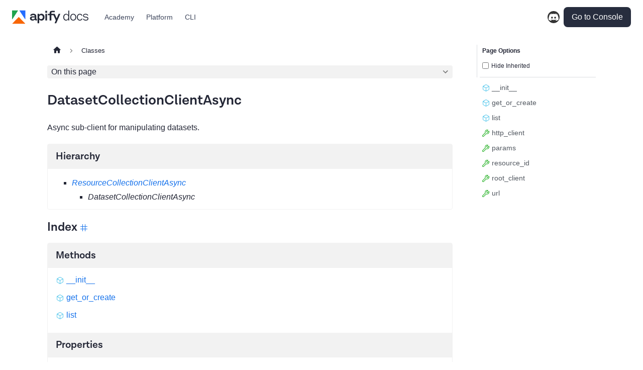

--- FILE ---
content_type: text/html; charset=utf-8
request_url: https://docs.apify.com/api/client/python/reference/class/DatasetCollectionClientAsync
body_size: 13841
content:
<!doctype html><html lang=en dir=ltr class="docs-wrapper plugin-typedoc-api plugin-id-default api-version-current docs-doc-page" data-has-hydrated=false><head><meta charset=UTF-8><meta name=generator content="Docusaurus v3.9.2"><title data-rh=true>DatasetCollectionClientAsync | API | API client for Python | Apify Documentation</title><meta data-rh=true name=viewport content="width=device-width, initial-scale=1.0"/><meta data-rh=true name=twitter:card content=summary_large_image /><meta data-rh=true property=og:image content=https://apify.com/og-image/docs-article /><meta data-rh=true name=twitter:image content=https://apify.com/og-image/docs-article /><meta data-rh=true property=og:url content=https://docs.apify.com/api/client/python/reference/class/DatasetCollectionClientAsync /><meta data-rh=true property=og:locale content=en /><meta data-rh=true name=docusaurus_locale content=en /><meta data-rh=true name=docsearch:language content=en /><meta data-rh=true name=docusaurus_version content=latest /><meta data-rh=true name=docusaurus_tag content=default-latest /><meta data-rh=true name=docsearch:version content=latest /><meta data-rh=true name=docsearch:docusaurus_tag content=default-latest /><meta data-rh=true name=docsearch:section content=apify-client-python /><meta data-rh=true name=docsearch:section_tag content=docs-default-current /><meta data-rh=true property=og:title content="DatasetCollectionClientAsync | API | API client for Python | Apify Documentation"/><meta data-rh=true name=description content="Async sub-client for manipulating datasets."/><meta data-rh=true property=og:description content="Async sub-client for manipulating datasets."/><link data-rh=true rel=icon href=/api/client/python/img/favicon.ico /><link data-rh=true rel=canonical href=https://docs.apify.com/api/client/python/reference/class/DatasetCollectionClientAsync /><link data-rh=true rel=alternate href=https://docs.apify.com/api/client/python/reference/class/DatasetCollectionClientAsync hreflang=en /><link data-rh=true rel=alternate href=https://docs.apify.com/api/client/python/reference/class/DatasetCollectionClientAsync hreflang=x-default /><link data-rh=true rel=alternate type=text/markdown href=https://docs.apify.com/api/client/python/reference/class/DatasetCollectionClientAsync.md /><link rel=search type=application/opensearchdescription+xml title="API client for Python | Apify Documentation" href=/api/client/python/opensearch.xml><!-- Google Tag Manager --><script>!function(e,t,a,n,r){e[n]=e[n]||[],e[n].push({"gtm.start":new Date().getTime(),event:"gtm.js"});var g=t.getElementsByTagName(a)[0],m=t.createElement(a);m.async=!0,m.src="https://www.googletagmanager.com/gtm.js?id="+r+("dataLayer"!=n?"&l="+n:""),g.parentNode.insertBefore(m,g)}(window,document,"script","dataLayer","GTM-MNGXGGB")</script><!-- End Google Tag Manager --><script async defer type=text/javascript id=hs-script-loader src=//js.hs-scripts.com/19497222.js></script><script src=/js/custom.js></script><script src=https://widget.kapa.ai/kapa-widget.bundle.js data-website-id=a9937f98-9c9d-44d9-a433-fec4cb1c114d data-project-name=Apify data-modal-title="Apify AI Assistant" data-project-color=#666666 data-button-hide=true data-project-logo=https://apify.com/img/apify-logo/logomark-32x32.svg data-modal-example-questions="How to run an Actor?,Create a version of an Actor?" data-modal-override-open-id=ask-ai-input data-modal-override-open-class=search-input data-scale-factor=1.6 data-modal-size=800px async></script><link rel=stylesheet href=/api/client/python/assets/css/styles.04f386cd.css /><script src=/api/client/python/assets/js/runtime~main.529ccc87.js defer></script><script src=/api/client/python/assets/js/main.77df7176.js defer></script></head><body class=navigation-with-keyboard><svg style="display: none;"><defs>
<symbol id=theme-svg-external-link viewBox="0 0 24 24"><path fill=currentColor d="M21 13v10h-21v-19h12v2h-10v15h17v-8h2zm3-12h-10.988l4.035 4-6.977 7.07 2.828 2.828 6.977-7.07 4.125 4.172v-11z"/></symbol>
</defs></svg>
<script>!function(){var t=function(){try{return new URLSearchParams(window.location.search).get("docusaurus-theme")}catch(t){}}()||function(){try{return window.localStorage.getItem("theme")}catch(t){}}();document.documentElement.setAttribute("data-theme",t||(window.matchMedia("(prefers-color-scheme: dark)").matches?"dark":"light")),document.documentElement.setAttribute("data-theme-choice",t||"system")}(),function(){try{for(var[t,e]of new URLSearchParams(window.location.search).entries())if(t.startsWith("docusaurus-data-")){var a=t.replace("docusaurus-data-","data-");document.documentElement.setAttribute(a,e)}}catch(t){}}()</script><div id=__docusaurus><link rel=preload as=image href=/api/client/python/img/apify_sdk.svg /><link rel=preload as=image href=/api/client/python/img/apify_sdk_white.svg /><div style=--ifm-navbar-height:126px;margin:0;padding:0;box-sizing:border-box><div role=region aria-label="Skip to main content"><a class=skipToContent_fXgn href=#__docusaurus_skipToContent_fallback>Skip to main content</a></div><nav aria-label=Main class="theme-layout-navbar navbar navbar--fixed-top"><div style=width:100%;height:fit-content;align-items:center;display:flex;flex-direction:column><div class=navbar__inner><div class=navbar__container><div class=navbar__items><a href=https://docs.apify.com target=_self rel="noopener noreferrer" class=navbar__brand><div class=navbar__logo><img src=/api/client/python/img/apify_sdk.svg alt="" class="themedComponent_mlkZ themedComponent--light_NVdE"/><img src=/api/client/python/img/apify_sdk_white.svg alt="" class="themedComponent_mlkZ themedComponent--dark_xIcU"/></div></a><a href=https://docs.apify.com/academy target=_self rel=dofollow class="navbar__item navbar__link">Academy</a><a href=https://docs.apify.com/platform target=_self rel=dofollow class="navbar__item navbar__link">Platform</a><div class="navbar__item dropdown dropdown--hoverable"><a href=https://docs.apify.com/api target=_self rel=dofollow aria-haspopup=true aria-expanded=false role=button class=navbar__link>API</a><ul class=dropdown__menu><li><a href=https://docs.apify.com/api/v2 target=_self rel=dofollow class=dropdown__link>Reference</a><li><a href=https://docs.apify.com/api/client/js/ target=_self rel=dofollow class=dropdown__link>Client for JavaScript</a><li><a href=https://docs.apify.com/api/client/python/ target=_self rel=dofollow class=dropdown__link>Client for Python</a></ul></div><div class="navbar__item dropdown dropdown--hoverable"><a href=https://docs.apify.com/sdk target=_self rel=dofollow aria-haspopup=true aria-expanded=false role=button class=navbar__link>SDK</a><ul class=dropdown__menu><li><a href=https://docs.apify.com/sdk/js/ target=_self rel=dofollow class=dropdown__link>SDK for JavaScript</a><li><a href=https://docs.apify.com/sdk/python/ target=_self rel=dofollow class=dropdown__link>SDK for Python</a></ul></div><a href=https://docs.apify.com/cli/ target=_self rel=dofollow class="navbar__item navbar__link">CLI</a><div class="navbar__item dropdown dropdown--hoverable"><a href=https://docs.apify.com/open-source target=_self rel="noopener noreferrer" aria-haspopup=true aria-expanded=false role=button class="navbar__link navbar__item">Open source</a><ul class=dropdown__menu><li><a href=https://crawlee.dev target=_blank rel=dofollow class=dropdown__link>Crawlee<svg width=12 height=12 aria-label="(opens in new tab)" class=iconExternalLink_nPIU><use href=#theme-svg-external-link /></svg></a><li><a href=https://github.com/apify/fingerprint-suite target=_blank rel="noopener noreferrer" class=dropdown__link>Fingerprint Suite<svg width=12 height=12 aria-label="(opens in new tab)" class=iconExternalLink_nPIU><use href=#theme-svg-external-link /></svg></a><li><a href=https://github.com/apify/impit target=_blank rel="noopener noreferrer" class=dropdown__link>impit<svg width=12 height=12 aria-label="(opens in new tab)" class=iconExternalLink_nPIU><use href=#theme-svg-external-link /></svg></a><li><a href=https://github.com/apify/mcp-cli target=_blank rel="noopener noreferrer" class=dropdown__link>MCP CLI<svg width=12 height=12 aria-label="(opens in new tab)" class=iconExternalLink_nPIU><use href=#theme-svg-external-link /></svg></a><li><a href=https://whitepaper.actor target=_blank rel="noopener noreferrer" class=dropdown__link>Actor whitepaper<svg width=12 height=12 aria-label="(opens in new tab)" class=iconExternalLink_nPIU><use href=#theme-svg-external-link /></svg></a><li><a href=https://github.com/apify/proxy-chain target=_blank rel="noopener noreferrer" class=dropdown__link>proxy-chain<svg width=12 height=12 aria-label="(opens in new tab)" class=iconExternalLink_nPIU><use href=#theme-svg-external-link /></svg></a><li><a href=https://github.com/apify target=_blank rel="noopener noreferrer" class=dropdown__link>Apify on GitHub<svg width=12 height=12 aria-label="(opens in new tab)" class=iconExternalLink_nPIU><use href=#theme-svg-external-link /></svg></a></ul></div></div><div class="navbar__items navbar__items--right"><a href=https://discord.com/invite/jyEM2PRvMU target=_blank rel="noopener noreferrer" class="navbar__item navbar__link icon" title="Chat on Discord">Discord<svg width=13.5 height=13.5 aria-label="(opens in new tab)" class=iconExternalLink_nPIU><use href=#theme-svg-external-link /></svg></a><div class=navbarSearchContainer_Bca1></div><a href=https://console.apify.com class=getStarted_rsIp>Go to Console</a><button aria-label="Toggle navigation bar" aria-expanded=false class="navbar__toggle clean-btn" type=button><svg width=30 height=30 viewBox="0 0 30 30" aria-hidden=true><path stroke=currentColor stroke-linecap=round stroke-miterlimit=10 stroke-width=2 d="M4 7h22M4 15h22M4 23h22"/></svg></button></div></div></div><div class="navbar__inner navbar__sub"><div class=navbar__container><div class=navbar__items><div class=navbar__sub--title><a class="navbar__item navbar__link" href=/api/client/python/>API Client for Python</a></div><a class="navbar__item navbar__link" href=/api/client/python/docs/overview>Docs</a><a aria-current=page class="navbar__item navbar__link navbar__link--active" href=/api/client/python/reference>Reference</a><a class="navbar__item navbar__link" href=/api/client/python/docs/changelog>Changelog</a><a href=https://github.com/apify/apify-client-python target=_blank rel="noopener noreferrer" class="navbar__item navbar__link">GitHub<svg width=13.5 height=13.5 aria-label="(opens in new tab)" class=iconExternalLink_nPIU><use href=#theme-svg-external-link /></svg></a></div></div></div></div><div role=presentation class=navbar-sidebar__backdrop></div></nav><div id=__docusaurus_skipToContent_fallback class="theme-layout-main main-wrapper mainWrapper_z2l0"><div class=apiPage><div class=docsWrapper_hBAB><button aria-label="Scroll back to top" class="clean-btn theme-back-to-top-button backToTopButton_sjWU" type=button></button><div class=docRoot_UBD9><aside class="theme-doc-sidebar-container docSidebarContainer_YfHR"><div class=sidebarViewport_aRkj><div class=sidebar_njMd><nav aria-label="Docs sidebar" class="menu thin-scrollbar menu_SIkG"><ul class="theme-doc-sidebar-menu menu__list"><li class="theme-doc-sidebar-item-link theme-doc-sidebar-item-link-level-1 menu__list-item"><a class=menu__link href=/api/client/python/reference>Overview</a><li class="theme-doc-sidebar-item-category theme-doc-sidebar-item-category-level-1 menu__list-item menu__list-item--collapsed"><div class=menu__list-item-collapsible><a class="menu__link menu__link--sublist menu__link--sublist-caret" role=button aria-expanded=false href=/api/client/python/reference#retry_with_exp_backoff_async>Async Resource Clients</a></div><li class="theme-doc-sidebar-item-category theme-doc-sidebar-item-category-level-1 menu__list-item"><div class=menu__list-item-collapsible><a class="menu__link menu__link--sublist menu__link--sublist-caret menu__link--active" role=button aria-expanded=true href=/api/client/python/reference/class/_BaseApifyClient>Classes</a></div><ul class=menu__list><li class="theme-doc-sidebar-item-link theme-doc-sidebar-item-link-level-2 menu__list-item"><a class=menu__link tabindex=0 href=/api/client/python/reference/class/_BaseApifyClient>_BaseApifyClient</a><li class="theme-doc-sidebar-item-link theme-doc-sidebar-item-link-level-2 menu__list-item"><a class=menu__link tabindex=0 href=/api/client/python/reference/class/_BaseBaseClient>_BaseBaseClient</a><li class="theme-doc-sidebar-item-link theme-doc-sidebar-item-link-level-2 menu__list-item"><a class=menu__link tabindex=0 href=/api/client/python/reference/class/_BaseHTTPClient>_BaseHTTPClient</a><li class="theme-doc-sidebar-item-link theme-doc-sidebar-item-link-level-2 menu__list-item"><a class=menu__link tabindex=0 href=/api/client/python/reference/class/_ContextInjectingFilter>_ContextInjectingFilter</a><li class="theme-doc-sidebar-item-link theme-doc-sidebar-item-link-level-2 menu__list-item"><a class=menu__link tabindex=0 href=/api/client/python/reference/class/_DebugLogFormatter>_DebugLogFormatter</a><li class="theme-doc-sidebar-item-link theme-doc-sidebar-item-link-level-2 menu__list-item"><a class=menu__link tabindex=0 href=/api/client/python/reference/class/ActorClient>ActorClient</a><li class="theme-doc-sidebar-item-link theme-doc-sidebar-item-link-level-2 menu__list-item"><a class=menu__link tabindex=0 href=/api/client/python/reference/class/ActorClientAsync>ActorClientAsync</a><li class="theme-doc-sidebar-item-link theme-doc-sidebar-item-link-level-2 menu__list-item"><a class=menu__link tabindex=0 href=/api/client/python/reference/class/ActorCollectionClient>ActorCollectionClient</a><li class="theme-doc-sidebar-item-link theme-doc-sidebar-item-link-level-2 menu__list-item"><a class=menu__link tabindex=0 href=/api/client/python/reference/class/ActorCollectionClientAsync>ActorCollectionClientAsync</a><li class="theme-doc-sidebar-item-link theme-doc-sidebar-item-link-level-2 menu__list-item"><a class=menu__link tabindex=0 href=/api/client/python/reference/class/ActorEnvVarClient>ActorEnvVarClient</a><li class="theme-doc-sidebar-item-link theme-doc-sidebar-item-link-level-2 menu__list-item"><a class=menu__link tabindex=0 href=/api/client/python/reference/class/ActorEnvVarClientAsync>ActorEnvVarClientAsync</a><li class="theme-doc-sidebar-item-link theme-doc-sidebar-item-link-level-2 menu__list-item"><a class=menu__link tabindex=0 href=/api/client/python/reference/class/ActorEnvVarCollectionClient>ActorEnvVarCollectionClient</a><li class="theme-doc-sidebar-item-link theme-doc-sidebar-item-link-level-2 menu__list-item"><a class=menu__link tabindex=0 href=/api/client/python/reference/class/ActorEnvVarCollectionClientAsync>ActorEnvVarCollectionClientAsync</a><li class="theme-doc-sidebar-item-link theme-doc-sidebar-item-link-level-2 menu__list-item"><a class=menu__link tabindex=0 href=/api/client/python/reference/class/ActorJobBaseClient>ActorJobBaseClient</a><li class="theme-doc-sidebar-item-link theme-doc-sidebar-item-link-level-2 menu__list-item"><a class=menu__link tabindex=0 href=/api/client/python/reference/class/ActorJobBaseClientAsync>ActorJobBaseClientAsync</a><li class="theme-doc-sidebar-item-link theme-doc-sidebar-item-link-level-2 menu__list-item"><a class=menu__link tabindex=0 href=/api/client/python/reference/class/ActorVersionClient>ActorVersionClient</a><li class="theme-doc-sidebar-item-link theme-doc-sidebar-item-link-level-2 menu__list-item"><a class=menu__link tabindex=0 href=/api/client/python/reference/class/ActorVersionClientAsync>ActorVersionClientAsync</a><li class="theme-doc-sidebar-item-link theme-doc-sidebar-item-link-level-2 menu__list-item"><a class=menu__link tabindex=0 href=/api/client/python/reference/class/ActorVersionCollectionClient>ActorVersionCollectionClient</a><li class="theme-doc-sidebar-item-link theme-doc-sidebar-item-link-level-2 menu__list-item"><a class=menu__link tabindex=0 href=/api/client/python/reference/class/ActorVersionCollectionClientAsync>ActorVersionCollectionClientAsync</a><li class="theme-doc-sidebar-item-link theme-doc-sidebar-item-link-level-2 menu__list-item"><a class=menu__link tabindex=0 href=/api/client/python/reference/class/ApifyClient>ApifyClient</a><li class="theme-doc-sidebar-item-link theme-doc-sidebar-item-link-level-2 menu__list-item"><a class=menu__link tabindex=0 href=/api/client/python/reference/class/ApifyClientAsync>ApifyClientAsync</a><li class="theme-doc-sidebar-item-link theme-doc-sidebar-item-link-level-2 menu__list-item"><a class=menu__link tabindex=0 href=/api/client/python/reference/class/BaseClient>BaseClient</a><li class="theme-doc-sidebar-item-link theme-doc-sidebar-item-link-level-2 menu__list-item"><a class=menu__link tabindex=0 href=/api/client/python/reference/class/BaseClientAsync>BaseClientAsync</a><li class="theme-doc-sidebar-item-link theme-doc-sidebar-item-link-level-2 menu__list-item"><a class=menu__link tabindex=0 href=/api/client/python/reference/class/BatchAddRequestsResult>BatchAddRequestsResult</a><li class="theme-doc-sidebar-item-link theme-doc-sidebar-item-link-level-2 menu__list-item"><a class=menu__link tabindex=0 href=/api/client/python/reference/class/BuildClient>BuildClient</a><li class="theme-doc-sidebar-item-link theme-doc-sidebar-item-link-level-2 menu__list-item"><a class=menu__link tabindex=0 href=/api/client/python/reference/class/BuildClientAsync>BuildClientAsync</a><li class="theme-doc-sidebar-item-link theme-doc-sidebar-item-link-level-2 menu__list-item"><a class=menu__link tabindex=0 href=/api/client/python/reference/class/BuildCollectionClient>BuildCollectionClient</a><li class="theme-doc-sidebar-item-link theme-doc-sidebar-item-link-level-2 menu__list-item"><a class=menu__link tabindex=0 href=/api/client/python/reference/class/BuildCollectionClientAsync>BuildCollectionClientAsync</a><li class="theme-doc-sidebar-item-link theme-doc-sidebar-item-link-level-2 menu__list-item"><a class=menu__link tabindex=0 href=/api/client/python/reference/class/DatasetClient>DatasetClient</a><li class="theme-doc-sidebar-item-link theme-doc-sidebar-item-link-level-2 menu__list-item"><a class=menu__link tabindex=0 href=/api/client/python/reference/class/DatasetClientAsync>DatasetClientAsync</a><li class="theme-doc-sidebar-item-link theme-doc-sidebar-item-link-level-2 menu__list-item"><a class=menu__link tabindex=0 href=/api/client/python/reference/class/DatasetCollectionClient>DatasetCollectionClient</a><li class="theme-doc-sidebar-item-link theme-doc-sidebar-item-link-level-2 menu__list-item"><a class="menu__link menu__link--active" aria-current=page tabindex=0 href=/api/client/python/reference/class/DatasetCollectionClientAsync>DatasetCollectionClientAsync</a><li class="theme-doc-sidebar-item-link theme-doc-sidebar-item-link-level-2 menu__list-item"><a class=menu__link tabindex=0 href=/api/client/python/reference/class/HTTPClient>HTTPClient</a><li class="theme-doc-sidebar-item-link theme-doc-sidebar-item-link-level-2 menu__list-item"><a class=menu__link tabindex=0 href=/api/client/python/reference/class/HTTPClientAsync>HTTPClientAsync</a><li class="theme-doc-sidebar-item-link theme-doc-sidebar-item-link-level-2 menu__list-item"><a class=menu__link tabindex=0 href=/api/client/python/reference/class/KeyValueStoreClient>KeyValueStoreClient</a><li class="theme-doc-sidebar-item-link theme-doc-sidebar-item-link-level-2 menu__list-item"><a class=menu__link tabindex=0 href=/api/client/python/reference/class/KeyValueStoreClientAsync>KeyValueStoreClientAsync</a><li class="theme-doc-sidebar-item-link theme-doc-sidebar-item-link-level-2 menu__list-item"><a class=menu__link tabindex=0 href=/api/client/python/reference/class/KeyValueStoreCollectionClient>KeyValueStoreCollectionClient</a><li class="theme-doc-sidebar-item-link theme-doc-sidebar-item-link-level-2 menu__list-item"><a class=menu__link tabindex=0 href=/api/client/python/reference/class/KeyValueStoreCollectionClientAsync>KeyValueStoreCollectionClientAsync</a><li class="theme-doc-sidebar-item-link theme-doc-sidebar-item-link-level-2 menu__list-item"><a class=menu__link tabindex=0 href=/api/client/python/reference/class/ListPage>ListPage</a><li class="theme-doc-sidebar-item-link theme-doc-sidebar-item-link-level-2 menu__list-item"><a class=menu__link tabindex=0 href=/api/client/python/reference/class/ListPage>ListPage</a><li class="theme-doc-sidebar-item-link theme-doc-sidebar-item-link-level-2 menu__list-item"><a class=menu__link tabindex=0 href=/api/client/python/reference/class/LogClient>LogClient</a><li class="theme-doc-sidebar-item-link theme-doc-sidebar-item-link-level-2 menu__list-item"><a class=menu__link tabindex=0 href=/api/client/python/reference/class/LogClientAsync>LogClientAsync</a><li class="theme-doc-sidebar-item-link theme-doc-sidebar-item-link-level-2 menu__list-item"><a class=menu__link tabindex=0 href=/api/client/python/reference/class/LogContext>LogContext</a><li class="theme-doc-sidebar-item-link theme-doc-sidebar-item-link-level-2 menu__list-item"><a class=menu__link tabindex=0 href=/api/client/python/reference/class/RedirectLogFormatter>RedirectLogFormatter</a><li class="theme-doc-sidebar-item-link theme-doc-sidebar-item-link-level-2 menu__list-item"><a class=menu__link tabindex=0 href=/api/client/python/reference/class/RequestQueueClient>RequestQueueClient</a><li class="theme-doc-sidebar-item-link theme-doc-sidebar-item-link-level-2 menu__list-item"><a class=menu__link tabindex=0 href=/api/client/python/reference/class/RequestQueueClientAsync>RequestQueueClientAsync</a><li class="theme-doc-sidebar-item-link theme-doc-sidebar-item-link-level-2 menu__list-item"><a class=menu__link tabindex=0 href=/api/client/python/reference/class/RequestQueueCollectionClient>RequestQueueCollectionClient</a><li class="theme-doc-sidebar-item-link theme-doc-sidebar-item-link-level-2 menu__list-item"><a class=menu__link tabindex=0 href=/api/client/python/reference/class/RequestQueueCollectionClientAsync>RequestQueueCollectionClientAsync</a><li class="theme-doc-sidebar-item-link theme-doc-sidebar-item-link-level-2 menu__list-item"><a class=menu__link tabindex=0 href=/api/client/python/reference/class/ResourceClient>ResourceClient</a><li class="theme-doc-sidebar-item-link theme-doc-sidebar-item-link-level-2 menu__list-item"><a class=menu__link tabindex=0 href=/api/client/python/reference/class/ResourceClientAsync>ResourceClientAsync</a><li class="theme-doc-sidebar-item-link theme-doc-sidebar-item-link-level-2 menu__list-item"><a class=menu__link tabindex=0 href=/api/client/python/reference/class/ResourceCollectionClient>ResourceCollectionClient</a><li class="theme-doc-sidebar-item-link theme-doc-sidebar-item-link-level-2 menu__list-item"><a class=menu__link tabindex=0 href=/api/client/python/reference/class/ResourceCollectionClientAsync>ResourceCollectionClientAsync</a><li class="theme-doc-sidebar-item-link theme-doc-sidebar-item-link-level-2 menu__list-item"><a class=menu__link tabindex=0 href=/api/client/python/reference/class/RunClient>RunClient</a><li class="theme-doc-sidebar-item-link theme-doc-sidebar-item-link-level-2 menu__list-item"><a class=menu__link tabindex=0 href=/api/client/python/reference/class/RunClientAsync>RunClientAsync</a><li class="theme-doc-sidebar-item-link theme-doc-sidebar-item-link-level-2 menu__list-item"><a class=menu__link tabindex=0 href=/api/client/python/reference/class/RunCollectionClient>RunCollectionClient</a><li class="theme-doc-sidebar-item-link theme-doc-sidebar-item-link-level-2 menu__list-item"><a class=menu__link tabindex=0 href=/api/client/python/reference/class/RunCollectionClientAsync>RunCollectionClientAsync</a><li class="theme-doc-sidebar-item-link theme-doc-sidebar-item-link-level-2 menu__list-item"><a class=menu__link tabindex=0 href=/api/client/python/reference/class/ScheduleClient>ScheduleClient</a><li class="theme-doc-sidebar-item-link theme-doc-sidebar-item-link-level-2 menu__list-item"><a class=menu__link tabindex=0 href=/api/client/python/reference/class/ScheduleClientAsync>ScheduleClientAsync</a><li class="theme-doc-sidebar-item-link theme-doc-sidebar-item-link-level-2 menu__list-item"><a class=menu__link tabindex=0 href=/api/client/python/reference/class/ScheduleCollectionClient>ScheduleCollectionClient</a><li class="theme-doc-sidebar-item-link theme-doc-sidebar-item-link-level-2 menu__list-item"><a class=menu__link tabindex=0 href=/api/client/python/reference/class/ScheduleCollectionClientAsync>ScheduleCollectionClientAsync</a><li class="theme-doc-sidebar-item-link theme-doc-sidebar-item-link-level-2 menu__list-item"><a class=menu__link tabindex=0 href=/api/client/python/reference/class/StatusMessageWatcher>StatusMessageWatcher</a><li class="theme-doc-sidebar-item-link theme-doc-sidebar-item-link-level-2 menu__list-item"><a class=menu__link tabindex=0 href=/api/client/python/reference/class/StatusMessageWatcherAsync>StatusMessageWatcherAsync</a><li class="theme-doc-sidebar-item-link theme-doc-sidebar-item-link-level-2 menu__list-item"><a class=menu__link tabindex=0 href=/api/client/python/reference/class/StatusMessageWatcherSync>StatusMessageWatcherSync</a><li class="theme-doc-sidebar-item-link theme-doc-sidebar-item-link-level-2 menu__list-item"><a class=menu__link tabindex=0 href=/api/client/python/reference/class/StoreCollectionClient>StoreCollectionClient</a><li class="theme-doc-sidebar-item-link theme-doc-sidebar-item-link-level-2 menu__list-item"><a class=menu__link tabindex=0 href=/api/client/python/reference/class/StoreCollectionClientAsync>StoreCollectionClientAsync</a><li class="theme-doc-sidebar-item-link theme-doc-sidebar-item-link-level-2 menu__list-item"><a class=menu__link tabindex=0 href=/api/client/python/reference/class/StreamedLog>StreamedLog</a><li class="theme-doc-sidebar-item-link theme-doc-sidebar-item-link-level-2 menu__list-item"><a class=menu__link tabindex=0 href=/api/client/python/reference/class/StreamedLogAsync>StreamedLogAsync</a><li class="theme-doc-sidebar-item-link theme-doc-sidebar-item-link-level-2 menu__list-item"><a class=menu__link tabindex=0 href=/api/client/python/reference/class/StreamedLogSync>StreamedLogSync</a><li class="theme-doc-sidebar-item-link theme-doc-sidebar-item-link-level-2 menu__list-item"><a class=menu__link tabindex=0 href=/api/client/python/reference/class/TaskClient>TaskClient</a><li class="theme-doc-sidebar-item-link theme-doc-sidebar-item-link-level-2 menu__list-item"><a class=menu__link tabindex=0 href=/api/client/python/reference/class/TaskClientAsync>TaskClientAsync</a><li class="theme-doc-sidebar-item-link theme-doc-sidebar-item-link-level-2 menu__list-item"><a class=menu__link tabindex=0 href=/api/client/python/reference/class/TaskCollectionClient>TaskCollectionClient</a><li class="theme-doc-sidebar-item-link theme-doc-sidebar-item-link-level-2 menu__list-item"><a class=menu__link tabindex=0 href=/api/client/python/reference/class/TaskCollectionClientAsync>TaskCollectionClientAsync</a><li class="theme-doc-sidebar-item-link theme-doc-sidebar-item-link-level-2 menu__list-item"><a class=menu__link tabindex=0 href=/api/client/python/reference/class/UserClient>UserClient</a><li class="theme-doc-sidebar-item-link theme-doc-sidebar-item-link-level-2 menu__list-item"><a class=menu__link tabindex=0 href=/api/client/python/reference/class/UserClientAsync>UserClientAsync</a><li class="theme-doc-sidebar-item-link theme-doc-sidebar-item-link-level-2 menu__list-item"><a class=menu__link tabindex=0 href=/api/client/python/reference/class/WebhookClient>WebhookClient</a><li class="theme-doc-sidebar-item-link theme-doc-sidebar-item-link-level-2 menu__list-item"><a class=menu__link tabindex=0 href=/api/client/python/reference/class/WebhookClientAsync>WebhookClientAsync</a><li class="theme-doc-sidebar-item-link theme-doc-sidebar-item-link-level-2 menu__list-item"><a class=menu__link tabindex=0 href=/api/client/python/reference/class/WebhookCollectionClient>WebhookCollectionClient</a><li class="theme-doc-sidebar-item-link theme-doc-sidebar-item-link-level-2 menu__list-item"><a class=menu__link tabindex=0 href=/api/client/python/reference/class/WebhookCollectionClientAsync>WebhookCollectionClientAsync</a><li class="theme-doc-sidebar-item-link theme-doc-sidebar-item-link-level-2 menu__list-item"><a class=menu__link tabindex=0 href=/api/client/python/reference/class/WebhookDispatchClient>WebhookDispatchClient</a><li class="theme-doc-sidebar-item-link theme-doc-sidebar-item-link-level-2 menu__list-item"><a class=menu__link tabindex=0 href=/api/client/python/reference/class/WebhookDispatchClientAsync>WebhookDispatchClientAsync</a><li class="theme-doc-sidebar-item-link theme-doc-sidebar-item-link-level-2 menu__list-item"><a class=menu__link tabindex=0 href=/api/client/python/reference/class/WebhookDispatchCollectionClient>WebhookDispatchCollectionClient</a><li class="theme-doc-sidebar-item-link theme-doc-sidebar-item-link-level-2 menu__list-item"><a class=menu__link tabindex=0 href=/api/client/python/reference/class/WebhookDispatchCollectionClientAsync>WebhookDispatchCollectionClientAsync</a><li class="theme-doc-sidebar-item-link theme-doc-sidebar-item-link-level-2 menu__list-item"><a class=menu__link tabindex=0 href=/api/client/python/reference/class/WithLogDetailsClient>WithLogDetailsClient</a></ul><li class="theme-doc-sidebar-item-category theme-doc-sidebar-item-category-level-1 menu__list-item menu__list-item--collapsed"><div class=menu__list-item-collapsible><a class="menu__link menu__link--sublist menu__link--sublist-caret" role=button aria-expanded=false href=/api/client/python/reference/class/Statistics>Data structures</a></div><li class="theme-doc-sidebar-item-category theme-doc-sidebar-item-category-level-1 menu__list-item menu__list-item--collapsed"><div class=menu__list-item-collapsible><a class="menu__link menu__link--sublist menu__link--sublist-caret" role=button aria-expanded=false href=/api/client/python/reference/class/ApifyApiError>Errors</a></div><li class="theme-doc-sidebar-item-category theme-doc-sidebar-item-category-level-1 menu__list-item menu__list-item--collapsed"><div class=menu__list-item-collapsible><a class="menu__link menu__link--sublist menu__link--sublist-caret" role=button aria-expanded=false href=/api/client/python/reference#catch_not_found_or_throw>Methods</a></div><li class="theme-doc-sidebar-item-category theme-doc-sidebar-item-category-level-1 menu__list-item menu__list-item--collapsed"><div class=menu__list-item-collapsible><a class="menu__link menu__link--sublist menu__link--sublist-caret" role=button aria-expanded=false href=/api/client/python/reference#__version__>Properties</a></div></ul></nav><button type=button title="Collapse sidebar" aria-label="Collapse sidebar" class="button button--secondary button--outline collapseSidebarButton_PEFL"><svg width=20 height=20 aria-hidden=true class=collapseSidebarButtonIcon_kv0_><g fill=#7a7a7a><path d="M9.992 10.023c0 .2-.062.399-.172.547l-4.996 7.492a.982.982 0 01-.828.454H1c-.55 0-1-.453-1-1 0-.2.059-.403.168-.551l4.629-6.942L.168 3.078A.939.939 0 010 2.528c0-.548.45-.997 1-.997h2.996c.352 0 .649.18.828.45L9.82 9.472c.11.148.172.347.172.55zm0 0"/><path d="M19.98 10.023c0 .2-.058.399-.168.547l-4.996 7.492a.987.987 0 01-.828.454h-3c-.547 0-.996-.453-.996-1 0-.2.059-.403.168-.551l4.625-6.942-4.625-6.945a.939.939 0 01-.168-.55 1 1 0 01.996-.997h3c.348 0 .649.18.828.45l4.996 7.492c.11.148.168.347.168.55zm0 0"/></g></svg></button></div></div></aside><main class=docMainContainer_TBSr><div class="container padding-top--md padding-bottom--lg"><div class=row><div class="col apiItemCol"><div class=apiItemContainer><article><nav class="theme-doc-breadcrumbs breadcrumbsContainer_TXK0" aria-label=Breadcrumbs><ul class=breadcrumbs itemscope itemtype=https://schema.org/BreadcrumbList><li class=breadcrumbs__item><a aria-label="Home page" class=breadcrumbs__link href=/api/client/python/><svg viewBox="0 0 24 24" class=breadcrumbHomeIcon_IbIC><path d="M10 19v-5h4v5c0 .55.45 1 1 1h3c.55 0 1-.45 1-1v-7h1.7c.46 0 .68-.57.33-.87L12.67 3.6c-.38-.34-.96-.34-1.34 0l-8.36 7.53c-.34.3-.13.87.33.87H5v7c0 .55.45 1 1 1h3c.55 0 1-.45 1-1z" fill=currentColor /></svg></a><li class=breadcrumbs__item><span class=breadcrumbs__link>Classes</span><meta itemprop=position content=1 /></ul></nav><div class="tocCollapsible_ETCw theme-doc-toc-mobile apiTocMobile"><button type=button class="clean-btn tocCollapsibleButton_TO0P">On this page</button></div><div class="theme-doc-markdown markdown"><header><h1><span class=tsd-header-flags><span class=tsd-flag-group></span></span>DatasetCollectionClientAsync<!-- --> </h1></header><div class="tsd-comment tsd-typography tsd-comment-root"><div class=lead><div class="tsd-markdown markdown"><p>Async sub-client for manipulating datasets.</div></div></div><section class=tsd-panel><h3 class=tsd-panel-header>Hierarchy</h3><div class=tsd-panel-content><ul class=tsd-hierarchy><li><a class="tsd-signature-type " data-tsd-kind=128 href=/api/client/python/reference/class/ResourceCollectionClientAsync>ResourceCollectionClientAsync</a><ul class=tsd-hierarchy><li><em class=tsd-target>DatasetCollectionClientAsync</em></ul></ul></div></section><section class="tsd-panel-group tsd-index-group"><h2>Index <a href=#Index class=tsd-anchor><span class=tsd-anchor-id id=Index></span><i class="codicon codicon-symbol-numeric"></i></a></h2><section class="tsd-panel tsd-index-panel"><div class=tsd-index-content><section class=tsd-index-section><h3 class=tsd-panel-header>Methods</h3><div class=tsd-panel-content><ul class=tsd-index-list><li style=margin-top:0px;margin-bottom:4px><a class=tsd-kind-icon href=/api/client/python/reference/class/DatasetCollectionClientAsync#__init__><i class="codicon codicon-symbol-method" style=color:var(--ifm-color-info)></i>__init__</a><li style=margin-top:0px;margin-bottom:4px><a class=tsd-kind-icon href=/api/client/python/reference/class/DatasetCollectionClientAsync#get_or_create><i class="codicon codicon-symbol-method" style=color:var(--ifm-color-info)></i>get_or_create</a><li style=margin-top:0px;margin-bottom:4px><a class=tsd-kind-icon href=/api/client/python/reference/class/DatasetCollectionClientAsync#list><i class="codicon codicon-symbol-method" style=color:var(--ifm-color-info)></i>list</a></ul></div></section><section class=tsd-index-section><h3 class=tsd-panel-header>Properties</h3><div class=tsd-panel-content><ul class=tsd-index-list><li style=margin-top:0px;margin-bottom:4px><a class=tsd-kind-icon href=/api/client/python/reference/class/DatasetCollectionClientAsync#http_client><i class="codicon codicon-symbol-property" style=color:var(--ifm-color-success)></i>http_client</a><li style=margin-top:0px;margin-bottom:4px><a class=tsd-kind-icon href=/api/client/python/reference/class/DatasetCollectionClientAsync#params><i class="codicon codicon-symbol-property" style=color:var(--ifm-color-success)></i>params</a><li style=margin-top:0px;margin-bottom:4px><a class=tsd-kind-icon href=/api/client/python/reference/class/DatasetCollectionClientAsync#resource_id><i class="codicon codicon-symbol-property" style=color:var(--ifm-color-success)></i>resource_id</a><li style=margin-top:0px;margin-bottom:4px><a class=tsd-kind-icon href=/api/client/python/reference/class/DatasetCollectionClientAsync#root_client><i class="codicon codicon-symbol-property" style=color:var(--ifm-color-success)></i>root_client</a><li style=margin-top:0px;margin-bottom:4px><a class=tsd-kind-icon href=/api/client/python/reference/class/DatasetCollectionClientAsync#url><i class="codicon codicon-symbol-property" style=color:var(--ifm-color-success)></i>url</a></ul></div></section></div></section></section><section class="tsd-panel-group tsd-member-group"><h2>Methods<!-- --> <a href=#Methods class=tsd-anchor><span class=tsd-anchor-id id=Methods></span><i class="codicon codicon-symbol-numeric"></i></a></h2><section class="tsd-panel tsd-member"><h3 class=tsd-panel-header><a href=#__init__ class=tsd-anchor><span class=tsd-anchor-id id=__init__></span><i class="codicon codicon-symbol-numeric"></i></a><a class=tsd-anchor href=https://undefined/apify/apify-client-python/blob/f6a5bde95cdc3836fad66c82ef2c6f59f5c4a96a//src/apify_client/clients/resource_clients/dataset_collection.py#L60 rel=noreferrer target=_blank><i class="codicon codicon-file-code"></i></a><span class=tsd-flag-group></span>__init__</h3><div class=tsd-panel-content><ul class=tsd-signatures><li class="tsd-signature tsd-kind-icon  "><i class="codicon codicon-symbol-method" style=color:var(--ifm-color-info)></i><span> <b>__init__</b></span><span class=tsd-signature-symbol>(</span><span>*</span><span class=tsd-signature-symbol>, </span><span>base_url</span><span class=tsd-signature-symbol>, </span><span>root_client</span><span class=tsd-signature-symbol>, </span><span>http_client</span><span class=tsd-signature-symbol>, </span><span>resource_id</span><span class=tsd-signature-symbol>, </span><span>resource_path</span><span class=tsd-signature-symbol>, </span><span>params</span><span class=tsd-signature-symbol>)</span><span class=tsd-signature-symbol>: </span><span class="tsd-signature-type ">None</span></ul></div><div class=tsd-panel-content><ul class=tsd-descriptions><li class=tsd-description><aside class=tsd-sources><p>Overrides <a class="tsd-signature-type " data-tsd-kind=2048 href=/api/client/python/reference/class/ResourceCollectionClientAsync#__init__>ResourceCollectionClientAsync.__init__</a></aside><div class="tsd-comment tsd-typography "><div class=lead><div class="tsd-markdown markdown"><p>Initialize a new instance.</div></div></div><hr class=tsd-divider /><h4 class=tsd-parameters-title>Parameters</h4><ul class=tsd-parameters><li><h5><span class=tsd-flag-group><span class="tsd-flag tsd-flag-keyword-only">keyword-only</span></span>base_url: <span class="tsd-signature-type ">str</span></h5><div class="tsd-comment tsd-typography "><div class=lead><div class="tsd-markdown markdown"><p>Base URL of the API server.</div></div></div><li><h5><span class=tsd-flag-group><span class="tsd-flag tsd-flag-keyword-only">keyword-only</span></span>root_client: <a class="tsd-signature-type " data-tsd-kind=128 href=/api/client/python/reference/class/ApifyClientAsync>ApifyClientAsync</a></h5><div class="tsd-comment tsd-typography "><div class=lead><div class="tsd-markdown markdown"><p>The ApifyClientAsync instance under which this resource client exists.</div></div></div><li><h5><span class=tsd-flag-group><span class="tsd-flag tsd-flag-keyword-only">keyword-only</span></span>http_client: <a class="tsd-signature-type " data-tsd-kind=128 href=/api/client/python/reference/class/HTTPClientAsync>HTTPClientAsync</a></h5><div class="tsd-comment tsd-typography "><div class=lead><div class="tsd-markdown markdown"><p>The HTTPClientAsync instance to be used in this client.</div></div></div><li><h5><span class=tsd-flag-group><span class="tsd-flag tsd-flag-optional">optional</span><span class="tsd-flag tsd-flag-keyword-only">keyword-only</span></span>resource_id: <span class="tsd-signature-type ">str | None</span><span class="tsd-signature-symbol tsd-signature-default-value"> = <!-- -->None</span></h5><div class="tsd-comment tsd-typography "><div class=lead><div class="tsd-markdown markdown"><p>ID of the manipulated resource, in case of a single-resource client.</div></div></div><li><h5><span class=tsd-flag-group><span class="tsd-flag tsd-flag-keyword-only">keyword-only</span></span>resource_path: <span class="tsd-signature-type ">str</span></h5><div class="tsd-comment tsd-typography "><div class=lead><div class="tsd-markdown markdown"><p>Path to the resource's endpoint on the API server.</div></div></div><li><h5><span class=tsd-flag-group><span class="tsd-flag tsd-flag-optional">optional</span><span class="tsd-flag tsd-flag-keyword-only">keyword-only</span></span>params: <span class="tsd-signature-type ">dict | None</span><span class="tsd-signature-symbol tsd-signature-default-value"> = <!-- -->None</span></h5><div class="tsd-comment tsd-typography "><div class=lead><div class="tsd-markdown markdown"><p>Parameters to include in all requests from this client.</div></div></div></ul><h4 class=tsd-returns-title>Returns <span class="tsd-signature-type ">None</span></h4></ul></div></section><section class="tsd-panel tsd-member"><h3 class=tsd-panel-header><a href=#get_or_create class=tsd-anchor><span class=tsd-anchor-id id=get_or_create></span><i class="codicon codicon-symbol-numeric"></i></a><a class=tsd-anchor href=https://undefined/apify/apify-client-python/blob/f6a5bde95cdc3836fad66c82ef2c6f59f5c4a96a//src/apify_client/clients/resource_clients/dataset_collection.py#L87 rel=noreferrer target=_blank><i class="codicon codicon-file-code"></i></a><span class=tsd-flag-group></span>get_or_create</h3><div class=tsd-panel-content><ul class=tsd-signatures><li class="tsd-signature tsd-kind-icon  "><i class="codicon codicon-symbol-method" style=color:var(--ifm-color-info)></i><span>async <b>get_or_create</b></span><span class=tsd-signature-symbol>(</span><span>*</span><span class=tsd-signature-symbol>, </span><span>name</span><span class=tsd-signature-symbol>, </span><span>schema</span><span class=tsd-signature-symbol>)</span><span class=tsd-signature-symbol>: </span><span class="tsd-signature-type ">dict</span></ul></div><div class=tsd-panel-content><ul class=tsd-descriptions><li class=tsd-description><div class="tsd-comment tsd-typography "><div class=lead><div class="tsd-markdown markdown"><p>Retrieve a named dataset, or create a new one when it doesn't exist.</p>

<p><a href=https://docs.apify.com/api/v2#/reference/datasets/dataset-collection/create-dataset target=_self rel="noopener noreferrer" title="">https://docs.apify.com/api/v2#/reference/datasets/dataset-collection/create-dataset</a></div></div></div><hr class=tsd-divider /><h4 class=tsd-parameters-title>Parameters</h4><ul class=tsd-parameters><li><h5><span class=tsd-flag-group><span class="tsd-flag tsd-flag-optional">optional</span><span class="tsd-flag tsd-flag-keyword-only">keyword-only</span></span>name: <span class="tsd-signature-type ">str</span><span class=tsd-signature-symbol> | </span><span class=tsd-signature-type>None</span><span class="tsd-signature-symbol tsd-signature-default-value"> = <!-- -->None</span></h5><div class="tsd-comment tsd-typography "><div class=lead><div class="tsd-markdown markdown"><p>The name of the dataset to retrieve or create.</div></div></div><li><h5><span class=tsd-flag-group><span class="tsd-flag tsd-flag-optional">optional</span><span class="tsd-flag tsd-flag-keyword-only">keyword-only</span></span>schema: <span class="tsd-signature-type ">dict</span><span class=tsd-signature-symbol> | </span><span class=tsd-signature-type>None</span><span class="tsd-signature-symbol tsd-signature-default-value"> = <!-- -->None</span></h5><div class="tsd-comment tsd-typography "><div class=lead><div class="tsd-markdown markdown"><p>The schema of the dataset.</div></div></div></ul><h4 class=tsd-returns-title>Returns <span class="tsd-signature-type ">dict</span></h4></ul></div></section><section class="tsd-panel tsd-member"><h3 class=tsd-panel-header><a href=#list class=tsd-anchor><span class=tsd-anchor-id id=list></span><i class="codicon codicon-symbol-numeric"></i></a><a class=tsd-anchor href=https://undefined/apify/apify-client-python/blob/f6a5bde95cdc3836fad66c82ef2c6f59f5c4a96a//src/apify_client/clients/resource_clients/dataset_collection.py#L64 rel=noreferrer target=_blank><i class="codicon codicon-file-code"></i></a><span class=tsd-flag-group></span>list</h3><div class=tsd-panel-content><ul class=tsd-signatures><li class="tsd-signature tsd-kind-icon  "><i class="codicon codicon-symbol-method" style=color:var(--ifm-color-info)></i><span>async <b>list</b></span><span class=tsd-signature-symbol>(</span><span>*</span><span class=tsd-signature-symbol>, </span><span>unnamed</span><span class=tsd-signature-symbol>, </span><span>limit</span><span class=tsd-signature-symbol>, </span><span>offset</span><span class=tsd-signature-symbol>, </span><span>desc</span><span class=tsd-signature-symbol>)</span><span class=tsd-signature-symbol>: </span><a class="tsd-signature-type " data-tsd-kind=128 href=/api/client/python/reference/class/ListPage>ListPage</a><span class=tsd-signature-symbol>[</span><span class="tsd-signature-type ">dict</span><span class=tsd-signature-symbol>]</span></ul></div><div class=tsd-panel-content><ul class=tsd-descriptions><li class=tsd-description><div class="tsd-comment tsd-typography "><div class=lead><div class="tsd-markdown markdown"><p>List the available datasets.</p>

<p><a href=https://docs.apify.com/api/v2#/reference/datasets/dataset-collection/get-list-of-datasets target=_self rel="noopener noreferrer" title="">https://docs.apify.com/api/v2#/reference/datasets/dataset-collection/get-list-of-datasets</a></div></div></div><hr class=tsd-divider /><h4 class=tsd-parameters-title>Parameters</h4><ul class=tsd-parameters><li><h5><span class=tsd-flag-group><span class="tsd-flag tsd-flag-optional">optional</span><span class="tsd-flag tsd-flag-keyword-only">keyword-only</span></span>unnamed: <span class="tsd-signature-type ">bool</span><span class=tsd-signature-symbol> | </span><span class=tsd-signature-type>None</span><span class="tsd-signature-symbol tsd-signature-default-value"> = <!-- -->None</span></h5><div class="tsd-comment tsd-typography "><div class=lead><div class="tsd-markdown markdown"><p>Whether to include unnamed datasets in the list.</div></div></div><li><h5><span class=tsd-flag-group><span class="tsd-flag tsd-flag-optional">optional</span><span class="tsd-flag tsd-flag-keyword-only">keyword-only</span></span>limit: <span class="tsd-signature-type ">int</span><span class=tsd-signature-symbol> | </span><span class=tsd-signature-type>None</span><span class="tsd-signature-symbol tsd-signature-default-value"> = <!-- -->None</span></h5><div class="tsd-comment tsd-typography "><div class=lead><div class="tsd-markdown markdown"><p>How many datasets to retrieve.</div></div></div><li><h5><span class=tsd-flag-group><span class="tsd-flag tsd-flag-optional">optional</span><span class="tsd-flag tsd-flag-keyword-only">keyword-only</span></span>offset: <span class="tsd-signature-type ">int</span><span class=tsd-signature-symbol> | </span><span class=tsd-signature-type>None</span><span class="tsd-signature-symbol tsd-signature-default-value"> = <!-- -->None</span></h5><div class="tsd-comment tsd-typography "><div class=lead><div class="tsd-markdown markdown"><p>What dataset to include as first when retrieving the list.</div></div></div><li><h5><span class=tsd-flag-group><span class="tsd-flag tsd-flag-optional">optional</span><span class="tsd-flag tsd-flag-keyword-only">keyword-only</span></span>desc: <span class="tsd-signature-type ">bool</span><span class=tsd-signature-symbol> | </span><span class=tsd-signature-type>None</span><span class="tsd-signature-symbol tsd-signature-default-value"> = <!-- -->None</span></h5><div class="tsd-comment tsd-typography "><div class=lead><div class="tsd-markdown markdown"><p>Whether to sort the datasets in descending order based on their modification date.</div></div></div></ul><h4 class=tsd-returns-title>Returns <a class="tsd-signature-type " data-tsd-kind=128 href=/api/client/python/reference/class/ListPage>ListPage</a><span class=tsd-signature-symbol>[</span><span class="tsd-signature-type ">dict</span><span class=tsd-signature-symbol>]</span></h4></ul></div></section></section><section class="tsd-panel-group tsd-member-group"><h2>Properties<!-- --> <a href=#Properties class=tsd-anchor><span class=tsd-anchor-id id=Properties></span><i class="codicon codicon-symbol-numeric"></i></a></h2><section class="tsd-panel tsd-member"><h3 class=tsd-panel-header><a href=#http_client class=tsd-anchor><span class=tsd-anchor-id id=http_client></span><i class="codicon codicon-symbol-numeric"></i></a><a class=tsd-anchor href=https://undefined/apify/apify-client-python/blob/f6a5bde95cdc3836fad66c82ef2c6f59f5c4a96a//src/apify_client/clients/base/base_client.py#L94 rel=noreferrer target=_blank><i class="codicon codicon-file-code"></i></a><span class=tsd-flag-group></span>http_client</h3><div class=tsd-panel-content><div class="tsd-signature tsd-kind-icon"><i class="codicon codicon-symbol-property" style=color:var(--ifm-color-success)></i>http_client<span class=tsd-signature-symbol>: </span> <a class="tsd-signature-type " data-tsd-kind=128 href=/api/client/python/reference/class/HTTPClient>HTTPClient</a><span class=tsd-signature-symbol> | </span><a class="tsd-signature-type " data-tsd-kind=128 href=/api/client/python/reference/class/HTTPClientAsync>HTTPClientAsync</a></div></div><div class=tsd-panel-content><aside class=tsd-sources><p>Inherited from <a class="tsd-signature-type " data-tsd-kind=1024 href=/api/client/python/reference/class/BaseClientAsync#http_client>BaseClientAsync.http_client</a><p>Overrides <a class="tsd-signature-type " data-tsd-kind=1024 href=/api/client/python/reference/class/_BaseBaseClient#http_client>_BaseBaseClient.http_client</a></aside></div></section><section class="tsd-panel tsd-member"><h3 class=tsd-panel-header><a href=#params class=tsd-anchor><span class=tsd-anchor-id id=params></span><i class="codicon codicon-symbol-numeric"></i></a><a class=tsd-anchor href=https://undefined/apify/apify-client-python/blob/f6a5bde95cdc3836fad66c82ef2c6f59f5c4a96a//src/apify_client/clients/base/base_client.py#L17 rel=noreferrer target=_blank><i class="codicon codicon-file-code"></i></a><span class=tsd-flag-group></span>params</h3><div class=tsd-panel-content><div class="tsd-signature tsd-kind-icon"><i class="codicon codicon-symbol-property" style=color:var(--ifm-color-success)></i>params<span class=tsd-signature-symbol>: </span> <span class="tsd-signature-type ">dict</span></div></div><div class=tsd-panel-content><aside class=tsd-sources><p>Inherited from <a class="tsd-signature-type " data-tsd-kind=1024 href=/api/client/python/reference/class/_BaseBaseClient#params>_BaseBaseClient.params</a></aside></div></section><section class="tsd-panel tsd-member"><h3 class=tsd-panel-header><a href=#resource_id class=tsd-anchor><span class=tsd-anchor-id id=resource_id></span><i class="codicon codicon-symbol-numeric"></i></a><a class=tsd-anchor href=https://undefined/apify/apify-client-python/blob/f6a5bde95cdc3836fad66c82ef2c6f59f5c4a96a//src/apify_client/clients/base/base_client.py#L15 rel=noreferrer target=_blank><i class="codicon codicon-file-code"></i></a><span class=tsd-flag-group></span>resource_id</h3><div class=tsd-panel-content><div class="tsd-signature tsd-kind-icon"><i class="codicon codicon-symbol-property" style=color:var(--ifm-color-success)></i>resource_id<span class=tsd-signature-symbol>: </span> <span class="tsd-signature-type ">str</span><span class=tsd-signature-symbol> | </span><span class=tsd-signature-type>None</span></div></div><div class=tsd-panel-content><aside class=tsd-sources><p>Inherited from <a class="tsd-signature-type " data-tsd-kind=1024 href=/api/client/python/reference/class/_BaseBaseClient#resource_id>_BaseBaseClient.resource_id</a></aside></div></section><section class="tsd-panel tsd-member"><h3 class=tsd-panel-header><a href=#root_client class=tsd-anchor><span class=tsd-anchor-id id=root_client></span><i class="codicon codicon-symbol-numeric"></i></a><a class=tsd-anchor href=https://undefined/apify/apify-client-python/blob/f6a5bde95cdc3836fad66c82ef2c6f59f5c4a96a//src/apify_client/clients/base/base_client.py#L95 rel=noreferrer target=_blank><i class="codicon codicon-file-code"></i></a><span class=tsd-flag-group></span>root_client</h3><div class=tsd-panel-content><div class="tsd-signature tsd-kind-icon"><i class="codicon codicon-symbol-property" style=color:var(--ifm-color-success)></i>root_client<span class=tsd-signature-symbol>: </span> <a class="tsd-signature-type " data-tsd-kind=128 href=/api/client/python/reference/class/ApifyClient>ApifyClient</a><span class=tsd-signature-symbol> | </span><a class="tsd-signature-type " data-tsd-kind=128 href=/api/client/python/reference/class/ApifyClientAsync>ApifyClientAsync</a></div></div><div class=tsd-panel-content><aside class=tsd-sources><p>Inherited from <a class="tsd-signature-type " data-tsd-kind=1024 href=/api/client/python/reference/class/BaseClientAsync#root_client>BaseClientAsync.root_client</a><p>Overrides <a class="tsd-signature-type " data-tsd-kind=1024 href=/api/client/python/reference/class/_BaseBaseClient#root_client>_BaseBaseClient.root_client</a></aside></div></section><section class="tsd-panel tsd-member"><h3 class=tsd-panel-header><a href=#url class=tsd-anchor><span class=tsd-anchor-id id=url></span><i class="codicon codicon-symbol-numeric"></i></a><a class=tsd-anchor href=https://undefined/apify/apify-client-python/blob/f6a5bde95cdc3836fad66c82ef2c6f59f5c4a96a//src/apify_client/clients/base/base_client.py#L16 rel=noreferrer target=_blank><i class="codicon codicon-file-code"></i></a><span class=tsd-flag-group></span>url</h3><div class=tsd-panel-content><div class="tsd-signature tsd-kind-icon"><i class="codicon codicon-symbol-property" style=color:var(--ifm-color-success)></i>url<span class=tsd-signature-symbol>: </span> <span class="tsd-signature-type ">str</span></div></div><div class=tsd-panel-content><aside class=tsd-sources><p>Inherited from <a class="tsd-signature-type " data-tsd-kind=1024 href=/api/client/python/reference/class/_BaseBaseClient#url>_BaseBaseClient.url</a></aside></div></section></section><script type=application/typedoc-data;base64>[base64]</script></div></article><nav class=pagination-nav aria-label="Docs pages"><a class="pagination-nav__link pagination-nav__link--prev" href=/api/client/python/reference/class/DatasetCollectionClient><div class=pagination-nav__sublabel>Previous</div><div class=pagination-nav__label>DatasetCollectionClient</div></a><a class="pagination-nav__link pagination-nav__link--next" href=/api/client/python/reference/class/HTTPClient><div class=pagination-nav__sublabel>Next</div><div class=pagination-nav__label>HTTPClient</div></a></nav></div></div><div class="col col--3"><div class=tsd-api-options><div><b>Page Options</b></div><label><input type=checkbox /><span>Hide Inherited</span></label><div></div></div><div class="tableOfContents_bqdL thin-scrollbar theme-doc-toc-desktop"><ul class="table-of-contents table-of-contents__left-border"><li><a href=#__init__ class="apifyTocLink_s8_I table-of-contents__link toc-highlight" data-label='<i class="codicon codicon-symbol-method" style="color:var(--ifm-color-info);"></i> __init__'><i class="codicon codicon-symbol-method" style=color:var(--ifm-color-info);></i> __init__</a><li><a href=#get_or_create class="apifyTocLink_s8_I table-of-contents__link toc-highlight" data-label='<i class="codicon codicon-symbol-method" style="color:var(--ifm-color-info);"></i> get_or_create'><i class="codicon codicon-symbol-method" style=color:var(--ifm-color-info);></i> get_or_create</a><li><a href=#list class="apifyTocLink_s8_I table-of-contents__link toc-highlight" data-label='<i class="codicon codicon-symbol-method" style="color:var(--ifm-color-info);"></i> list'><i class="codicon codicon-symbol-method" style=color:var(--ifm-color-info);></i> list</a><li><a href=#http_client class="apifyTocLink_s8_I table-of-contents__link toc-highlight" data-label='<i class="codicon codicon-symbol-property" style="color:var(--ifm-color-success);"></i> http_client'><i class="codicon codicon-symbol-property" style=color:var(--ifm-color-success);></i> http_client</a><li><a href=#params class="apifyTocLink_s8_I table-of-contents__link toc-highlight" data-label='<i class="codicon codicon-symbol-property" style="color:var(--ifm-color-success);"></i> params'><i class="codicon codicon-symbol-property" style=color:var(--ifm-color-success);></i> params</a><li><a href=#resource_id class="apifyTocLink_s8_I table-of-contents__link toc-highlight" data-label='<i class="codicon codicon-symbol-property" style="color:var(--ifm-color-success);"></i> resource_id'><i class="codicon codicon-symbol-property" style=color:var(--ifm-color-success);></i> resource_id</a><li><a href=#root_client class="apifyTocLink_s8_I table-of-contents__link toc-highlight" data-label='<i class="codicon codicon-symbol-property" style="color:var(--ifm-color-success);"></i> root_client'><i class="codicon codicon-symbol-property" style=color:var(--ifm-color-success);></i> root_client</a><li><a href=#url class="apifyTocLink_s8_I table-of-contents__link toc-highlight" data-label='<i class="codicon codicon-symbol-property" style="color:var(--ifm-color-success);"></i> url'><i class="codicon codicon-symbol-property" style=color:var(--ifm-color-success);></i> url</a></ul></div></div></div></div></main></div></div></div></div><footer class="footer_stxo light"><div class=container_ye_7><div class="row top_z8HG"><div class="col col--2"><div class=title_mq8Z>Learn</div><ul class=clean-list><li class=footer__item><a href=https://docs.apify.com/academy target=_self rel=dofollow class=footer__link-item>Academy</a><li class=footer__item><a href=https://docs.apify.com/platform target=_self rel=dofollow class=footer__link-item>Platform</a></ul></div><div class="col col--2"><div class=title_mq8Z>API</div><ul class=clean-list><li class=footer__item><a href=https://docs.apify.com/api/v2 target=_self rel=dofollow class=footer__link-item>Reference</a><li class=footer__item><a href=https://docs.apify.com/api/client/js/ target=_self rel=dofollow class=footer__link-item>Client for JavaScript</a><li class=footer__item><a href=https://docs.apify.com/api/client/python/ target=_self rel=dofollow class=footer__link-item>Client for Python</a></ul></div><div class="col col--2"><div class=title_mq8Z>SDK</div><ul class=clean-list><li class=footer__item><a href=https://docs.apify.com/sdk/js/ target=_self rel=dofollow class=footer__link-item>SDK for JavaScript</a><li class=footer__item><a href=https://docs.apify.com/sdk/python/ target=_self rel=dofollow class=footer__link-item>SDK for Python</a></ul></div><div class="col col--2"><div class=title_mq8Z>Other</div><ul class=clean-list><li class=footer__item><a href=https://docs.apify.com/cli/ target=_self rel=dofollow class=footer__link-item position=left>CLI</a><li class=footer__item><a href=https://docs.apify.com/open-source target=_self rel=dofollow class=footer__link-item position=left>Open source</a></ul></div><div class="col col--2"><div class=title_mq8Z>More</div><ul class=clean-list><li class=footer__item><a href=https://crawlee.dev target=_blank rel=dofollow class=footer__link-item>Crawlee</a><li class=footer__item><a href=https://github.com/apify target=_blank rel="noopener noreferrer" class=footer__link-item>GitHub<svg width=13.5 height=13.5 aria-label="(opens in new tab)" class=iconExternalLink_nPIU><use href=#theme-svg-external-link /></svg></a><li class=footer__item><a href=https://discord.com/invite/jyEM2PRvMU target=_blank rel="noopener noreferrer" class=footer__link-item>Discord<svg width=13.5 height=13.5 aria-label="(opens in new tab)" class=iconExternalLink_nPIU><use href=#theme-svg-external-link /></svg></a><li class=footer__item><a href=https://trust.apify.com target=_blank rel="noopener noreferrer" class=footer__link-item>Trust Center<svg width=13.5 height=13.5 aria-label="(opens in new tab)" class=iconExternalLink_nPIU><use href=#theme-svg-external-link /></svg></a></ul></div></div><div class="row bottom_fb93"><div class="col col--6"><a href=https://apify.com target=_blank rel="dofollow noreferrer"><span class=logo_UbyS></span></a></div><div class="col col--6"><div class="toggle_tst0 toggle_tsat"><button class="clean-btn toggleButton_i_WE toggleButtonDisabled_j78O" type=button disabled title="Switch between dark and light mode (currently light mode)" aria-label="Switch between dark and light mode (currently light mode)"><span><svg viewBox="0 0 13 12" fill=none xmlns=http://www.w3.org/2000/svg width=14 height=14 class=lightToggleIcon_Upjj><g clip-path=url(#clip0_833_8168)><path d="M6.59998 8.49999C7.98069 8.49999 9.09998 7.3807 9.09998 5.99999C9.09998 4.61928 7.98069 3.49999 6.59998 3.49999C5.21926 3.49999 4.09998 4.61928 4.09998 5.99999C4.09998 7.3807 5.21926 8.49999 6.59998 8.49999Z" stroke=currentColor stroke-linecap=round stroke-linejoin=round /><path d="M6.59985 0.5V1.5" stroke=currentColor stroke-linecap=round stroke-linejoin=round /><path d="M6.59985 10.5V11.5" stroke=currentColor stroke-linecap=round stroke-linejoin=round /><path d="M2.7099 2.11L3.4199 2.82" stroke=currentColor stroke-linecap=round stroke-linejoin=round /><path d="M9.77991 9.17999L10.4899 9.88999" stroke=currentColor stroke-linecap=round stroke-linejoin=round /><path d="M1.09998 6H2.09998" stroke=currentColor stroke-linecap=round stroke-linejoin=round /><path d="M11.0999 6H12.0999" stroke=currentColor stroke-linecap=round stroke-linejoin=round /><path d="M2.7099 9.88999L3.4199 9.17999" stroke=currentColor stroke-linecap=round stroke-linejoin=round /><path d="M9.77991 2.82L10.4899 2.11" stroke=currentColor stroke-linecap=round stroke-linejoin=round /></g><defs><clipPath id=clip0_833_8168><rect width=12 height=12 fill=white transform=translate(0.599976) /></clipPath></defs></svg><svg viewBox="0 0 13 12" width=14 height=14 class=darkToggleIcon_AJo4><path d="M10.7001 6.39501C10.6215 7.24611 10.3021 8.05721 9.77927 8.7334C9.25646 9.40959 8.55189 9.92291 7.748 10.2133C6.9441 10.5036 6.07414 10.5591 5.2399 10.3731C4.40565 10.187 3.64164 9.76728 3.03726 9.1629C2.43287 8.55851 2.01312 7.7945 1.8271 6.96026C1.64108 6.12602 1.6965 5.25605 1.98688 4.45216C2.27725 3.64826 2.79056 2.94369 3.46675 2.42088C4.14294 1.89808 4.95404 1.57866 5.80515 1.50001C5.30685 2.17414 5.06707 3.00473 5.12941 3.84071C5.19175 4.6767 5.55208 5.46254 6.14485 6.05531C6.73762 6.64808 7.52346 7.0084 8.35944 7.07074C9.19542 7.13308 10.026 6.8933 10.7001 6.39501Z" stroke=currentColor fill=transparent stroke-linecap=round stroke-linejoin=round /></svg></span></button></div></div></div></div></footer></div></div>
<!-- Google Tag Manager (noscript) -->
    <noscript><iframe src="https://www.googletagmanager.com/ns.html?id=GTM-MNGXGGB" height=0 width=0 style=display:none;visibility:hidden></iframe></noscript>
    <!-- End Google Tag Manager (noscript) --></body>

--- FILE ---
content_type: text/css; charset=utf-8
request_url: https://docs.apify.com/api/client/python/assets/css/styles.04f386cd.css
body_size: 45241
content:
@import "https://fonts.googleapis.com/css2?family=Be+Vietnam+Pro:wght@400;600;700&display=swap";:root{--ifm-color-scheme:light;--ifm-dark-value:10%;--ifm-darker-value:15%;--ifm-darkest-value:30%;--ifm-light-value:15%;--ifm-lighter-value:30%;--ifm-lightest-value:50%;--ifm-contrast-background-value:90%;--ifm-contrast-foreground-value:70%;--ifm-contrast-background-dark-value:70%;--ifm-contrast-foreground-dark-value:90%;--ifm-color-primary:#3578e5;--ifm-color-secondary:#ebedf0;--ifm-color-success:#00a400;--ifm-color-info:#54c7ec;--ifm-color-warning:#ffba00;--ifm-color-danger:#fa383e;--ifm-color-primary-dark:#306cce;--ifm-color-primary-darker:#2d66c3;--ifm-color-primary-darkest:#2554a0;--ifm-color-primary-light:#538ce9;--ifm-color-primary-lighter:#72a1ed;--ifm-color-primary-lightest:#9abcf2;--ifm-color-primary-contrast-background:#ebf2fc;--ifm-color-primary-contrast-foreground:#102445;--ifm-color-secondary-dark:#d4d5d8;--ifm-color-secondary-darker:#c8c9cc;--ifm-color-secondary-darkest:#a4a6a8;--ifm-color-secondary-light:#eef0f2;--ifm-color-secondary-lighter:#f1f2f5;--ifm-color-secondary-lightest:#f5f6f8;--ifm-color-secondary-contrast-background:#fdfdfe;--ifm-color-secondary-contrast-foreground:#474748;--ifm-color-success-dark:#009400;--ifm-color-success-darker:#008b00;--ifm-color-success-darkest:#007300;--ifm-color-success-light:#26b226;--ifm-color-success-lighter:#4dbf4d;--ifm-color-success-lightest:#80d280;--ifm-color-success-contrast-background:#e6f6e6;--ifm-color-success-contrast-foreground:#003100;--ifm-color-info-dark:#4cb3d4;--ifm-color-info-darker:#47a9c9;--ifm-color-info-darkest:#3b8ba5;--ifm-color-info-light:#6ecfef;--ifm-color-info-lighter:#87d8f2;--ifm-color-info-lightest:#aae3f6;--ifm-color-info-contrast-background:#eef9fd;--ifm-color-info-contrast-foreground:#193c47;--ifm-color-warning-dark:#e6a700;--ifm-color-warning-darker:#d99e00;--ifm-color-warning-darkest:#b38200;--ifm-color-warning-light:#ffc426;--ifm-color-warning-lighter:#ffcf4d;--ifm-color-warning-lightest:#ffdd80;--ifm-color-warning-contrast-background:#fff8e6;--ifm-color-warning-contrast-foreground:#4d3800;--ifm-color-danger-dark:#e13238;--ifm-color-danger-darker:#d53035;--ifm-color-danger-darkest:#af272b;--ifm-color-danger-light:#fb565b;--ifm-color-danger-lighter:#fb7478;--ifm-color-danger-lightest:#fd9c9f;--ifm-color-danger-contrast-background:#ffebec;--ifm-color-danger-contrast-foreground:#4b1113;--ifm-color-white:#fff;--ifm-color-black:#000;--ifm-color-gray-0:var(--ifm-color-white);--ifm-color-gray-100:#f5f6f7;--ifm-color-gray-200:#ebedf0;--ifm-color-gray-300:#dadde1;--ifm-color-gray-400:#ccd0d5;--ifm-color-gray-500:#bec3c9;--ifm-color-gray-600:#8d949e;--ifm-color-gray-700:#606770;--ifm-color-gray-800:#444950;--ifm-color-gray-900:#1c1e21;--ifm-color-gray-1000:var(--ifm-color-black);--ifm-color-emphasis-0:var(--ifm-color-gray-0);--ifm-color-emphasis-100:var(--ifm-color-gray-100);--ifm-color-emphasis-200:var(--ifm-color-gray-200);--ifm-color-emphasis-300:var(--ifm-color-gray-300);--ifm-color-emphasis-400:var(--ifm-color-gray-400);--ifm-color-emphasis-500:var(--ifm-color-gray-500);--ifm-color-emphasis-600:var(--ifm-color-gray-600);--ifm-color-emphasis-700:var(--ifm-color-gray-700);--ifm-color-emphasis-800:var(--ifm-color-gray-800);--ifm-color-emphasis-900:var(--ifm-color-gray-900);--ifm-color-emphasis-1000:var(--ifm-color-gray-1000);--ifm-color-content:var(--ifm-color-emphasis-900);--ifm-color-content-inverse:var(--ifm-color-emphasis-0);--ifm-color-content-secondary:#525860;--ifm-background-color:transparent;--ifm-background-surface-color:var(--ifm-color-content-inverse);--ifm-global-border-width:1px;--ifm-global-radius:.4rem;--ifm-hover-overlay:rgba(0,0,0,.05);--ifm-font-color-base:var(--ifm-color-content);--ifm-font-color-base-inverse:var(--ifm-color-content-inverse);--ifm-font-color-secondary:var(--ifm-color-content-secondary);--ifm-font-family-base:system-ui,-apple-system,Segoe UI,Roboto,Ubuntu,Cantarell,Noto Sans,sans-serif,BlinkMacSystemFont,"Segoe UI",Helvetica,Arial,sans-serif,"Apple Color Emoji","Segoe UI Emoji","Segoe UI Symbol";--ifm-font-family-monospace:SFMono-Regular,Menlo,Monaco,Consolas,"Liberation Mono","Courier New",monospace;--ifm-font-size-base:100%;--ifm-font-weight-light:300;--ifm-font-weight-normal:400;--ifm-font-weight-semibold:500;--ifm-font-weight-bold:700;--ifm-font-weight-base:var(--ifm-font-weight-normal);--ifm-line-height-base:1.65;--ifm-global-spacing:1rem;--ifm-spacing-vertical:var(--ifm-global-spacing);--ifm-spacing-horizontal:var(--ifm-global-spacing);--ifm-transition-fast:.2s;--ifm-transition-slow:.4s;--ifm-transition-timing-default:cubic-bezier(.08,.52,.52,1);--ifm-global-shadow-lw:0 1px 2px 0 rgba(0,0,0,.1);--ifm-global-shadow-md:0 5px 40px rgba(0,0,0,.2);--ifm-global-shadow-tl:0 12px 28px 0 rgba(0,0,0,.2),0 2px 4px 0 rgba(0,0,0,.1);--ifm-z-index-dropdown:100;--ifm-z-index-fixed:200;--ifm-z-index-overlay:400;--ifm-container-width:1140px;--ifm-container-width-xl:1320px;--ifm-code-background:#f6f7f8;--ifm-code-border-radius:var(--ifm-global-radius);--ifm-code-font-size:90%;--ifm-code-padding-horizontal:.1rem;--ifm-code-padding-vertical:.1rem;--ifm-pre-background:var(--ifm-code-background);--ifm-pre-border-radius:var(--ifm-code-border-radius);--ifm-pre-color:inherit;--ifm-pre-line-height:1.45;--ifm-pre-padding:1rem;--ifm-heading-color:inherit;--ifm-heading-margin-top:0;--ifm-heading-margin-bottom:var(--ifm-spacing-vertical);--ifm-heading-font-family:var(--ifm-font-family-base);--ifm-heading-font-weight:var(--ifm-font-weight-bold);--ifm-heading-line-height:1.25;--ifm-h1-font-size:2rem;--ifm-h2-font-size:1.5rem;--ifm-h3-font-size:1.25rem;--ifm-h4-font-size:1rem;--ifm-h5-font-size:.875rem;--ifm-h6-font-size:.85rem;--ifm-image-alignment-padding:1.25rem;--ifm-leading-desktop:1.25;--ifm-leading:calc(var(--ifm-leading-desktop)*1rem);--ifm-list-left-padding:2rem;--ifm-list-margin:1rem;--ifm-list-item-margin:.25rem;--ifm-list-paragraph-margin:1rem;--ifm-table-cell-padding:.75rem;--ifm-table-background:transparent;--ifm-table-stripe-background:rgba(0,0,0,.03);--ifm-table-border-width:1px;--ifm-table-border-color:var(--ifm-color-emphasis-300);--ifm-table-head-background:inherit;--ifm-table-head-color:inherit;--ifm-table-head-font-weight:var(--ifm-font-weight-bold);--ifm-table-cell-color:inherit;--ifm-link-color:var(--ifm-color-primary);--ifm-link-decoration:none;--ifm-link-hover-color:var(--ifm-link-color);--ifm-link-hover-decoration:underline;--ifm-paragraph-margin-bottom:var(--ifm-leading);--ifm-blockquote-font-size:var(--ifm-font-size-base);--ifm-blockquote-border-left-width:2px;--ifm-blockquote-padding-horizontal:var(--ifm-spacing-horizontal);--ifm-blockquote-padding-vertical:0;--ifm-blockquote-shadow:none;--ifm-blockquote-color:var(--ifm-color-emphasis-800);--ifm-blockquote-border-color:var(--ifm-color-emphasis-300);--ifm-hr-background-color:var(--ifm-color-emphasis-500);--ifm-hr-height:1px;--ifm-hr-margin-vertical:1.5rem;--ifm-scrollbar-size:7px;--ifm-scrollbar-track-background-color:#f1f1f1;--ifm-scrollbar-thumb-background-color:silver;--ifm-scrollbar-thumb-hover-background-color:#a7a7a7;--ifm-alert-background-color:inherit;--ifm-alert-border-color:inherit;--ifm-alert-border-radius:var(--ifm-global-radius);--ifm-alert-border-width:0px;--ifm-alert-border-left-width:5px;--ifm-alert-color:var(--ifm-font-color-base);--ifm-alert-padding-horizontal:var(--ifm-spacing-horizontal);--ifm-alert-padding-vertical:var(--ifm-spacing-vertical);--ifm-alert-shadow:var(--ifm-global-shadow-lw);--ifm-avatar-intro-margin:1rem;--ifm-avatar-intro-alignment:inherit;--ifm-avatar-photo-size:3rem;--ifm-badge-background-color:inherit;--ifm-badge-border-color:inherit;--ifm-badge-border-radius:var(--ifm-global-radius);--ifm-badge-border-width:var(--ifm-global-border-width);--ifm-badge-color:var(--ifm-color-white);--ifm-badge-padding-horizontal:calc(var(--ifm-spacing-horizontal)*.5);--ifm-badge-padding-vertical:calc(var(--ifm-spacing-vertical)*.25);--ifm-breadcrumb-border-radius:1.5rem;--ifm-breadcrumb-spacing:.5rem;--ifm-breadcrumb-color-active:var(--ifm-color-primary);--ifm-breadcrumb-item-background-active:var(--ifm-hover-overlay);--ifm-breadcrumb-padding-horizontal:.8rem;--ifm-breadcrumb-padding-vertical:.4rem;--ifm-breadcrumb-size-multiplier:1;--ifm-breadcrumb-separator:url("data:image/svg+xml;utf8,<svg xmlns=\"http://www.w3.org/2000/svg\" x=\"0px\" y=\"0px\" viewBox=\"0 0 256 256\"><g><g><polygon points=\"79.093,0 48.907,30.187 146.72,128 48.907,225.813 79.093,256 207.093,128\"/></g></g><g></g><g></g><g></g><g></g><g></g><g></g><g></g><g></g><g></g><g></g><g></g><g></g><g></g><g></g><g></g></svg>");--ifm-breadcrumb-separator-filter:none;--ifm-breadcrumb-separator-size:.5rem;--ifm-breadcrumb-separator-size-multiplier:1.25;--ifm-button-background-color:inherit;--ifm-button-border-color:var(--ifm-button-background-color);--ifm-button-border-width:var(--ifm-global-border-width);--ifm-button-color:var(--ifm-font-color-base-inverse);--ifm-button-font-weight:var(--ifm-font-weight-bold);--ifm-button-padding-horizontal:1.5rem;--ifm-button-padding-vertical:.375rem;--ifm-button-size-multiplier:1;--ifm-button-transition-duration:var(--ifm-transition-fast);--ifm-button-border-radius:calc(var(--ifm-global-radius)*var(--ifm-button-size-multiplier));--ifm-button-group-spacing:2px;--ifm-card-background-color:var(--ifm-background-surface-color);--ifm-card-border-radius:calc(var(--ifm-global-radius)*2);--ifm-card-horizontal-spacing:var(--ifm-global-spacing);--ifm-card-vertical-spacing:var(--ifm-global-spacing);--ifm-toc-border-color:var(--ifm-color-emphasis-300);--ifm-toc-link-color:var(--ifm-color-content-secondary);--ifm-toc-padding-vertical:.5rem;--ifm-toc-padding-horizontal:.5rem;--ifm-dropdown-background-color:var(--ifm-background-surface-color);--ifm-dropdown-font-weight:var(--ifm-font-weight-semibold);--ifm-dropdown-link-color:var(--ifm-font-color-base);--ifm-dropdown-hover-background-color:var(--ifm-hover-overlay);--ifm-footer-background-color:var(--ifm-color-emphasis-100);--ifm-footer-color:inherit;--ifm-footer-link-color:var(--ifm-color-emphasis-700);--ifm-footer-link-hover-color:var(--ifm-color-primary);--ifm-footer-link-horizontal-spacing:.5rem;--ifm-footer-padding-horizontal:calc(var(--ifm-spacing-horizontal)*2);--ifm-footer-padding-vertical:calc(var(--ifm-spacing-vertical)*2);--ifm-footer-title-color:inherit;--ifm-footer-logo-max-width:min(30rem,90vw);--ifm-hero-background-color:var(--ifm-background-surface-color);--ifm-hero-text-color:var(--ifm-color-emphasis-800);--ifm-menu-color:var(--ifm-color-emphasis-700);--ifm-menu-color-active:var(--ifm-color-primary);--ifm-menu-color-background-active:var(--ifm-hover-overlay);--ifm-menu-color-background-hover:var(--ifm-hover-overlay);--ifm-menu-link-padding-horizontal:.75rem;--ifm-menu-link-padding-vertical:.375rem;--ifm-menu-link-sublist-icon:url("data:image/svg+xml;utf8,<svg xmlns=\"http://www.w3.org/2000/svg\" width=\"16px\" height=\"16px\" viewBox=\"0 0 24 24\"><path fill=\"rgba(0,0,0,0.5)\" d=\"M7.41 15.41L12 10.83l4.59 4.58L18 14l-6-6-6 6z\"></path></svg>");--ifm-menu-link-sublist-icon-filter:none;--ifm-navbar-background-color:var(--ifm-background-surface-color);--ifm-navbar-height:3.75rem;--ifm-navbar-item-padding-horizontal:.75rem;--ifm-navbar-item-padding-vertical:.25rem;--ifm-navbar-link-color:var(--ifm-font-color-base);--ifm-navbar-link-hover-color:var(--ifm-color-primary);--ifm-navbar-link-active-color:var(--ifm-link-color);--ifm-navbar-padding-horizontal:var(--ifm-spacing-horizontal);--ifm-navbar-padding-vertical:calc(var(--ifm-spacing-vertical)*.5);--ifm-navbar-shadow:var(--ifm-global-shadow-lw);--ifm-navbar-search-input-background-color:var(--ifm-color-emphasis-200);--ifm-navbar-search-input-color:var(--ifm-color-emphasis-800);--ifm-navbar-search-input-placeholder-color:var(--ifm-color-emphasis-500);--ifm-navbar-search-input-icon:url("data:image/svg+xml;utf8,<svg fill=\"currentColor\" xmlns=\"http://www.w3.org/2000/svg\" viewBox=\"0 0 16 16\" height=\"16px\" width=\"16px\"><path d=\"M6.02945,10.20327a4.17382,4.17382,0,1,1,4.17382-4.17382A4.15609,4.15609,0,0,1,6.02945,10.20327Zm9.69195,4.2199L10.8989,9.59979A5.88021,5.88021,0,0,0,12.058,6.02856,6.00467,6.00467,0,1,0,9.59979,10.8989l4.82338,4.82338a.89729.89729,0,0,0,1.29912,0,.89749.89749,0,0,0-.00087-1.29909Z\" /></svg>");--ifm-navbar-sidebar-width:83vw;--ifm-pagination-border-radius:var(--ifm-global-radius);--ifm-pagination-color-active:var(--ifm-color-primary);--ifm-pagination-font-size:1rem;--ifm-pagination-item-active-background:var(--ifm-hover-overlay);--ifm-pagination-page-spacing:.2em;--ifm-pagination-padding-horizontal:calc(var(--ifm-spacing-horizontal)*1);--ifm-pagination-padding-vertical:calc(var(--ifm-spacing-vertical)*.25);--ifm-pagination-nav-border-radius:var(--ifm-global-radius);--ifm-pagination-nav-color-hover:var(--ifm-color-primary);--ifm-pills-color-active:var(--ifm-color-primary);--ifm-pills-color-background-active:var(--ifm-hover-overlay);--ifm-pills-spacing:.125rem;--ifm-tabs-color:var(--ifm-font-color-secondary);--ifm-tabs-color-active:var(--ifm-color-primary);--ifm-tabs-color-active-border:var(--ifm-tabs-color-active);--ifm-tabs-padding-horizontal:1rem;--ifm-tabs-padding-vertical:1rem}*{box-sizing:border-box}html{background-color:transparent;background-color:var(--ifm-background-color);color:var(--ifm-font-color-base);--csstools-color-scheme--light:initial;--lightningcss-light:initial;--lightningcss-dark: ;color-scheme:light;color-scheme:var(--ifm-color-scheme);font:100%/1.65 system-ui,-apple-system,BlinkMacSystemFont,Segoe UI,Roboto,Noto Sans,Ubuntu,Cantarell,Helvetica Neue,sans-serif,Helvetica,Arial,Apple Color Emoji,Segoe UI Emoji,Segoe UI Symbol;font:var(--ifm-font-size-base)/var(--ifm-line-height-base)var(--ifm-font-family-base);-webkit-font-smoothing:antialiased;-webkit-tap-highlight-color:transparent;text-rendering:optimizelegibility;-webkit-text-size-adjust:100%;-moz-text-size-adjust:100%;text-size-adjust:100%}body{word-wrap:break-word;margin:0}iframe{color-scheme:normal;border:0}.container{max-width:1140px;max-width:var(--ifm-container-width);padding:0 1rem;padding:0 var(--ifm-spacing-horizontal);width:100%;margin:0 auto}.container--fluid{max-width:inherit}.row{margin:0 -1rem;margin:0 calc(var(--ifm-spacing-horizontal)*-1);flex-wrap:wrap;display:flex}.row--no-gutters{margin-left:0;margin-right:0}.row--no-gutters>.col{padding-left:0;padding-right:0}.row--align-top{align-items:flex-start}.row--align-bottom{align-items:flex-end}.row--align-center{align-items:center}.row--align-stretch{align-items:stretch}.row--align-baseline{align-items:baseline}.col{--ifm-col-width:100%;max-width:100%;max-width:var(--ifm-col-width);padding:0 1rem;padding:0 var(--ifm-spacing-horizontal);flex:1 0;width:100%;margin-left:0}.col[class*=col--]{flex:0 0 var(--ifm-col-width)}.col--1{--ifm-col-width:calc(1/12*100%)}.col--offset-1{margin-left:8.33333%}.col--2{--ifm-col-width:calc(2/12*100%)}.col--offset-2{margin-left:16.6667%}.col--3{--ifm-col-width:calc(3/12*100%)}.col--offset-3{margin-left:25%}.col--4{--ifm-col-width:calc(4/12*100%)}.col--offset-4{margin-left:33.3333%}.col--5{--ifm-col-width:calc(5/12*100%)}.col--offset-5{margin-left:41.6667%}.col--6{--ifm-col-width:calc(6/12*100%)}.col--offset-6{margin-left:50%}.col--7{--ifm-col-width:calc(7/12*100%)}.col--offset-7{margin-left:58.3333%}.col--8{--ifm-col-width:calc(8/12*100%)}.col--offset-8{margin-left:66.6667%}.col--9{--ifm-col-width:calc(9/12*100%)}.col--offset-9{margin-left:75%}.col--10{--ifm-col-width:calc(10/12*100%)}.col--offset-10{margin-left:83.3333%}.col--11{--ifm-col-width:calc(11/12*100%)}.col--offset-11{margin-left:91.6667%}.col--12{--ifm-col-width:calc(12/12*100%)}.col--offset-12{margin-left:100%}.margin-left--none{margin-left:0!important}.margin-right--none{margin-right:0!important}.margin-left--xs{margin-left:.25rem!important}.margin-right--xs{margin-right:.25rem!important}.margin-left--sm{margin-left:.5rem!important}.margin-right--sm{margin-right:.5rem!important}.margin-left--md{margin-left:1rem!important}.margin-right--md{margin-right:1rem!important}.margin-left--lg{margin-left:2rem!important}.margin-right--lg{margin-right:2rem!important}.margin-left--xl{margin-left:5rem!important}.margin-right--xl{margin-right:5rem!important}.padding-left--none{padding-left:0!important}.padding-right--none{padding-right:0!important}.padding-left--xs{padding-left:.25rem!important}.padding-right--xs{padding-right:.25rem!important}.padding-left--sm{padding-left:.5rem!important}.padding-right--sm{padding-right:.5rem!important}.padding-left--md{padding-left:1rem!important}.padding-right--md{padding-right:1rem!important}.padding-left--lg{padding-left:2rem!important}.padding-right--lg{padding-right:2rem!important}.padding-left--xl{padding-left:5rem!important}.padding-right--xl{padding-right:5rem!important}code{background-color:#f6f7f8;background-color:var(--ifm-code-background);border-radius:.4rem;border-radius:var(--ifm-code-border-radius);font-family:SFMono-Regular,Menlo,Monaco,Consolas,Liberation Mono,Courier New,monospace;font-family:var(--ifm-font-family-monospace);font-size:90%;font-size:var(--ifm-code-font-size);padding:.1rem;padding:var(--ifm-code-padding-vertical)var(--ifm-code-padding-horizontal);vertical-align:middle;border:.1rem solid rgba(0,0,0,.1)}a code{color:inherit}pre{background-color:#f6f7f8;background-color:var(--ifm-pre-background);border-radius:.4rem;border-radius:var(--ifm-pre-border-radius);color:var(--ifm-pre-color);font:90%/1.45 SFMono-Regular,Menlo,Monaco,Consolas,Liberation Mono,Courier New,monospace;font:var(--ifm-code-font-size)/var(--ifm-pre-line-height)var(--ifm-font-family-monospace);margin:0 0 1rem;margin:0 0 var(--ifm-spacing-vertical);padding:1rem;padding:var(--ifm-pre-padding);overflow:auto}pre code{font-size:100%;line-height:inherit;background-color:transparent;border:none;padding:0}kbd{background-color:#fff;background-color:var(--ifm-color-emphasis-0);border:1px solid #ccd0d5;border:1px solid var(--ifm-color-emphasis-400);box-shadow:inset 0 -1px #ccd0d5;box-shadow:inset 0 -1px 0 var(--ifm-color-emphasis-400);color:var(--ifm-color-emphasis-800);font:80% SFMono-Regular,Menlo,Monaco,Consolas,Liberation Mono,Courier New,monospace;font:80% var(--ifm-font-family-monospace);border-radius:.2rem;padding:.15rem .3rem}h1,h2,h3,h4,h5,h6{color:var(--ifm-heading-color);font-family:system-ui,-apple-system,BlinkMacSystemFont,Segoe UI,Roboto,Noto Sans,Ubuntu,Cantarell,Helvetica Neue,sans-serif,Helvetica,Arial,Apple Color Emoji,Segoe UI Emoji,Segoe UI Symbol;font-family:var(--ifm-heading-font-family);font-weight:700;font-weight:var(--ifm-heading-font-weight);line-height:1.25;line-height:var(--ifm-heading-line-height);margin:0 0 1rem;margin:var(--ifm-heading-margin-top)0 var(--ifm-heading-margin-bottom)0}h1{font-size:2rem;font-size:var(--ifm-h1-font-size)}h2{font-size:1.5rem;font-size:var(--ifm-h2-font-size)}h3{font-size:1.25rem;font-size:var(--ifm-h3-font-size)}h4{font-size:1rem;font-size:var(--ifm-h4-font-size)}h5{font-size:.875rem;font-size:var(--ifm-h5-font-size)}h6{font-size:.85rem;font-size:var(--ifm-h6-font-size)}img{max-width:100%}img[align=right]{padding-left:var(--image-alignment-padding)}img[align=left]{padding-right:var(--image-alignment-padding)}.markdown{--ifm-h1-vertical-rhythm-top:3;--ifm-h2-vertical-rhythm-top:2;--ifm-h3-vertical-rhythm-top:1.5;--ifm-heading-vertical-rhythm-top:1.25;--ifm-h1-vertical-rhythm-bottom:1.25;--ifm-heading-vertical-rhythm-bottom:1}.markdown:before{content:"";display:table}.markdown:after{clear:both;content:"";display:table}.markdown>:last-child{margin-bottom:0!important}.markdown h1:first-child{--ifm-h1-font-size:3rem;margin-bottom:calc(var(--ifm-h1-vertical-rhythm-bottom)*(1.25*1rem));margin-bottom:calc(var(--ifm-h1-vertical-rhythm-bottom)*calc(1.25*1rem));margin-bottom:calc(var(--ifm-h1-vertical-rhythm-bottom)*var(--ifm-leading))}.markdown>h2{--ifm-h2-font-size:2rem;margin-bottom:calc(var(--ifm-heading-vertical-rhythm-bottom)*(1.25*1rem));margin-bottom:calc(var(--ifm-heading-vertical-rhythm-bottom)*calc(1.25*1rem));margin-bottom:calc(var(--ifm-heading-vertical-rhythm-bottom)*var(--ifm-leading));margin-top:calc(var(--ifm-h2-vertical-rhythm-top)*(1.25*1rem));margin-top:calc(var(--ifm-h2-vertical-rhythm-top)*calc(1.25*1rem));margin-top:calc(var(--ifm-h2-vertical-rhythm-top)*var(--ifm-leading))}.markdown>h3{--ifm-h3-font-size:1.5rem;margin-bottom:calc(var(--ifm-heading-vertical-rhythm-bottom)*(1.25*1rem));margin-bottom:calc(var(--ifm-heading-vertical-rhythm-bottom)*calc(1.25*1rem));margin-bottom:calc(var(--ifm-heading-vertical-rhythm-bottom)*var(--ifm-leading));margin-top:calc(var(--ifm-h3-vertical-rhythm-top)*(1.25*1rem));margin-top:calc(var(--ifm-h3-vertical-rhythm-top)*calc(1.25*1rem));margin-top:calc(var(--ifm-h3-vertical-rhythm-top)*var(--ifm-leading))}.markdown>h4,.markdown>h5,.markdown>h6{margin-bottom:calc(var(--ifm-heading-vertical-rhythm-bottom)*(1.25*1rem));margin-bottom:calc(var(--ifm-heading-vertical-rhythm-bottom)*calc(1.25*1rem));margin-bottom:calc(var(--ifm-heading-vertical-rhythm-bottom)*var(--ifm-leading));margin-top:calc(var(--ifm-heading-vertical-rhythm-top)*(1.25*1rem));margin-top:calc(var(--ifm-heading-vertical-rhythm-top)*calc(1.25*1rem));margin-top:calc(var(--ifm-heading-vertical-rhythm-top)*var(--ifm-leading))}.markdown>pre,.markdown>ul,.markdown>p{margin-bottom:1.25rem;margin-bottom:var(--ifm-leading)}.markdown li{word-wrap:break-word}.markdown li>p{margin-top:1rem;margin-top:var(--ifm-list-paragraph-margin)}.markdown li+li{margin-top:.25rem;margin-top:var(--ifm-list-item-margin)}ul,ol{margin:0 0 1rem;margin:0 0 var(--ifm-list-margin);padding-left:2rem;padding-left:var(--ifm-list-left-padding)}ol ol,ul ol{list-style-type:lower-roman}ul ul,ul ol,ol ol,ol ul{margin:0}ul ul ol,ul ol ol,ol ul ol,ol ol ol{list-style-type:lower-alpha}table{border-collapse:collapse;margin-bottom:1rem;margin-bottom:var(--ifm-spacing-vertical);display:block;overflow:auto}table thead tr{border-bottom:2px solid #dadde1;border-bottom:2px solid var(--ifm-table-border-color)}table thead{background-color:rgba(0,0,0,.03);background-color:var(--ifm-table-stripe-background)}table tr{background-color:transparent;background-color:var(--ifm-table-background);border-top:1px solid #dadde1;border-top:var(--ifm-table-border-width)solid var(--ifm-table-border-color)}table tr:nth-child(2n){background-color:rgba(0,0,0,.03);background-color:var(--ifm-table-stripe-background)}table th,table td{border:1px solid #dadde1;border:var(--ifm-table-border-width)solid var(--ifm-table-border-color);padding:.75rem;padding:var(--ifm-table-cell-padding)}table th{background-color:inherit;background-color:var(--ifm-table-head-background);color:var(--ifm-table-head-color);font-weight:700;font-weight:var(--ifm-table-head-font-weight)}table td{color:var(--ifm-table-cell-color)}strong{font-weight:700;font-weight:var(--ifm-font-weight-bold)}a{color:var(--ifm-link-color);text-decoration:none;-webkit-text-decoration:var(--ifm-link-decoration);-webkit-text-decoration:var(--ifm-link-decoration);text-decoration:var(--ifm-link-decoration);transition:color .2s cubic-bezier(.08,.52,.52,1);transition:color var(--ifm-transition-fast)var(--ifm-transition-timing-default)}a:hover{color:var(--ifm-link-hover-color);text-decoration:underline;-webkit-text-decoration:var(--ifm-link-hover-decoration);-webkit-text-decoration:var(--ifm-link-hover-decoration);text-decoration:var(--ifm-link-hover-decoration)}a:not([href]){-webkit-text-decoration:none;text-decoration:none}p{margin:0 0 1.25rem;margin:0 0 var(--ifm-paragraph-margin-bottom)}blockquote{border-left:2px solid #dadde1;border-left:var(--ifm-blockquote-border-left-width)solid var(--ifm-blockquote-border-color);box-shadow:none;box-shadow:var(--ifm-blockquote-shadow);color:var(--ifm-blockquote-color);font-size:100%;font-size:var(--ifm-blockquote-font-size);margin:0 0 1rem;margin:0 0 var(--ifm-spacing-vertical);padding:0 1rem;padding:var(--ifm-blockquote-padding-vertical)var(--ifm-blockquote-padding-horizontal)}blockquote>:first-child{margin-top:0}blockquote>:last-child{margin-bottom:0}hr{background-color:#bec3c9;background-color:var(--ifm-hr-background-color);height:1px;height:var(--ifm-hr-height);margin:1.5rem 0;margin:var(--ifm-hr-margin-vertical)0;border:0}.shadow--lw{box-shadow:0 1px 2px rgba(0,0,0,.1)!important;box-shadow:var(--ifm-global-shadow-lw)!important}.shadow--md{box-shadow:0 5px 40px rgba(0,0,0,.2)!important;box-shadow:var(--ifm-global-shadow-md)!important}.shadow--tl{box-shadow:0 12px 28px rgba(0,0,0,.2),0 2px 4px rgba(0,0,0,.1)!important;box-shadow:var(--ifm-global-shadow-tl)!important}.text--primary{color:var(--ifm-color-primary)}.text--secondary{color:var(--ifm-color-secondary)}.text--success{color:var(--ifm-color-success)}.text--info{color:var(--ifm-color-info)}.text--warning{color:var(--ifm-color-warning)}.text--danger{color:var(--ifm-color-danger)}.text--center{text-align:center}.text--left{text-align:left}.text--justify{text-align:justify}.text--right{text-align:right}.text--capitalize{text-transform:capitalize}.text--lowercase{text-transform:lowercase}.text--uppercase{text-transform:uppercase}.text--light{font-weight:300;font-weight:var(--ifm-font-weight-light)}.text--normal{font-weight:400;font-weight:var(--ifm-font-weight-normal)}.text--semibold{font-weight:500;font-weight:var(--ifm-font-weight-semibold)}.text--bold{font-weight:700;font-weight:var(--ifm-font-weight-bold)}.text--italic{font-style:italic}.text--truncate{text-overflow:ellipsis;white-space:nowrap;overflow:hidden}.text--break{word-wrap:break-word!important;word-break:break-word!important}.text--no-decoration,.text--no-decoration:hover{-webkit-text-decoration:none;text-decoration:none}.clean-btn{color:inherit;cursor:pointer;background:0 0;border:none;padding:0;font-family:inherit}.clean-list{padding-left:0;list-style:none}.alert--primary{--ifm-alert-background-color:var(--ifm-color-primary-contrast-background);--ifm-alert-background-color-highlight:rgba(53,120,229,.15);--ifm-alert-foreground-color:var(--ifm-color-primary-contrast-foreground);--ifm-alert-border-color:var(--ifm-color-primary-dark)}.alert--secondary{--ifm-alert-background-color:var(--ifm-color-secondary-contrast-background);--ifm-alert-background-color-highlight:rgba(235,237,240,.15);--ifm-alert-foreground-color:var(--ifm-color-secondary-contrast-foreground);--ifm-alert-border-color:var(--ifm-color-secondary-dark)}.alert--success{--ifm-alert-background-color:var(--ifm-color-success-contrast-background);--ifm-alert-background-color-highlight:rgba(0,164,0,.15);--ifm-alert-foreground-color:var(--ifm-color-success-contrast-foreground);--ifm-alert-border-color:var(--ifm-color-success-dark)}.alert--info{--ifm-alert-background-color:var(--ifm-color-info-contrast-background);--ifm-alert-background-color-highlight:rgba(84,199,236,.15);--ifm-alert-foreground-color:var(--ifm-color-info-contrast-foreground);--ifm-alert-border-color:var(--ifm-color-info-dark)}.alert--warning{--ifm-alert-background-color:var(--ifm-color-warning-contrast-background);--ifm-alert-background-color-highlight:rgba(255,186,0,.15);--ifm-alert-foreground-color:var(--ifm-color-warning-contrast-foreground);--ifm-alert-border-color:var(--ifm-color-warning-dark)}.alert--danger{--ifm-alert-background-color:var(--ifm-color-danger-contrast-background);--ifm-alert-background-color-highlight:rgba(250,56,62,.15);--ifm-alert-foreground-color:var(--ifm-color-danger-contrast-foreground);--ifm-alert-border-color:var(--ifm-color-danger-dark)}.alert{--ifm-code-background:var(--ifm-alert-background-color-highlight);--ifm-link-color:var(--ifm-alert-foreground-color);--ifm-link-hover-color:var(--ifm-alert-foreground-color);--ifm-link-decoration:underline;--ifm-tabs-color:var(--ifm-alert-foreground-color);--ifm-tabs-color-active:var(--ifm-alert-foreground-color);--ifm-tabs-color-active-border:var(--ifm-alert-border-color);background-color:inherit;background-color:var(--ifm-alert-background-color);border:0px solid inherit;border:var(--ifm-alert-border-width)solid var(--ifm-alert-border-color);border-left-width:5px;border-left-width:var(--ifm-alert-border-left-width);border-radius:.4rem;border-radius:var(--ifm-alert-border-radius);box-shadow:0 1px 2px rgba(0,0,0,.1);box-shadow:var(--ifm-alert-shadow);color:var(--ifm-alert-foreground-color);padding:1rem;padding:var(--ifm-alert-padding-vertical)var(--ifm-alert-padding-horizontal)}.alert__heading{font:700 .875rem/1.25 system-ui,-apple-system,BlinkMacSystemFont,Segoe UI,Roboto,Noto Sans,Ubuntu,Cantarell,Helvetica Neue,sans-serif,Helvetica,Arial,Apple Color Emoji,Segoe UI Emoji,Segoe UI Symbol;font:bold var(--ifm-h5-font-size)/var(--ifm-heading-line-height)var(--ifm-heading-font-family);text-transform:uppercase;align-items:center;margin-bottom:.5rem;display:flex}.alert__icon{margin-right:.4em;display:inline-flex}.alert__icon svg{fill:var(--ifm-alert-foreground-color);stroke:var(--ifm-alert-foreground-color);stroke-width:0}.alert .close{color:var(--ifm-alert-foreground-color);margin:-1rem -1rem 0 0;margin:calc(var(--ifm-alert-padding-vertical)*-1)calc(var(--ifm-alert-padding-horizontal)*-1)0 0;opacity:.75}.alert .close:hover,.alert .close:focus{opacity:1}.alert a{-webkit-text-decoration-color:inherit;text-decoration-color:inherit;-webkit-text-decoration-color:var(--ifm-alert-border-color);text-decoration-color:var(--ifm-alert-border-color)}.alert a:hover{text-decoration-thickness:2px}.avatar{-moz-column-gap:1rem;-moz-column-gap:var(--ifm-avatar-intro-margin);column-gap:1rem;column-gap:var(--ifm-avatar-intro-margin);display:flex}.avatar__photo{height:3rem;height:var(--ifm-avatar-photo-size);width:3rem;width:var(--ifm-avatar-photo-size);border-radius:50%;display:block;overflow:hidden}.avatar__photo--sm{--ifm-avatar-photo-size:2rem}.avatar__photo--lg{--ifm-avatar-photo-size:4rem}.avatar__photo--xl{--ifm-avatar-photo-size:6rem}.avatar__intro{text-align:inherit;text-align:var(--ifm-avatar-intro-alignment);flex-direction:column;flex:1;justify-content:center;display:flex}.avatar__name{font:700 1rem/1.25 system-ui,-apple-system,BlinkMacSystemFont,Segoe UI,Roboto,Noto Sans,Ubuntu,Cantarell,Helvetica Neue,sans-serif,Helvetica,Arial,Apple Color Emoji,Segoe UI Emoji,Segoe UI Symbol;font:bold var(--ifm-h4-font-size)/var(--ifm-heading-line-height)var(--ifm-font-family-base)}.avatar__subtitle{margin-top:.25rem}.avatar--vertical{--ifm-avatar-intro-alignment:center;--ifm-avatar-intro-margin:.5rem;flex-direction:column;align-items:center}.badge{background-color:inherit;background-color:var(--ifm-badge-background-color);border:1px solid inherit;border:var(--ifm-badge-border-width)solid var(--ifm-badge-border-color);border-radius:.4rem;border-radius:var(--ifm-badge-border-radius);color:var(--ifm-badge-color);font-size:75%;font-weight:700;font-weight:var(--ifm-font-weight-bold);padding:.25rem .5rem;padding:var(--ifm-badge-padding-vertical)var(--ifm-badge-padding-horizontal);line-height:1;display:inline-block}.badge--primary{--ifm-badge-background-color:var(--ifm-color-primary);--ifm-badge-border-color:var(--ifm-badge-background-color)}.badge--secondary{--ifm-badge-background-color:var(--ifm-color-secondary);--ifm-badge-border-color:var(--ifm-badge-background-color);color:var(--ifm-color-black)}.badge--success{--ifm-badge-background-color:var(--ifm-color-success);--ifm-badge-border-color:var(--ifm-badge-background-color)}.badge--info{--ifm-badge-background-color:var(--ifm-color-info);--ifm-badge-border-color:var(--ifm-badge-background-color)}.badge--warning{--ifm-badge-background-color:var(--ifm-color-warning);--ifm-badge-border-color:var(--ifm-badge-background-color)}.badge--danger{--ifm-badge-background-color:var(--ifm-color-danger);--ifm-badge-border-color:var(--ifm-badge-background-color)}.breadcrumbs{margin-bottom:0;padding-left:0}.breadcrumbs__item{display:inline-block}.breadcrumbs__item:not(:last-child):after{background:url("data:image/svg+xml;utf8,<svg xmlns=\"http://www.w3.org/2000/svg\" x=\"0px\" y=\"0px\" viewBox=\"0 0 256 256\"><g><g><polygon points=\"79.093,0 48.907,30.187 146.72,128 48.907,225.813 79.093,256 207.093,128\"/></g></g><g></g><g></g><g></g><g></g><g></g><g></g><g></g><g></g><g></g><g></g><g></g><g></g><g></g><g></g><g></g></svg>") 50%;background:var(--ifm-breadcrumb-separator)center;content:" ";filter:var(--ifm-breadcrumb-separator-filter);height:.625rem;height:calc(var(--ifm-breadcrumb-separator-size)*var(--ifm-breadcrumb-size-multiplier)*var(--ifm-breadcrumb-separator-size-multiplier));margin:0 .5rem;margin:0 var(--ifm-breadcrumb-spacing);opacity:.5;width:.625rem;width:calc(var(--ifm-breadcrumb-separator-size)*var(--ifm-breadcrumb-size-multiplier)*var(--ifm-breadcrumb-separator-size-multiplier));display:inline-block}.breadcrumbs__item--active .breadcrumbs__link{background:rgba(0,0,0,.05);background:var(--ifm-breadcrumb-item-background-active);color:var(--ifm-breadcrumb-color-active)}.breadcrumbs__link{border-radius:1.5rem;border-radius:var(--ifm-breadcrumb-border-radius);color:var(--ifm-font-color-base);font-size:1rem;font-size:calc(1rem*var(--ifm-breadcrumb-size-multiplier));padding:.4rem .8rem;padding:calc(var(--ifm-breadcrumb-padding-vertical)*var(--ifm-breadcrumb-size-multiplier))calc(var(--ifm-breadcrumb-padding-horizontal)*var(--ifm-breadcrumb-size-multiplier));transition-property:background,color;transition-duration:.2s;transition-duration:var(--ifm-transition-fast);transition-timing-function:cubic-bezier(.08,.52,.52,1);transition-timing-function:var(--ifm-transition-timing-default);display:inline-block}.breadcrumbs__link:link:hover,.breadcrumbs__link:visited:hover,area[href].breadcrumbs__link:hover{background:rgba(0,0,0,.05);background:var(--ifm-breadcrumb-item-background-active);-webkit-text-decoration:none;text-decoration:none}.breadcrumbs__link:link:hover,.breadcrumbs__link:visited:hover{background:rgba(0,0,0,.05);background:var(--ifm-breadcrumb-item-background-active);background:rgba(0,0,0,.05);background:var(--ifm-breadcrumb-item-background-active);-webkit-text-decoration:none;text-decoration:none}.breadcrumbs__link:any-link:hover{background:rgba(0,0,0,.05);background:var(--ifm-breadcrumb-item-background-active);-webkit-text-decoration:none;text-decoration:none}.breadcrumbs--sm{--ifm-breadcrumb-size-multiplier:.8}.breadcrumbs--lg{--ifm-breadcrumb-size-multiplier:1.2}.button{background-color:inherit;background-color:var(--ifm-button-background-color);border:1px solid inherit;border:var(--ifm-button-border-width)solid var(--ifm-button-border-color);border-radius:.4rem;border-radius:var(--ifm-button-border-radius);color:var(--ifm-button-color);cursor:pointer;font-size:.875rem;font-size:calc(.875rem*var(--ifm-button-size-multiplier));font-weight:700;font-weight:var(--ifm-button-font-weight);padding:.375rem 1.5rem;padding:calc(var(--ifm-button-padding-vertical)*var(--ifm-button-size-multiplier))calc(var(--ifm-button-padding-horizontal)*var(--ifm-button-size-multiplier));text-align:center;-webkit-user-select:none;user-select:none;vertical-align:middle;white-space:nowrap;transition-property:color,background,border-color;transition-duration:.2s;transition-duration:var(--ifm-button-transition-duration);transition-timing-function:cubic-bezier(.08,.52,.52,1);transition-timing-function:var(--ifm-transition-timing-default);line-height:1.5;display:inline-block}.button:hover{color:var(--ifm-button-color);-webkit-text-decoration:none;text-decoration:none}.button--outline{--ifm-button-background-color:transparent;--ifm-button-color:var(--ifm-button-border-color)}.button--outline:hover{--ifm-button-background-color:var(--ifm-button-border-color)}.button--outline:hover,.button--outline:active,.button--outline.button--active{--ifm-button-color:var(--ifm-font-color-base-inverse)}.button--link{--ifm-button-background-color:transparent;--ifm-button-border-color:transparent;color:var(--ifm-link-color);text-decoration:none;-webkit-text-decoration:var(--ifm-link-decoration);-webkit-text-decoration:var(--ifm-link-decoration);text-decoration:var(--ifm-link-decoration)}.button--link:hover,.button--link:active,.button--link.button--active{color:var(--ifm-link-hover-color);text-decoration:underline;-webkit-text-decoration:var(--ifm-link-hover-decoration);-webkit-text-decoration:var(--ifm-link-hover-decoration);text-decoration:var(--ifm-link-hover-decoration)}.button.disabled,.button:disabled,.button[disabled]{opacity:.65;pointer-events:none}.button--sm{--ifm-button-size-multiplier:.8}.button--lg{--ifm-button-size-multiplier:1.35}.button--block{width:100%;display:block}.button.button--secondary{color:var(--ifm-color-gray-900)}.button.button--secondary.button--outline:not(.button--active):not(:hover){color:var(--ifm-font-color-base)}:where(.button--primary){--ifm-button-background-color:var(--ifm-color-primary);--ifm-button-border-color:var(--ifm-color-primary)}:where(.button--primary):not(.button--outline):hover{--ifm-button-background-color:var(--ifm-color-primary-dark);--ifm-button-border-color:var(--ifm-color-primary-dark)}.button--primary:active,.button--primary.button--active{--ifm-button-background-color:var(--ifm-color-primary-darker);--ifm-button-border-color:var(--ifm-color-primary-darker)}:where(.button--secondary){--ifm-button-background-color:var(--ifm-color-secondary);--ifm-button-border-color:var(--ifm-color-secondary)}:where(.button--secondary):not(.button--outline):hover{--ifm-button-background-color:var(--ifm-color-secondary-dark);--ifm-button-border-color:var(--ifm-color-secondary-dark)}.button--secondary:active,.button--secondary.button--active{--ifm-button-background-color:var(--ifm-color-secondary-darker);--ifm-button-border-color:var(--ifm-color-secondary-darker)}:where(.button--success){--ifm-button-background-color:var(--ifm-color-success);--ifm-button-border-color:var(--ifm-color-success)}:where(.button--success):not(.button--outline):hover{--ifm-button-background-color:var(--ifm-color-success-dark);--ifm-button-border-color:var(--ifm-color-success-dark)}.button--success:active,.button--success.button--active{--ifm-button-background-color:var(--ifm-color-success-darker);--ifm-button-border-color:var(--ifm-color-success-darker)}:where(.button--info){--ifm-button-background-color:var(--ifm-color-info);--ifm-button-border-color:var(--ifm-color-info)}:where(.button--info):not(.button--outline):hover{--ifm-button-background-color:var(--ifm-color-info-dark);--ifm-button-border-color:var(--ifm-color-info-dark)}.button--info:active,.button--info.button--active{--ifm-button-background-color:var(--ifm-color-info-darker);--ifm-button-border-color:var(--ifm-color-info-darker)}:where(.button--warning){--ifm-button-background-color:var(--ifm-color-warning);--ifm-button-border-color:var(--ifm-color-warning)}:where(.button--warning):not(.button--outline):hover{--ifm-button-background-color:var(--ifm-color-warning-dark);--ifm-button-border-color:var(--ifm-color-warning-dark)}.button--warning:active,.button--warning.button--active{--ifm-button-background-color:var(--ifm-color-warning-darker);--ifm-button-border-color:var(--ifm-color-warning-darker)}:where(.button--danger){--ifm-button-background-color:var(--ifm-color-danger);--ifm-button-border-color:var(--ifm-color-danger)}:where(.button--danger):not(.button--outline):hover{--ifm-button-background-color:var(--ifm-color-danger-dark);--ifm-button-border-color:var(--ifm-color-danger-dark)}.button--danger:active,.button--danger.button--active{--ifm-button-background-color:var(--ifm-color-danger-darker);--ifm-button-border-color:var(--ifm-color-danger-darker)}.button-group{gap:2px;gap:var(--ifm-button-group-spacing);display:inline-flex}.button-group>.button:not(:first-child){border-top-left-radius:0;border-bottom-left-radius:0}.button-group>.button:not(:last-child){border-top-right-radius:0;border-bottom-right-radius:0}.button-group--block{justify-content:stretch;display:flex}.button-group--block>.button{flex-grow:1}.card{background-color:#fff;background-color:var(--ifm-card-background-color);border-radius:.8rem;border-radius:var(--ifm-card-border-radius);box-shadow:0 1px 2px rgba(0,0,0,.1);box-shadow:var(--ifm-global-shadow-lw);flex-direction:column;display:flex;overflow:hidden}.card--full-height{height:100%}.card__image{padding-top:1rem;padding-top:var(--ifm-card-vertical-spacing)}.card__image:first-child{padding-top:0}.card__header,.card__body,.card__footer{padding:1rem;padding:var(--ifm-card-vertical-spacing)var(--ifm-card-horizontal-spacing)}.card__header:not(:last-child),.card__body:not(:last-child),.card__footer:not(:last-child){padding-bottom:0}.card__header>:last-child,.card__body>:last-child,.card__footer>:last-child{margin-bottom:0}.card__footer{margin-top:auto}.table-of-contents{padding:.5rem 0;padding:var(--ifm-toc-padding-vertical)0;margin-bottom:0;font-size:.8rem}.table-of-contents,.table-of-contents ul{padding-left:.5rem;padding-left:var(--ifm-toc-padding-horizontal);list-style:none}.table-of-contents li{margin:.5rem;margin:var(--ifm-toc-padding-vertical)var(--ifm-toc-padding-horizontal)}.table-of-contents__left-border{border-left:1px solid #dadde1;border-left:1px solid var(--ifm-toc-border-color)}.table-of-contents__link{color:var(--ifm-toc-link-color);display:block}.table-of-contents__link:hover,.table-of-contents__link:hover code,.table-of-contents__link--active,.table-of-contents__link--active code{color:var(--ifm-color-primary);-webkit-text-decoration:none;text-decoration:none}.close{color:var(--ifm-color-black);float:right;font-size:1.5rem;font-weight:700;font-weight:var(--ifm-font-weight-bold);opacity:.5;transition:opacity .2s cubic-bezier(.08,.52,.52,1);transition:opacity var(--ifm-transition-fast)var(--ifm-transition-timing-default);padding:1rem;line-height:1}.close:hover{opacity:.7}.close:focus{opacity:.8}.dropdown{font-weight:500;font-weight:var(--ifm-dropdown-font-weight);vertical-align:top;display:inline-flex;position:relative}.dropdown--hoverable:hover .dropdown__menu,.dropdown--show .dropdown__menu{opacity:1;pointer-events:all;visibility:visible;transform:translateY(-1px)}.dropdown--right .dropdown__menu{left:inherit;right:0}.dropdown--nocaret .navbar__link:after{content:none!important}.dropdown__menu{background-color:#fff;background-color:var(--ifm-dropdown-background-color);border-radius:.4rem;border-radius:var(--ifm-global-radius);box-shadow:0 5px 40px rgba(0,0,0,.2);box-shadow:var(--ifm-global-shadow-md);opacity:0;pointer-events:none;min-width:10rem;max-height:80vh;top:calc(100% + .05rem);left:0;top:calc(100% - var(--ifm-navbar-item-padding-vertical) + .3rem);visibility:hidden;z-index:100;z-index:var(--ifm-z-index-dropdown);transition-property:opacity,transform,visibility;transition-duration:.2s;transition-duration:var(--ifm-transition-fast);transition-timing-function:cubic-bezier(.08,.52,.52,1);transition-timing-function:var(--ifm-transition-timing-default);padding:.5rem;list-style:none;position:absolute;overflow-y:auto;transform:translateY(-.625rem)}.dropdown__link{color:var(--ifm-dropdown-link-color);white-space:nowrap;border-radius:.25rem;margin-top:.2rem;padding:.25rem .5rem;font-size:.875rem;display:block}.dropdown__link:hover,.dropdown__link--active{background-color:rgba(0,0,0,.05);background-color:var(--ifm-dropdown-hover-background-color);color:var(--ifm-dropdown-link-color);-webkit-text-decoration:none;text-decoration:none}.dropdown__link--active,.dropdown__link--active:hover{--ifm-dropdown-link-color:var(--ifm-link-color)}.dropdown>.navbar__link:after{content:"";border:.4em solid transparent;border-top-color:currentColor;border-bottom:0 solid;margin-left:.3em;display:inline-block;position:relative;top:2px;transform:translateY(-50%)}.footer{background-color:#f5f6f7;background-color:var(--ifm-footer-background-color);color:var(--ifm-footer-color);padding:2rem;padding:var(--ifm-footer-padding-vertical)var(--ifm-footer-padding-horizontal)}.footer--dark{--ifm-footer-background-color:#303846;--ifm-footer-color:var(--ifm-footer-link-color);--ifm-footer-link-color:var(--ifm-color-secondary);--ifm-footer-title-color:var(--ifm-color-white)}.footer__links{margin-bottom:1rem}.footer__link-item{color:var(--ifm-footer-link-color);line-height:2}.footer__link-item:hover{color:var(--ifm-footer-link-hover-color)}.footer__link-separator{margin:0 .5rem;margin:0 var(--ifm-footer-link-horizontal-spacing)}.footer__logo{max-width:min(30rem,90vw);max-width:var(--ifm-footer-logo-max-width);margin-top:1rem}.footer__title{color:var(--ifm-footer-title-color);font:700 1rem/1.25 system-ui,-apple-system,BlinkMacSystemFont,Segoe UI,Roboto,Noto Sans,Ubuntu,Cantarell,Helvetica Neue,sans-serif,Helvetica,Arial,Apple Color Emoji,Segoe UI Emoji,Segoe UI Symbol;font:bold var(--ifm-h4-font-size)/var(--ifm-heading-line-height)var(--ifm-font-family-base);margin-bottom:1rem;margin-bottom:var(--ifm-heading-margin-bottom)}.footer__item{margin-top:0}.footer__items{margin-bottom:0}[type=checkbox]{padding:0}.hero{background-color:#fff;background-color:var(--ifm-hero-background-color);color:var(--ifm-hero-text-color);align-items:center;padding:4rem 2rem;display:flex}.hero--primary{--ifm-hero-background-color:var(--ifm-color-primary);--ifm-hero-text-color:var(--ifm-font-color-base-inverse)}.hero--dark{--ifm-hero-background-color:#303846;--ifm-hero-text-color:var(--ifm-color-white)}.hero__title{font-size:3rem}.hero__subtitle{font-size:1.5rem}.menu{font-weight:500;font-weight:var(--ifm-font-weight-semibold);overflow-x:hidden}.menu__list{margin:0;padding-left:0;list-style:none}.menu__list .menu__list{padding-left:.75rem;padding-left:var(--ifm-menu-link-padding-horizontal);flex:0 0 100%;margin-top:.25rem}.menu__list-item--collapsed .menu__list{height:0;overflow:hidden}.menu__list-item--collapsed .menu__link--sublist:after,.menu__list-item--collapsed .menu__caret:before{transform:rotate(90deg)}.menu__list-item-collapsible{transition:background .2s cubic-bezier(.08,.52,.52,1);transition:background var(--ifm-transition-fast)var(--ifm-transition-timing-default);border-radius:.25rem;flex-wrap:wrap;display:flex;position:relative}.menu__list-item-collapsible:hover,.menu__list-item-collapsible--active{background:rgba(0,0,0,.05);background:var(--ifm-menu-color-background-hover)}.menu__list-item-collapsible .menu__link:hover,.menu__list-item-collapsible .menu__link--active{background:0 0!important}.menu__link,.menu__caret{transition:background .2s cubic-bezier(.08,.52,.52,1);transition:background var(--ifm-transition-fast)var(--ifm-transition-timing-default);border-radius:.25rem;align-items:center;display:flex}.menu__link:hover,.menu__caret:hover{background:rgba(0,0,0,.05);background:var(--ifm-menu-color-background-hover)}.menu__link{color:var(--ifm-menu-color);padding:.375rem .75rem;padding:var(--ifm-menu-link-padding-vertical)var(--ifm-menu-link-padding-horizontal);flex:1;line-height:1.25}.menu__link:hover{color:var(--ifm-menu-color);transition:color .2s cubic-bezier(.08,.52,.52,1);transition:color var(--ifm-transition-fast)var(--ifm-transition-timing-default);-webkit-text-decoration:none;text-decoration:none}.menu__link--sublist-caret:after{content:"";background:url("data:image/svg+xml;utf8,<svg xmlns=\"http://www.w3.org/2000/svg\" width=\"16px\" height=\"16px\" viewBox=\"0 0 24 24\"><path fill=\"rgba(0,0,0,0.5)\" d=\"M7.41 15.41L12 10.83l4.59 4.58L18 14l-6-6-6 6z\"></path></svg>") 50%/2rem 2rem;background:var(--ifm-menu-link-sublist-icon)50%/2rem 2rem;filter:var(--ifm-menu-link-sublist-icon-filter);min-width:1.25rem;width:1.25rem;height:1.25rem;transition:transform .2s linear;transition:transform var(--ifm-transition-fast)linear;margin-left:auto;transform:rotate(180deg)}.menu__link--active,.menu__link--active:hover{color:var(--ifm-menu-color-active)}.menu__link--active:not(.menu__link--sublist){background-color:rgba(0,0,0,.05);background-color:var(--ifm-menu-color-background-active)}.menu__caret{padding:.375rem .75rem;padding:var(--ifm-menu-link-padding-vertical)var(--ifm-menu-link-padding-horizontal)}.menu__caret:before{content:"";background:url("data:image/svg+xml;utf8,<svg xmlns=\"http://www.w3.org/2000/svg\" width=\"16px\" height=\"16px\" viewBox=\"0 0 24 24\"><path fill=\"rgba(0,0,0,0.5)\" d=\"M7.41 15.41L12 10.83l4.59 4.58L18 14l-6-6-6 6z\"></path></svg>") 50%/2rem 2rem;background:var(--ifm-menu-link-sublist-icon)50%/2rem 2rem;filter:var(--ifm-menu-link-sublist-icon-filter);width:1.25rem;height:1.25rem;transition:transform .2s linear;transition:transform var(--ifm-transition-fast)linear;transform:rotate(180deg)}html[data-theme=dark],.navbar--dark{--ifm-menu-link-sublist-icon-filter:invert(100%)sepia(94%)saturate(17%)hue-rotate(223deg)brightness(104%)contrast(98%)}.navbar{background-color:#fff;background-color:var(--ifm-navbar-background-color);box-shadow:0 1px 2px rgba(0,0,0,.1);box-shadow:var(--ifm-navbar-shadow);height:3.75rem;height:var(--ifm-navbar-height);padding:.5rem 1rem;padding:var(--ifm-navbar-padding-vertical)var(--ifm-navbar-padding-horizontal);display:flex}.navbar>.container,.navbar>.container-fluid{display:flex}.navbar--fixed-top{z-index:200;z-index:var(--ifm-z-index-fixed);position:sticky;top:0}.navbar__inner{flex-wrap:wrap;justify-content:space-between;width:100%;display:flex}.navbar__brand{color:var(--ifm-navbar-link-color);align-items:center;min-width:0;margin-right:1rem;display:flex}.navbar__brand:hover{color:var(--ifm-navbar-link-hover-color);-webkit-text-decoration:none;text-decoration:none}.navbar__title{flex:auto}.navbar__toggle{margin-right:.5rem;display:none}.navbar__logo{flex:none;height:2rem;margin-right:.5rem}.navbar__logo img{height:100%}.navbar__items{flex:1;align-items:center;min-width:0;display:flex}.navbar__items--center{flex:none}.navbar__items--center .navbar__brand{margin:0}.navbar__items--center+.navbar__items--right{flex:1}.navbar__items--right{flex:none;justify-content:flex-end}.navbar__items--right>:last-child{padding-right:0}.navbar__item{padding:.25rem .75rem;padding:var(--ifm-navbar-item-padding-vertical)var(--ifm-navbar-item-padding-horizontal);display:inline-block}.navbar__item.dropdown .navbar__link:not([href]){pointer-events:none}.navbar__link{color:var(--ifm-navbar-link-color);font-weight:500;font-weight:var(--ifm-font-weight-semibold)}.navbar__link:hover,.navbar__link--active{color:var(--ifm-navbar-link-hover-color);-webkit-text-decoration:none;text-decoration:none}.navbar--dark,.navbar--primary{--ifm-menu-color:var(--ifm-color-gray-300);--ifm-navbar-link-color:var(--ifm-color-gray-100);--ifm-navbar-search-input-background-color:rgba(255,255,255,.1);--ifm-navbar-search-input-placeholder-color:rgba(255,255,255,.5);color:var(--ifm-color-white)}.navbar--dark{--ifm-navbar-background-color:#242526;--ifm-navbar-link-hover-color:var(--ifm-color-primary);--ifm-menu-color-background-active:rgba(255,255,255,.05);--ifm-navbar-search-input-color:var(--ifm-color-white)}.navbar--primary{--ifm-navbar-background-color:var(--ifm-color-primary);--ifm-navbar-link-hover-color:var(--ifm-color-white);--ifm-menu-color-active:var(--ifm-color-white);--ifm-navbar-search-input-color:var(--ifm-color-emphasis-500)}.navbar__search-input{appearance:none;background:#ebedf0 url("data:image/svg+xml;utf8,<svg fill=\"currentColor\" xmlns=\"http://www.w3.org/2000/svg\" viewBox=\"0 0 16 16\" height=\"16px\" width=\"16px\"><path d=\"M6.02945,10.20327a4.17382,4.17382,0,1,1,4.17382-4.17382A4.15609,4.15609,0,0,1,6.02945,10.20327Zm9.69195,4.2199L10.8989,9.59979A5.88021,5.88021,0,0,0,12.058,6.02856,6.00467,6.00467,0,1,0,9.59979,10.8989l4.82338,4.82338a.89729.89729,0,0,0,1.29912,0,.89749.89749,0,0,0-.00087-1.29909Z\" /></svg>") .75rem/1rem 1rem no-repeat;background:var(--ifm-navbar-search-input-background-color)var(--ifm-navbar-search-input-icon)no-repeat .75rem center/1rem 1rem;color:var(--ifm-navbar-search-input-color);cursor:text;border:none;border-radius:2rem;width:12.5rem;height:2rem;padding:0 .5rem 0 2.25rem;font-size:1rem;display:inline-block}.navbar__search-input::placeholder{color:var(--ifm-navbar-search-input-placeholder-color)}.navbar-sidebar{background-color:#fff;background-color:var(--ifm-navbar-background-color);box-shadow:0 5px 40px rgba(0,0,0,.2);box-shadow:var(--ifm-global-shadow-md);opacity:0;visibility:hidden;width:83vw;width:var(--ifm-navbar-sidebar-width);transition-property:opacity,visibility,transform;transition-duration:.2s;transition-duration:var(--ifm-transition-fast);transition-timing-function:ease-in-out;position:fixed;top:0;bottom:0;left:0;overflow-x:hidden;transform:translate(-100%)}.navbar-sidebar--show .navbar-sidebar,.navbar-sidebar--show .navbar-sidebar__backdrop{opacity:1;visibility:visible}.navbar-sidebar--show .navbar-sidebar{transform:translate(0,0)}.navbar-sidebar__backdrop{opacity:0;visibility:hidden;transition-property:opacity,visibility;transition-duration:.2s;transition-duration:var(--ifm-transition-fast);background-color:rgba(0,0,0,.6);transition-timing-function:ease-in-out;position:fixed;inset:0}.navbar-sidebar__brand{box-shadow:0 1px 2px rgba(0,0,0,.1);box-shadow:var(--ifm-navbar-shadow);height:3.75rem;height:var(--ifm-navbar-height);padding:.5rem 1rem;padding:var(--ifm-navbar-padding-vertical)var(--ifm-navbar-padding-horizontal);flex:1;align-items:center;display:flex}.navbar-sidebar__items{height:calc(100% - 3.75rem);height:calc(100% - var(--ifm-navbar-height));transition:transform .2s ease-in-out;transition:transform var(--ifm-transition-fast)ease-in-out;display:flex;transform:translateZ(0)}.navbar-sidebar__items--show-secondary{transform:translate(-83vw);transform:translate3d(calc((var(--ifm-navbar-sidebar-width))*-1),0,0)}.navbar-sidebar__item{width:83vw;width:calc(var(--ifm-navbar-sidebar-width));flex-shrink:0;padding:.5rem}.navbar-sidebar__back{background:rgba(0,0,0,.05);background:var(--ifm-menu-color-background-active);font-size:15px;font-weight:700;font-weight:var(--ifm-button-font-weight);text-align:left;width:calc(100% + 1rem);margin:0 0 .2rem -.5rem;padding:.6rem 1.5rem;position:relative;top:-.5rem}.navbar-sidebar__close{margin-left:auto;display:flex}.pagination{-moz-column-gap:.2em;-moz-column-gap:var(--ifm-pagination-page-spacing);column-gap:.2em;column-gap:var(--ifm-pagination-page-spacing);font-size:1rem;font-size:var(--ifm-pagination-font-size);padding-left:0;display:flex}.pagination--sm{--ifm-pagination-font-size:.8rem;--ifm-pagination-padding-horizontal:.8rem;--ifm-pagination-padding-vertical:.2rem}.pagination--lg{--ifm-pagination-font-size:1.2rem;--ifm-pagination-padding-horizontal:1.2rem;--ifm-pagination-padding-vertical:.3rem}.pagination__item{display:inline-flex}.pagination__item>span{padding:.25rem;padding:var(--ifm-pagination-padding-vertical)}.pagination__item--active .pagination__link{background:rgba(0,0,0,.05);background:var(--ifm-pagination-item-active-background);color:var(--ifm-pagination-color-active)}.pagination__item:not(.pagination__item--active):hover .pagination__link{background:rgba(0,0,0,.05);background:var(--ifm-pagination-item-active-background)}.pagination__item--disabled,.pagination__item[disabled]{opacity:.25;pointer-events:none}.pagination__link{border-radius:.4rem;border-radius:var(--ifm-pagination-border-radius);color:var(--ifm-font-color-base);padding:.25rem 1rem;padding:var(--ifm-pagination-padding-vertical)var(--ifm-pagination-padding-horizontal);transition:background .2s cubic-bezier(.08,.52,.52,1);transition:background var(--ifm-transition-fast)var(--ifm-transition-timing-default);display:inline-block}.pagination__link:hover{-webkit-text-decoration:none;text-decoration:none}.pagination-nav{grid-gap:1rem;grid-gap:var(--ifm-spacing-horizontal);gap:1rem;gap:var(--ifm-spacing-horizontal);grid-template-columns:repeat(2,1fr);display:grid}.pagination-nav__link{border:1px solid #dadde1;border:1px solid var(--ifm-color-emphasis-300);border-radius:.4rem;border-radius:var(--ifm-pagination-nav-border-radius);height:100%;line-height:1.25;line-height:var(--ifm-heading-line-height);padding:1rem;padding:var(--ifm-global-spacing);transition:border-color .2s cubic-bezier(.08,.52,.52,1);transition:border-color var(--ifm-transition-fast)var(--ifm-transition-timing-default);display:block}.pagination-nav__link:hover{border-color:#3578e5;border-color:var(--ifm-pagination-nav-color-hover);-webkit-text-decoration:none;text-decoration:none}.pagination-nav__link--next{text-align:right;grid-column:2/3}.pagination-nav__label{font-size:1rem;font-size:var(--ifm-h4-font-size);font-weight:700;font-weight:var(--ifm-heading-font-weight);word-break:break-word}.pagination-nav__link--prev .pagination-nav__label:before{content:"« "}.pagination-nav__link--next .pagination-nav__label:after{content:" »"}.pagination-nav__sublabel{color:var(--ifm-color-content-secondary);font-size:.875rem;font-size:var(--ifm-h5-font-size);font-weight:500;font-weight:var(--ifm-font-weight-semibold);margin-bottom:.25rem}.pills{gap:.125rem;gap:var(--ifm-pills-spacing);padding-left:0;display:flex}.pills__item{cursor:pointer;font-weight:700;font-weight:var(--ifm-font-weight-bold);transition:background .2s cubic-bezier(.08,.52,.52,1);transition:background var(--ifm-transition-fast)var(--ifm-transition-timing-default);border-radius:.5rem;padding:.25rem 1rem;display:inline-block}.pills__item--active{background:rgba(0,0,0,.05);background:var(--ifm-pills-color-background-active);color:var(--ifm-pills-color-active)}.pills__item:not(.pills__item--active):hover{background:rgba(0,0,0,.05);background:var(--ifm-pills-color-background-active)}.pills--block{justify-content:stretch}.pills--block .pills__item{text-align:center;flex-grow:1}.tabs{color:var(--ifm-tabs-color);font-weight:700;font-weight:var(--ifm-font-weight-bold);margin-bottom:0;padding-left:0;display:flex;overflow-x:auto}.tabs__item{border-radius:.4rem;border-radius:var(--ifm-global-radius);cursor:pointer;padding:1rem;padding:var(--ifm-tabs-padding-vertical)var(--ifm-tabs-padding-horizontal);transition:background-color .2s cubic-bezier(.08,.52,.52,1);transition:background-color var(--ifm-transition-fast)var(--ifm-transition-timing-default);border-bottom:3px solid transparent;display:inline-flex}.tabs__item--active{border-bottom-color:#3578e5;border-bottom-color:var(--ifm-tabs-color-active-border);color:var(--ifm-tabs-color-active);border-bottom-right-radius:0;border-bottom-left-radius:0}.tabs__item:hover{background-color:rgba(0,0,0,.05);background-color:var(--ifm-hover-overlay)}.tabs--block{justify-content:stretch}.tabs--block .tabs__item{flex-grow:1;justify-content:center}html[data-theme=dark]{--ifm-color-scheme:dark;--ifm-color-emphasis-0:var(--ifm-color-gray-1000);--ifm-color-emphasis-100:var(--ifm-color-gray-900);--ifm-color-emphasis-200:var(--ifm-color-gray-800);--ifm-color-emphasis-300:var(--ifm-color-gray-700);--ifm-color-emphasis-400:var(--ifm-color-gray-600);--ifm-color-emphasis-500:var(--ifm-color-gray-500);--ifm-color-emphasis-600:var(--ifm-color-gray-400);--ifm-color-emphasis-700:var(--ifm-color-gray-300);--ifm-color-emphasis-800:var(--ifm-color-gray-200);--ifm-color-emphasis-900:var(--ifm-color-gray-100);--ifm-color-emphasis-1000:var(--ifm-color-gray-0);--ifm-background-color:#1b1b1d;--ifm-background-surface-color:#242526;--ifm-hover-overlay:rgba(255,255,255,.05);--ifm-color-content:#e3e3e3;--ifm-color-content-secondary:#fff;--ifm-breadcrumb-separator-filter:invert(64%)sepia(11%)saturate(0%)hue-rotate(149deg)brightness(99%)contrast(95%);--ifm-code-background:rgba(255,255,255,.1);--ifm-scrollbar-track-background-color:#444;--ifm-scrollbar-thumb-background-color:#686868;--ifm-scrollbar-thumb-hover-background-color:#7a7a7a;--ifm-table-stripe-background:rgba(255,255,255,.07);--ifm-toc-border-color:var(--ifm-color-emphasis-200);--ifm-color-primary-contrast-background:#102445;--ifm-color-primary-contrast-foreground:#ebf2fc;--ifm-color-secondary-contrast-background:#474748;--ifm-color-secondary-contrast-foreground:#fdfdfe;--ifm-color-success-contrast-background:#003100;--ifm-color-success-contrast-foreground:#e6f6e6;--ifm-color-info-contrast-background:#193c47;--ifm-color-info-contrast-foreground:#eef9fd;--ifm-color-warning-contrast-background:#4d3800;--ifm-color-warning-contrast-foreground:#fff8e6;--ifm-color-danger-contrast-background:#4b1113;--ifm-color-danger-contrast-foreground:#ffebec}@media (width>=1440px){.container{max-width:1320px;max-width:var(--ifm-container-width-xl)}}@media (width<=996px){.col{--ifm-col-width:100%;flex-basis:100%;flex-basis:var(--ifm-col-width);margin-left:0}.footer{--ifm-footer-padding-horizontal:0}.footer__link-separator{display:none}.footer__col{margin-bottom:3rem;margin-bottom:calc(var(--ifm-spacing-vertical)*3)}.footer__link-item{width:max-content;display:block}.hero{padding-left:0;padding-right:0}.navbar>.container,.navbar>.container-fluid{padding:0}.navbar__toggle{display:inherit}.navbar__item{display:none}.navbar__search-input{width:9rem}.pills--block,.tabs--block{flex-direction:column}}@media (width<=576px){.markdown h1:first-child{--ifm-h1-font-size:2rem}.markdown>h2{--ifm-h2-font-size:1.5rem}.markdown>h3{--ifm-h3-font-size:1.25rem}}@media (pointer:fine){.thin-scrollbar{scrollbar-width:thin}.thin-scrollbar::-webkit-scrollbar{height:7px;height:var(--ifm-scrollbar-size);width:7px;width:var(--ifm-scrollbar-size)}.thin-scrollbar::-webkit-scrollbar-track{background:#f1f1f1;background:var(--ifm-scrollbar-track-background-color);border-radius:10px}.thin-scrollbar::-webkit-scrollbar-thumb{background:silver;background:var(--ifm-scrollbar-thumb-background-color);border-radius:10px}.thin-scrollbar::-webkit-scrollbar-thumb:hover{background:#a7a7a7;background:var(--ifm-scrollbar-thumb-hover-background-color)}}@media (prefers-reduced-motion:reduce){:root{--ifm-transition-fast:0s;--ifm-transition-slow:0s}}@media print{.table-of-contents,.footer,.menu,.navbar,.pagination-nav{display:none}.tabs{page-break-inside:avoid}}:root{--docusaurus-progress-bar-color:var(--ifm-color-primary)}#nprogress{pointer-events:none}#nprogress .bar{background:var(--docusaurus-progress-bar-color);z-index:1031;width:100%;height:2px;position:fixed;top:0;left:0}#nprogress .peg{width:100px;height:100%;box-shadow:0 0 10px var(--docusaurus-progress-bar-color),0 0 5px var(--docusaurus-progress-bar-color);opacity:1;position:absolute;right:0;transform:rotate(3deg)translateY(-4px)}html[data-theme=dark]{--ifm-navbar-background-color:#1a1b23;--ifm-background-color:#1a1b23;--ifm-background-surface-color:#242736;--ifm-font-color-base:#f2f3fb;--ifm-pre-background:#242736;--ifm-color-primary:#5d9df1;--ifm-link-color:#5d9df1;--ifm-heading-color:#f2f3fb;--ifm-navbar-link-color:#f2f3fb;--ifm-line-height-base:1.65;--ifm-footer-title-color:#f2f3fb;--ifm-footer-link-color:#8d92af;--docusaurus-highlighted-code-line-bg:rgba(255,255,255,.1);--docsearch-text-color:#8d92af;--color-Neutral_Text:#f3f4fa;--color-Neutral_TextMuted:#b0b8d1;--color-Neutral_Border:#d1d5e4;--color-Neutral_Hover:#2a2d39;--color-Neutral_Background:#1a1b21;--color-Neutral_BackgroundMuted:#252832;--color-Neutral_ChipBackground:#555d76;--color-Neutral_ChipBackgroundActive:#8c93a8;--color-Neutral_SeparatorSubtle:#31384d;--color-Primary_ChipText:#8ebcff;--color-Primary_ChipBackground:#1a3a78;--color-Primary_TextInteractive:#6f9dff;--color-neutral-text:#f3f4fa;--color-neutral-text-muted:#b2b8cc;--color-neutral-text-subtle:#8c93a8;--color-neutral-text-disabled:#575d71;--color-neutral-text-on-primary:#1a1b21;--color-neutral-icon-on-primary:#1a1b21;--color-neutral-background:#1a1b21;--color-neutral-background-muted:#252832;--color-neutral-background-subtle:#2a2d39;--color-neutral-background-white:#f3f4fa;--color-neutral-card-background:#1e2027;--color-neutral-border:#414758;--color-neutral-separator-subtle:#343847;--color-neutral-hover:#2d313e;--color-neutral-disabled:#343847;--color-neutral-overflow:#2a2d39;--color-neutral-icon:#b2b8cc;--color-neutral-icon-subtle:#6e758a;--color-neutral-icon-disabled:#575d71;--color-neutral-field-border:#343847;--color-neutral-action-secondary:#575d71;--color-neutral-action-secondary-hover:#6e758a;--color-neutral-action-secondary-active:#343847;--color-neutral-chip-background:#575d71;--color-neutral-chip-background-hover:#6e758a;--color-neutral-chip-background-active:#8c93a8;--color-neutral-chip-background-disabled:#8c93a8;--color-neutral-large-tooltip-background:#2a2d39;--color-neutral-large-tooltip-border:#343847;--color-neutral-small-tooltip-background:#1a1b21;--color-neutral-small-tooltip-border:#252832;--color-neutral-overlay:rgba(16,17,20,.8);--color-neutral-field-background:#101114;--color-neutral-text-placeholder:#6e758a;--color-primary-text:#6f9dff;--color-primary-text-interactive:#6f9dff;--color-primary-icon:#3970d7;--color-primary-action:#5990ff;--color-primary-action-hover:#80a9ff;--color-primary-action-active:#3970d7;--color-primary-black-action:#fff;--color-primary-black-action-hover:#d1d5e4;--color-primary-black-action-active:#f3f4fa;--color-primary-field-border-active:#3970d7;--color-primary-chip-background:#1a3a78;--color-primary-chip-background-hover:#194594;--color-primary-chip-text:#8ebcff;--color-primary-shadow-active:#295cbb;--color-success-text:#3bb358;--color-success-icon:#23a64a;--color-success-background-subtle:#0f2b14;--color-success-background-subtle-hover:#14441f;--color-success-background-subtle-active:#006e29;--color-success-border:#068a35;--color-success-border-subtle:#006e29;--color-success-action:#23a64a;--color-success-action-hover:#3bb358;--color-success-action-active:#068a35;--color-success-chip-background:#14441f;--color-success-chip-background-hover:#00531e;--color-success-chip-text:#6ccd7c;--color-warning-text:#f9ce4b;--color-warning-icon:#f5bc38;--color-warning-background-subtle:#3f1b07;--color-warning-border-subtle:#8a4f05;--color-warning-field-border:#cf9117;--color-warning-chip-background:#5d2e0e;--color-warning-chip-background-hover:#6d3806;--color-warning-chip-text:#f9ce4b;--color-danger-text:#ff7157;--color-danger-icon:#ef6045;--color-danger-background-subtle:#40191b;--color-danger-background-subtle-hover:#672523;--color-danger-background-subtle-active:#aa3229;--color-danger-border:#cf4436;--color-danger-border-subtle:#aa3229;--color-danger-field-border:#ef6045;--color-danger-action:#ef6045;--color-danger-action-hover:#ff7157;--color-danger-action-active:#cf4436;--color-danger-chip-background:#672523;--color-danger-chip-background-hover:#812420;--color-danger-chip-text:#fe9e8a;--button-gradient:linear-gradient(180deg,rgba(255,255,255,.3) 0%,rgba(255,255,255,0) 100%);--ifm-code-background:var(--ifm-pre-background)!important}:root{--ifm-font-family-base:-apple-system,BlinkMacSystemFont,"Segoe UI","Roboto","Oxygen","Ubuntu","Cantarell","Fira Sans","Droid Sans","Helvetica Neue",sans-serif;--ifm-heading-font-family:"Lota Grotesque",sans-serif;--ifm-font-weight-semibold:600;--ifm-font-color-base:#242736;--ifm-navbar-sidebar-width:100vw;--ifm-navbar-item-padding-horizontal:28px;--ifm-navbar-link-color:#41465d;--ifm-navbar-shadow:none;--ifm-heading-margin-top:var(--ifm-heading-margin-bottom);--ifm-hero-background-color:transparent;--ifm-code-padding-horizontal:6.4px;--ifm-code-padding-vertical:3.2px;--ifm-color-primary-lightest:#5d9df1;--ifm-color-primary-lighter:#3a87ee;--ifm-color-primary-light:#2e80ed;--ifm-color-primary:#1672eb;--ifm-color-primary-dark:#1266d5;--ifm-color-primary-darker:#1161c9;--ifm-color-primary-darkest:#0e50a6;--ifm-link-color:#1471eb;--ifm-link-hover-color:#5b9cf1;--ifm-link-hover-decoration:none;--ifm-footer-background-color:#272c3d;--ifm-footer-title-color:#60626e;--ifm-footer-link-color:#6b6e80;--ifm-spacing-horizontal:2.4rem;--max-layout-width:1440px;--ifm-code-background:var(--ifm-pre-background);--docusaurus-highlighted-code-line-bg:rgba(0,0,0,.1);--ifm-heading-color:#242736;--ifm-leading:calc(var(--ifm-leading-desktop)*1.6rem);--ifm-list-margin:1.6rem;--ifm-pre-padding:1.6rem;--ifm-hr-margin-vertical:2.4rem;--ifm-h1-font-size:2.4rem;--ifm-h2-font-size:2rem;--ifm-h3-font-size:1.8rem;--ifm-h4-font-size:1.6rem;--ifm-h5-font-size:1.4rem;--ifm-h6-font-size:1.2rem;--color-Neutral_Text:#242836;--color-Neutral_TextMuted:#3f475d;--color-Neutral_Border:#d0d5e9;--color-Neutral_Hover:#f3f4fa;--color-Neutral_Background:#fff;--color-Neutral_BackgroundMuted:#f8f9fc;--color-Neutral_ChipBackground:#e0e3f2;--color-Neutral_ChipBackgroundActive:#c1c6dd;--color-Neutral_SeparatorSubtle:#e0e3f2;--color-Primary_ChipText:#1a57da;--color-Primary_ChipBackground:#e1eaff;--color-Primary_TextInteractive:#3970d7;--color-neutral-text:#242836;--color-neutral-text-muted:#3f475d;--color-neutral-text-subtle:#6c7590;--color-neutral-text-disabled:#c0c6de;--color-neutral-text-on-primary:#fff;--color-neutral-icon-on-primary:#fff;--color-neutral-background:#fff;--color-neutral-background-muted:#f8f9fc;--color-neutral-background-subtle:#f3f4fa;--color-neutral-background-white:#fff;--color-neutral-card-background:#fff;--color-neutral-border:#d0d5e9;--color-neutral-separator-subtle:#e0e3f2;--color-neutral-hover:#eef0f8;--color-neutral-disabled:#f3f4fa;--color-neutral-overflow:#e0e3f2;--color-neutral-icon:#555d76;--color-neutral-icon-subtle:#8a93ae;--color-neutral-icon-disabled:#b0b8d1;--color-neutral-field-border:#c0c6de;--color-neutral-action-secondary:#d0d5e9;--color-neutral-action-secondary-hover:#e0e3f2;--color-neutral-action-secondary-active:#c0c6de;--color-neutral-chip-background:#e0e3f2;--color-neutral-chip-background-hover:#d0d5e9;--color-neutral-chip-background-active:#c0c6de;--color-neutral-chip-background-disabled:#d0d5e9;--color-neutral-large-tooltip-background:#fff;--color-neutral-large-tooltip-border:#e0e3f2;--color-neutral-small-tooltip-background:#191b22;--color-neutral-small-tooltip-border:#242836;--color-neutral-overlay:rgba(25,27,34,.5);--color-neutral-field-background:#f8f9fc;--color-neutral-text-placeholder:#969eb8;--color-primary-text:#1672eb;--color-primary-text-interactive:#1672eb;--color-primary-icon:#1672eb;--color-primary-action:#1672eb;--color-primary-action-hover:#5290f9;--color-primary-action-active:#1a57da;--color-primary-black-action:#272d3e;--color-primary-black-action-hover:#2b3143;--color-primary-black-action-active:#0a0b0f;--color-primary-field-border-active:#1672eb;--color-primary-chip-background:#e1eaff;--color-primary-chip-background-hover:#d8e2ff;--color-primary-chip-text:#1a57da;--color-primary-shadow-active:#b2c6ff;--color-success-text:#008a27;--color-success-icon:#008a27;--color-success-background-subtle:#e4f5e5;--color-success-background-subtle-hover:#cfe9d1;--color-success-background-subtle-active:#80da8d;--color-success-border:#00ab46;--color-success-border-subtle:#80da8d;--color-success-action:#008a27;--color-success-action-hover:#00ab46;--color-success-action-active:#086e08;--color-success-chip-background:#daefdc;--color-success-chip-background-hover:#cfe9d1;--color-success-chip-text:#086e08;--color-warning-text:#a96600;--color-warning-icon:#f5b315;--color-warning-background-subtle:#f9f0db;--color-warning-border-subtle:#f5b315;--color-warning-field-border:#f5b315;--color-warning-chip-background:#f7e8c4;--color-warning-chip-background-hover:#f7dfb1;--color-warning-chip-text:#8c4e02;--color-danger-text:#e3231d;--color-danger-icon:#e3231d;--color-danger-background-subtle:#fff0ec;--color-danger-background-subtle-hover:#fedad1;--color-danger-background-subtle-active:#ffb39f;--color-danger-border:#fa4d37;--color-danger-border-subtle:#ffb39f;--color-danger-field-border:#fa4d37;--color-danger-action:#e3231d;--color-danger-action-hover:#fa4d37;--color-danger-action-active:#bb0401;--color-danger-chip-background:#ffe3dc;--color-danger-chip-background-hover:#fedad1;--color-danger-chip-text:#bb0401;--button-gradient:linear-gradient(180deg,rgba(255,255,255,.3) 0%,rgba(255,255,255,0) 100%);--tsd-spacing-vertical:1.2rem!important;--tsd-spacing-horizontal:1.6rem!important;--ifm-list-item-margin:.4rem!important;--ifm-list-left-padding:3.2rem!important;--ifm-global-spacing:1.6rem!important}@font-face{font-family:Lota Grotesque;src:url(/api/client/python/assets/fonts/lota-77309eabb95901e7d9f4b36926b04ff4.woff2)format("woff2"),url(/api/client/python/assets/fonts/lota-31ef040823d4b74f60d31b865f7ed5b4.woff)format("woff");font-weight:600}.apiItemContainer h2{font-size:2.4rem}.apiItemContainer h3{font-size:2rem}.apiItemContainer h4{font-size:1.6rem}.apiItemContainer h5{font-size:1.4rem}.tsd-comment{margin-bottom:1.2rem;margin-bottom:var(--tsd-spacing-vertical)}.markdown h1,.markdown h2,.markdown h3,.markdown h4,.markdown h5,.markdown h6{--ifm-h1-font-size:2.8rem;--ifm-h2-font-size:2.4rem;--ifm-h3-font-size:2rem;--ifm-h4-font-size:1.8rem;--ifm-h5-font-size:1.6rem;--ifm-h6-font-size:1.4rem}.markdown h1:first-child{--ifm-h1-font-size:2.8rem}@media (width>=768px){:root{--ifm-h1-font-size:3.2rem;--ifm-h2-font-size:2.4rem;--ifm-h3-font-size:2rem;--ifm-h4-font-size:1.6rem;--ifm-h5-font-size:1.4rem;--ifm-h6-font-size:1.2rem}.markdown h1,.markdown h2,.markdown h3,.markdown h4,.markdown h5,.markdown h6{--ifm-h1-font-size:4.2rem;--ifm-h2-font-size:3.2rem;--ifm-h3-font-size:2.4rem;--ifm-h4-font-size:2rem;--ifm-h5-font-size:1.6rem;--ifm-h6-font-size:1.4rem}.markdown h1:first-child{--ifm-h1-font-size:4.2rem}}html{font-size:10px}body{font-family:-apple-system,BlinkMacSystemFont,Segoe UI,Roboto,Oxygen,Ubuntu,Cantarell,Fira Sans,Droid Sans,Helvetica Neue,sans-serif;font-family:var(--ifm-font-family-base);font-size:16px;line-height:24px}@font-face{font-family:Lota Grotesque;src:url(/api/client/python/assets/fonts/lota-77309eabb95901e7d9f4b36926b04ff4.woff2)format("woff2"),url(/api/client/python/assets/fonts/lota-31ef040823d4b74f60d31b865f7ed5b4.woff)format("woff");font-weight:600}.navbar__sub--title>a{font-weight:600}footer .clean-list{margin-bottom:0}footer .row{margin:0;margin:initial}footer .col{padding:0;padding:initial}.footer__title{font-size:20px;font-weight:600}.footer__item{margin-bottom:1.6rem}.footer__item:last-child{margin-bottom:0}.footer__link-item{align-items:center;gap:.4rem;display:flex}@media (width<=996px){.footer__link-item{margin:0 auto}}.footer__link-item svg[class*=iconExternalLink]{margin-left:0;margin-left:initial}.footer__bottom a{opacity:.75}.footer__copyright{color:var(--ifm-footer-title-color)}.navbar__title{display:none}.navbar__inner{width:100%;height:68px;padding:0 2.4rem;padding:0 var(--ifm-spacing-horizontal);background:#fff;background:var(--color-Neutral_Background)}.navbar__sub{padding:.8rem 2.4rem;padding:.8rem var(--ifm-spacing-horizontal);height:58px}.navbar__container{max-width:calc(1440px - 4.8rem);max-width:calc(var(--max-layout-width) - var(--ifm-spacing-horizontal)*2);width:100%;margin:0 auto;display:flex}.navbar__item.dropdown{padding:0;display:none}.navbar{height:auto;padding:0}.navbar,.main-wrapper{justify-content:center}.main-wrapper>div{max-width:1440px;max-width:var(--max-layout-width);width:100%;margin:auto}@media (width<=960px){.main-wrapper>div{max-width:100%}}aside>div>a{padding-left:0}aside>div>a>b{display:none}.dropdown>.navbar__link:after{content:"";vertical-align:top;border:1.6px solid;border-width:1.6px 1.6px 0 0;width:6.4px;height:6.4px;margin-right:6px;transition:all .2s ease-in;display:inline-block;position:relative;top:7px;left:4.8px;transform:rotate(135deg)}.dropdown:hover .navbar__link:after{top:10px;transform:rotate(-45deg)}.navbar .icon{padding:4px;font-size:0;line-height:0}.navbar .icon:before{content:"";background-size:cover;width:24px;height:24px;display:block}.navbar .icon[href*=github]:before{background-image:url([data-uri])}html[data-theme=dark] .navbar .navbar__link[href*=github]:before{background-image:url([data-uri])}.navbar .icon[href*=discord]:before{background-image:url([data-uri])}html[data-theme=dark] .navbar .navbar__link[href*=discord]:before{background-image:url([data-uri])}.navbar .icon svg[class*=iconExternalLink],aside .icon svg[class*=iconExternalLink]{display:none}.navbar__items{gap:.4rem}.navbar__items--right{gap:1.6rem}.navbar__item,.menu__link,.navbar__link{color:var(--color-Neutral_TextMuted);padding:0;font-size:1.4rem;line-height:2.4rem;transition:all .12s ease-in}.menu__link:hover{background:#f3f4fa;background:var(--color-Neutral_Hover);color:inherit}.menu__link--active:hover{background:#e0e3f2;background:var(--color-neutral-overflow)}.navbar__link:hover,.navbar__link--active:hover{color:inherit}.navbar__sub{background-color:#f8f9fc;background-color:var(--color-Neutral_BackgroundMuted);border:1px solid #e0e3f2;border:1px solid var(--color-Neutral_SeparatorSubtle);display:none}.navbar__sub--title{border-right:1px solid #e0e3f2;border-right:1px solid var(--color-Neutral_SeparatorSubtle);justify-content:center;align-items:center;width:220px;margin-right:1.6rem;padding-right:2rem;display:flex;position:relative}.navbar-sidebar__item{width:100%;padding:1.6rem 2.4rem;padding:1.6rem var(--ifm-spacing-horizontal)}header.hero div[class^=heroButtons]{justify-content:inherit}.markdown blockquote{--ifm-alert-background-color:var(--ifm-color-info-contrast-background);--ifm-alert-background-color-highlight:rgba(84,199,236,.15);--ifm-alert-foreground-color:var(--ifm-color-info-contrast-foreground);--ifm-alert-border-color:var(--ifm-color-info-dark);--ifm-code-background:var(--ifm-alert-background-color-highlight);--ifm-link-color:var(--ifm-alert-foreground-color);--ifm-link-hover-color:var(--ifm-alert-foreground-color);--ifm-link-decoration:underline;--ifm-tabs-color:var(--ifm-alert-foreground-color);--ifm-tabs-color-active:var(--ifm-alert-foreground-color);--ifm-tabs-color-active-border:var(--ifm-alert-border-color);background-color:var(--ifm-alert-background-color);border:var(--ifm-alert-border-width)solid var(--ifm-alert-border-color);border-left-width:var(--ifm-alert-border-left-width);border-radius:var(--ifm-alert-border-radius);box-shadow:var(--ifm-alert-shadow);padding:var(--ifm-alert-padding-vertical)var(--ifm-alert-padding-horizontal)}html[data-theme=dark] .markdown code{border-color:rgba(255,255,255,.1)}article .card h2{margin-top:0}.menu__link,.tsd-kind-icon,.table-of-contents__link{text-overflow:ellipsis;white-space:nowrap;width:100%;overflow:hidden;display:inline-block!important}.tsd-flag{-webkit-user-select:none;user-select:none}.tsd-panel-header .tsd-flag-group{margin-left:.5rem;margin-right:.8rem}.tsd-panel .tsd-flag{color:#f2f3fb}.menu__caret{margin-right:.8rem;padding:.6rem}.menu__caret,.menu__link--sublist-caret{border-radius:1.2rem}.menu__caret:before{width:1.2rem;height:1.2rem}.menu__link--sublist-caret:after{float:right;width:2rem;height:2.4rem}aside button[class*=collapseSidebarButton] svg{transform:scale(.7)rotate(180deg)}.table-of-contents__link{height:20px}.navbar .dropdown--hoverable:after{content:"";width:100%;height:.6rem;display:block;position:absolute;top:100%}.navbar .dropdown__menu{border:1px solid #d0d5e9;border:1px solid var(--color-neutral-border);min-width:96px;box-shadow:none;border-radius:12px;padding:.8rem;top:calc(100% + .6rem)}.navbar .dropdown__link{margin:0;margin:initial;border-radius:.8rem;align-items:center;gap:.4rem;padding:.8rem;font-size:1.2rem;line-height:1.6rem;display:flex}.navbar .dropdown__link:hover{background:#f3f4fa;background:var(--color-Neutral_Hover)}.navbar .dropdown__link svg[class*=iconExternalLink]{margin-left:0;margin-left:initial}.navbar__toggle,.navbar-sidebar__close{width:3.6rem;height:3.6rem;margin:0;margin:initial;flex-shrink:0;justify-content:center;align-items:center}@media (width<=996px){.navbar__toggle{display:flex}}.navbar__toggle svg{width:2rem;height:2rem}.navbar-sidebar__close svg{width:1.6rem;height:1.6rem}.navbar-sidebar{width:100vw}.navbar-sidebar__items{height:calc(100vh - 197px)}.navbar-sidebar__brand{height:68px;padding:0 2.4rem;padding:0 var(--ifm-spacing-horizontal);align-items:center;gap:.8rem;display:flex}.navbar-sidebar__actions{width:100%;padding:0 2.4rem;padding:0 var(--ifm-spacing-horizontal);display:none}@media (width<=768px){.navbar-sidebar__actions{display:block}}.navbar-sidebar__actions__container{border-bottom:1px solid #e0e0e0;flex-direction:column;gap:1.6rem;width:100%;padding:1.6rem 0;display:flex}.navbar__logo{width:152px;height:28px;margin-right:0;margin-right:initial}.navbar__link.subnav{padding:5px;font-size:12.8px}.main-wrapper a[class*=sidebarLogo] img{width:176px;height:48px;padding:10px 0}html .plugin-pages h2{font-size:36px;line-height:48px}html .plugin-docs .theme-doc-markdown{font-size:18px;line-height:32px}.markdown .tsd-panel li{margin-top:.4rem;margin-top:var(--ifm-list-item-margin)}.plugin-docs .theme-doc-markdown img{margin:16px auto 32px;display:block}html .plugin-docs .theme-doc-markdown h1{color:#000;font-size:48px;font-weight:600;line-height:64px}html[data-theme=dark] .plugin-docs .theme-doc-markdown h1{color:#fff}html .plugin-typedoc-api .theme-doc-markdown h1{color:#000}html[data-theme=dark] .plugin-typedoc-api .theme-doc-markdown h1{color:#fff}html .plugin-docs .theme-doc-markdown h2{font-size:36px;line-height:48px}html .plugin-docs .theme-doc-markdown h3{font-size:28px;line-height:36px}.theme-doc-toc-desktop .table-of-contents{font-size:14px;line-height:20px}.navbar-sidebar .menu__link.icon{display:none}.theme-doc-toc-desktop .table-of-contents .toc-highlight{background:0 0;height:auto}.menu__list-item:not(:first-child){margin-top:0}.theme-doc-sidebar-menu .menu__link{font-weight:400}.theme-doc-sidebar-menu .menu__link--active{font-weight:700}.theme-doc-sidebar-menu .menu__list-item-collapsible--active:hover{background:#e0e3f2;background:var(--color-neutral-overflow)}.theme-doc-toc-desktop .table-of-contents .table-of-contents__link--active{font-weight:700}.navbar__link--active,.theme-doc-sidebar-menu.menu__list .menu__link--active,.theme-doc-sidebar-menu.menu__list .menu__list-item-collapsible--active{color:var(--color-Neutral_Text);background:#e0e3f2;background:var(--color-neutral-overflow)}.navbar__link:not(.navbar__link--active):hover{background:#f3f4fa;background:var(--color-Neutral_Hover)}html[data-theme=dark] .theme-doc-sidebar-menu .menu__link,html[data-theme=dark] .theme-doc-toc-desktop .table-of-contents .toc-highlight{color:#b3b8d2}html[data-theme=dark] .theme-doc-sidebar-menu .menu__link--active,html[data-theme=dark] .theme-doc-toc-desktop .table-of-contents .table-of-contents__link--active{color:#f2f3fb}.theme-doc-sidebar-menu .menu__link--active,.theme-doc-toc-desktop .table-of-contents .table-of-contents__link:hover,.theme-doc-toc-desktop .table-of-contents .table-of-contents__link--active{color:#242736}.hero{position:relative}.apiItemContainer .tsd-readme h1:first-child{display:none}nav.navbar{transition:transform var(--ifm-transition-slow)ease}nav.navbar[class*=navbarHidden]{transform:translateY(-210%)}.navbar__items--right a.icon,div[class*=colorModeToggle]{display:inline;display:initial}div[class*=searchBox]{position:initial;padding-left:0;position:static}.navbar__brand{margin-right:2rem}@media (width<=996px){.navbar__brand{margin-right:auto}}.menu__link,.menu__list-item>.navbar__item{display:flex}.menu__list-item>.menu__link,.menu__list-item-collapsible,.menu__list-item-collapsible>.menu__link,.navbar__item.navbar__link,.navbar__item>.navbar__link,.navbar-sidebar__back{border-radius:.8rem;padding:.8rem 1.2rem;font-size:1.4rem;font-weight:500;line-height:2.4rem}.navbar__item.navbar__link.icon{flex-shrink:0;padding:.8rem;font-size:0;line-height:0}@media (width<=996px){.navbar__item.navbar__link.icon{font-size:1.4rem;font-weight:500;line-height:2.4rem}.menu__link.icon:before,.navbar__inner .navbar__item.navbar__link.icon{display:none}}.menu__list-item-collapsible{padding:0;padding:initial}.menu__list{width:100%}.menu__list>.menu__list-item{margin-top:.4rem}.menu__list .menu__list{margin-top:0;margin-top:initial;padding-left:1.6rem}.navbar-sidebar__back{width:100%;margin:0;margin:initial}.theme-doc-sidebar-item-category .theme-doc-sidebar-item-link,.menu__list-item-collapsible{align-items:center;display:flex}@media (width>=997px){.navbar__sub{display:block}.navbar__item.dropdown{display:flex}}@media (width>=997px) and (width<=1130px){.navbar__link.changelog{display:none}}@media (width>=997px) and (width<=1439px){footer .col--offset-9{--ifm-col-width:calc(4/12*100%);margin-left:66.6667%}}html .theme-doc-sidebar-container{border:0}html .table-of-contents{border-left:0}html .table-of-contents ul{border-left:2px solid #dfe2f5}.actionLink{color:var(--color-Neutral_TextMuted);align-items:center;font-size:20px;font-weight:700;line-height:32px;display:inline-flex}.actionLink:hover{color:var(--color-Primary_TextInteractive)}html[data-theme=dark] .actionLink:after{background-image:url([data-uri])}html[data-theme=dark] .actionLink:hover:after{background-image:url([data-uri])}.actionLink:after{content:" ";background-image:url([data-uri]);background-size:15px 15px;width:15px;height:15px;margin-left:4px;transition:margin .2s ease-in-out;display:block}.actionLink:hover:after{background-image:url([data-uri]);margin-left:8px}.card [class*=cardTitle]{font-size:1.6rem!important}.card [class*=cardDescription]{font-size:1.2rem!important}.cardContentWrapper{flex-direction:column;align-self:stretch;align-items:flex-start;gap:1.6rem;height:100%;padding-top:1.6rem;display:flex}.cardContentWrapperText{flex-direction:column;align-items:flex-start;gap:.4rem;display:flex}.cardContentList{flex-direction:column;align-self:stretch;align-items:flex-start;gap:12.8px;display:flex}@media (width>=997px) and (width<=1660px){:root{--ifm-toc-padding-vertical:4px;--ifm-toc-padding-horizontal:4px}.navbar__item,.menu__link,.navbar__link{padding:2px 8px}.theme-doc-sidebar-menu .menu__link,.theme-doc-toc-desktop .table-of-contents .toc-highlight{font-size:12.8px}.theme-doc-toc-desktop{margin-left:-15px}html .plugin-docs .theme-doc-markdown{font-size:16px;line-height:28px}}aside li.section-header>div>.menu__link,.plugin-id-openapi aside li.section-header>ul>li>div>.menu__link{text-transform:uppercase;opacity:.8;margin:0;font-size:16px;font-weight:700}aside li.section-header>div>.menu__link{font-size:20px}aside li.section-header.menu__list-item{margin-top:15px;margin-bottom:5px}aside li.section-header.menu__list-item:nth-child(2){margin-top:5px}aside li.section-header>.menu__list{padding-left:0}.beta-chip{content:"beta";background:#ddd;border:1px solid #ccc;border-radius:20px;margin-left:5px;padding:3px;font-size:80%;line-height:10px;display:inline-block;position:relative;top:-1px}html[data-theme=dark] .beta-chip{background:#333}a.tsd-anchor[href^="https://undefined"]{display:none}.runnable-code-block .code-block.no-title pre+div{line-height:28px;position:absolute;right:170px}.runnable-code-block .code-block button{height:36px;margin-top:1px}.runnable-code-block:hover .code-block button{opacity:.4}html[data-theme=dark] .runnable-code-block svg .apify-logo{fill:#fff}.aa-DetachedContainer .mx-0\.5{margin-left:.2rem;margin-right:.2rem}.aa-DetachedContainer .mb-3{margin-bottom:1.2rem}.aa-DetachedContainer .mt-2{margin-top:.8rem}.aa-DetachedContainer .h-16{height:6.4rem}.aa-DetachedContainer .rounded{border-radius:.4rem}.aa-DetachedContainer .rounded-l{border-top-left-radius:.4rem;border-bottom-left-radius:.4rem}.aa-DetachedContainer .p-2{padding:.8rem}.aa-DetachedContainer .p-5{padding:2rem}.aa-DetachedContainer .p-7{padding:2.8rem}.aa-DetachedContainer .px-1{padding-left:.4rem;padding-right:.4rem}.aa-DetachedContainer .px-3{padding-left:1.2rem;padding-right:1.2rem}.aa-DetachedContainer .px-5{padding-left:2rem;padding-right:2rem}.aa-DetachedContainer .px-6{padding-left:2.4rem;padding-right:2.4rem}.aa-DetachedContainer .py-0\.5{padding-top:.2rem;padding-bottom:.2rem}.aa-DetachedContainer .py-1{padding-top:.4rem;padding-bottom:.4rem}.aa-DetachedContainer .py-3{padding-top:1.2rem;padding-bottom:1.2rem}.aa-DetachedContainer .pb-6{padding-bottom:2.4rem}.aa-DetachedContainer .pl-10{padding-left:4rem}.aa-DetachedContainer .pl-3{padding-left:1.2rem}.aa-DetachedContainer .pl-5{padding-left:2rem}.aa-DetachedContainer .text-2xl{font-size:2.4rem;line-height:3.2rem}.aa-DetachedContainer .text-lg{font-size:1.8rem;line-height:2.8rem}.aa-DetachedContainer .text-sm{font-size:1.4rem;line-height:2rem}.aa-DetachedContainer .leading-6{line-height:2.4rem}.card-image-container_src-components-Cards-module{height:23rem!important}.card-image-container_src-components-Cards-module>img{width:100%}.card_src-components-Cards-module>a>div{padding:0 1.6rem 1.6rem!important}.margin--none{margin:0!important}.margin-top--none{margin-top:0!important}.margin-left--none{margin-right:0!important}.margin-bottom--none{margin-bottom:0!important}.margin-right--none{margin-left:0!important}.margin-vert--none{margin-top:0!important;margin-bottom:0!important}.margin-horiz--none{margin-left:0!important;margin-right:0!important}.margin--xs{margin:.4rem!important}.margin-top--xs{margin-top:.4rem!important}.margin-left--xs{margin-right:.4rem!important}.margin-bottom--xs{margin-bottom:.4rem!important}.margin-right--xs{margin-left:.4rem!important}.margin-vert--xs{margin-top:.4rem!important;margin-bottom:.4rem!important}.margin-horiz--xs{margin-left:.4rem!important;margin-right:.4rem!important}.margin--sm{margin:.8rem!important}.margin-top--sm{margin-top:.8rem!important}.margin-left--sm{margin-right:.8rem!important}.margin-bottom--sm{margin-bottom:.8rem!important}.margin-right--sm{margin-left:.8rem!important}.margin-vert--sm{margin-top:.8rem!important;margin-bottom:.8rem!important}.margin-horiz--sm{margin-left:.8rem!important;margin-right:.8rem!important}.margin--md{margin:1.6rem!important}.margin-top--md{margin-top:1.6rem!important}.margin-left--md{margin-right:1.6rem!important}.margin-bottom--md{margin-bottom:1.6rem!important}.margin-right--md{margin-left:1.6rem!important}.margin-vert--md{margin-top:1.6rem!important;margin-bottom:1.6rem!important}.margin-horiz--md{margin-left:1.6rem!important;margin-right:1.6rem!important}.margin--lg{margin:3.2rem!important}.margin-top--lg{margin-top:3.2rem!important}.margin-left--lg{margin-right:3.2rem!important}.margin-bottom--lg{margin-bottom:3.2rem!important}.margin-right--lg{margin-left:3.2rem!important}.margin-vert--lg{margin-top:3.2rem!important;margin-bottom:3.2rem!important}.margin-horiz--lg{margin-left:3.2rem!important;margin-right:3.2rem!important}.margin--xl{margin:8rem!important}.margin-top--xl{margin-top:8rem!important}.margin-left--xl{margin-right:8rem!important}.margin-bottom--xl{margin-bottom:8rem!important}.margin-right--xl{margin-left:8rem!important}.margin-vert--xl{margin-top:8rem!important;margin-bottom:8rem!important}.margin-horiz--xl{margin-left:8rem!important;margin-right:8rem!important}.padding--none{padding:0!important}.padding-top--none{padding-top:0!important}.padding-left--none{padding-right:0!important}.padding-bottom--none{padding-bottom:0!important}.padding-right--none{padding-left:0!important}.padding-vert--none{padding-top:0!important;padding-bottom:0!important}.padding-horiz--none{padding-left:0!important;padding-right:0!important}.padding--xs{padding:.4rem!important}.padding-top--xs{padding-top:.4rem!important}.padding-left--xs{padding-right:.4rem!important}.padding-bottom--xs{padding-bottom:.4rem!important}.padding-right--xs{padding-left:.4rem!important}.padding-vert--xs{padding-top:.4rem!important;padding-bottom:.4rem!important}.padding-horiz--xs{padding-left:.4rem!important;padding-right:.4rem!important}.padding--sm{padding:.8rem!important}.padding-top--sm{padding-top:.8rem!important}.padding-left--sm{padding-right:.8rem!important}.padding-bottom--sm{padding-bottom:.8rem!important}.padding-right--sm{padding-left:.8rem!important}.padding-vert--sm{padding-top:.8rem!important;padding-bottom:.8rem!important}.padding-horiz--sm{padding-left:.8rem!important;padding-right:.8rem!important}.padding--md{padding:1.6rem!important}.padding-top--md{padding-top:1.6rem!important}.padding-left--md{padding-right:1.6rem!important}.padding-bottom--md{padding-bottom:1.6rem!important}.padding-right--md{padding-left:1.6rem!important}.padding-vert--md{padding-top:1.6rem!important;padding-bottom:1.6rem!important}.padding-horiz--md{padding-left:1.6rem!important;padding-right:1.6rem!important}.padding--lg{padding:3.2rem!important}.padding-top--lg{padding-top:3.2rem!important}.padding-left--lg{padding-right:3.2rem!important}.padding-bottom--lg{padding-bottom:3.2rem!important}.padding-right--lg{padding-left:3.2rem!important}.padding-vert--lg{padding-top:3.2rem!important;padding-bottom:3.2rem!important}.padding-horiz--lg{padding-left:3.2rem!important;padding-right:3.2rem!important}.padding--xl{padding:8rem!important}.padding-top--xl{padding-top:8rem!important}.padding-left--xl{padding-right:8rem!important}.padding-bottom--xl{padding-bottom:8rem!important}.padding-right--xl{padding-left:8rem!important}.padding-vert--xl{padding-top:8rem!important;padding-bottom:8rem!important}.padding-horiz--xl{padding-left:8rem!important;padding-right:8rem!important}.prism-code{counter-reset:line-number}.prism-code.language-ts .token-line:before,.prism-code.language-typescript .token-line:before,.prism-code.language-javascript .token-line:before,.prism-code.language-json .token-line:before,.prism-code.language-json5 .token-line:before,.prism-code.language-py .token-line:before,.prism-code.language-python .token-line:before,.prism-code.language-dockerfile .token-line:before,.prism-code.language-XML .token-line:before,.prism-code.language-yaml .token-line:before,.prism-code.language-js .token-line:before{counter-increment:line-number;content:counter(line-number);margin-right:1.28rem;margin-right:calc(var(--ifm-pre-padding)*.8);text-align:right;min-width:1.5rem;left:1.6rem;left:var(--ifm-pre-padding);color:var(--color-neutral-text-subtle);display:inline-block}.theme-code-block{border:1px solid #d0d5e9;border:1px solid var(--color-neutral-border);overflow:hidden;box-shadow:none!important;border-radius:12px!important}.theme-code-block div[class^=codeBlockTitle]{background:#f3f4fa;background:var(--color-neutral-background-subtle);border-bottom:1px solid #d0d5e9!important;border-bottom:1px solid var(--color-neutral-border)!important}.theme-code-block div[class^=buttonGroup] button{opacity:1!important}.theme-code-block div[class^=buttonGroup] button[title="Toggle word wrap"]{display:none}.apiPage .tsd-panel-header .tsd-anchor-id{top:-13rem}iframe[src*=youtube]{aspect-ratio:16/9;width:100%;height:auto;margin-bottom:1.6rem}.theme-api-markdown .openapi-clients-box{float:right;padding-left:12px;padding-right:6px;display:block}.client-docs-link img{border:1px solid #d0d5e9;border:1px solid var(--color-neutral-action-secondary);border-radius:8px}.client-docs-link{flex-direction:row;justify-content:left;align-items:center;gap:8px;padding:4px 8px 8px 0;display:flex}a.client-docs-link{color:var(--color-neutral-text-muted);font-weight:500}.theme-admonition{clear:right}.theme-api-markdown .openapi-clients-box-heading{color:var(--color-neutral-text-muted);text-transform:uppercase;padding-bottom:6px;font-family:San Francisco,Helvetica,Arial,sans-serif;font-size:14px;font-style:normal;font-weight:700;line-height:20px;display:inline-block}.theme-api-markdown .openapi-clients-box-icon{padding:2px;display:block;margin:0!important}.theme-api-markdown .openapi__method-endpoint-path,.theme-api-markdown .openapi-security__summary-header{margin-top:0}.theme-api-markdown .prism-code .token-line:before{display:none!important}.menu__list-item--deprecated>.menu__link,.menu__list-item--deprecated>.menu__link:hover{-webkit-text-decoration:line-through;text-decoration:line-through;text-decoration-thickness:2px!important}.api-method>.menu__link,.schema>.menu__link{justify-content:start;align-items:center}.openapi-endpoint.api-method:before,.api-method>.menu__link:before,.schema>.menu__link:before{text-transform:uppercase;vertical-align:middle;width:55px;height:20px;font-size:10px;font-weight:600;line-height:20px;font-family:var(--ifm-font-family-monospace);text-align:center;border:1px solid;border-left-width:5px;border-radius:.25rem;flex-shrink:0;margin-right:8px;padding:3px 5px 3px 4px;position:relative;top:-1.5px}.theme-api-markdown .openapi__method-endpoint .badge{border-left-width:5px;margin-right:5px;padding:3px 5px 3px 4px}.get>.menu__link:before,.openapi-endpoint.api-method.get:before,.theme-api-markdown .openapi__method-endpoint .badge--primary{background-color:var(--ifm-color-info-contrast-background);color:var(--ifm-color-info-contrast-foreground);border-color:var(--ifm-color-info-dark)}.openapi-endpoint.api-method.get:before,.get>.menu__link:before{content:"get"}.openapi-endpoint.api-method.post:before,.post>.menu__link:before{content:"post"}.post>.menu__link:before,.openapi-endpoint.api-method.post:before,.theme-api-markdown .openapi__method-endpoint .badge--success{background-color:var(--ifm-color-success-contrast-background);color:var(--ifm-color-success-contrast-foreground);border-color:var(--ifm-color-success-dark)}.openapi-endpoint.api-method.delete:before,.delete>.menu__link:before{content:"del"}.delete>.menu__link:before,.openapi-endpoint.api-method.delete:before,.theme-api-markdown .openapi__method-endpoint .badge--danger{background-color:var(--ifm-color-danger-contrast-background);color:var(--ifm-color-danger-contrast-foreground);border-color:var(--ifm-color-danger-dark)}.openapi-endpoint.api-method.put:before,.put>.menu__link:before{content:"put"}.put>.menu__link:before,.openapi-endpoint.api-method.put:before,.theme-api-markdown .openapi__method-endpoint .badge--info{background-color:var(--ifm-color-warning-contrast-background);color:var(--ifm-color-warning-contrast-foreground);border-color:var(--ifm-color-warning-dark)}.openapi-endpoint.api-method.patch:before,.patch>.menu__link:before{content:"patch"}.patch>.menu__link:before,.openapi-endpoint.api-method.patch:before,.theme-api-markdown .openapi__method-endpoint .badge--warning{background-color:var(--ifm-color-success-contrast-background);color:var(--ifm-color-success-contrast-foreground);border-color:var(--ifm-color-success-dark)}.openapi-endpoint.api-method.head:before,.head>.menu__link:before{content:"head"}.head>.menu__link:before,.openapi-endpoint.api-method.head:before,.event>.menu__link:before,.openapi-endpoint.api-method.event:before,.schema>.menu__link:before,.openapi-endpoint.api-method.schema:before,.theme-api-markdown .openapi__method-endpoint .badge--secondary{background-color:var(--ifm-color-secondary-contrast-background);color:var(--ifm-color-secondary-contrast-foreground);border-color:var(--ifm-color-secondary-dark)}.openapi-endpoint.api-method.event:before,.event>.menu__link:before{content:"event"}.event>.menu__link:before,.theme-api-markdown .openapi__method-endpoint .badge--secondary{background-color:var(--ifm-color-secondary-contrast-background);color:var(--ifm-color-secondary-contrast-foreground);border-color:var(--ifm-color-secondary-dark)}.theme-doc-markdown .openapi__heading{font-size:2.4rem;font-size:var(--ifm-h1-font-size);margin-bottom:calc(var(--ifm-h1-vertical-rhythm-bottom)*var(--ifm-leading))!important}.theme-doc-markdown .openapi-tabs__code-container .openapi-tabs__code-item span{text-transform:none}.plugin-id-openapi .export-button{--ifm-button-size-multiplier:1.5}div[class^=navbarSearchContainer]{padding:0}@media (width<=996px){div[class^=navbarSearchContainer]{position:static}}.medium-zoom-image--opened{z-index:999}.DocSearch-Button{cursor:pointer}.DocSearch-Button-Key{border:0}.DocSearch-Button-Key.ctrl:first-child{width:14px!important;height:15px!important}body:not(.navigation-with-keyboard) :not(input):focus{outline:none}#__docusaurus-base-url-issue-banner-container{display:none}.skipToContent_fXgn{z-index:calc(var(--ifm-z-index-fixed) + 1);padding:calc(var(--ifm-global-spacing)/2)var(--ifm-global-spacing);color:var(--ifm-color-emphasis-900);background-color:var(--ifm-background-surface-color);position:fixed;top:1rem;left:100%}.skipToContent_fXgn:focus{box-shadow:var(--ifm-global-shadow-md);left:1rem}.closeButton_CVFx{padding:0;line-height:0}.content_knG7{text-align:center;padding:5px 0;font-size:85%}.content_knG7 a{color:inherit;-webkit-text-decoration:underline;text-decoration:underline}:root{--docusaurus-announcement-bar-height:auto}.announcementBar_mb4j{height:auto;height:var(--docusaurus-announcement-bar-height);background-color:var(--ifm-color-white);color:var(--ifm-color-black);border-bottom:1px solid var(--ifm-color-emphasis-100);align-items:center;display:flex}html[data-announcement-bar-initially-dismissed=true] .announcementBar_mb4j{display:none}.announcementBarPlaceholder_vyr4{flex:0 0 10px}.announcementBarClose_gvF7{flex:0 0 30px;align-self:stretch}.announcementBarContent_xLdY{flex:auto}@media print{.announcementBar_mb4j{display:none}}@media (width>=997px){:root{--docusaurus-announcement-bar-height:30px}.announcementBarPlaceholder_vyr4,.announcementBarClose_gvF7{flex-basis:50px}}.themedComponent_mlkZ{display:none}[data-theme=light] .themedComponent--light_NVdE,[data-theme=dark] .themedComponent--dark_xIcU,html:not([data-theme]) .themedComponent--light_NVdE{display:inline;display:initial}.navbarSearchContainer_Bca1:empty{display:none}@media (width<=996px){.navbarSearchContainer_Bca1{right:var(--ifm-navbar-padding-horizontal);position:absolute}}@media (width>=997px){.navbarSearchContainer_Bca1{padding:0 var(--ifm-navbar-item-padding-horizontal)}}*,:before,:after{--tw-border-spacing-x:0;--tw-border-spacing-y:0;--tw-translate-x:0;--tw-translate-y:0;--tw-rotate:0;--tw-skew-x:0;--tw-skew-y:0;--tw-scale-x:1;--tw-scale-y:1;--tw-pan-x: ;--tw-pan-y: ;--tw-pinch-zoom: ;--tw-scroll-snap-strictness:proximity;--tw-gradient-from-position: ;--tw-gradient-via-position: ;--tw-gradient-to-position: ;--tw-ordinal: ;--tw-slashed-zero: ;--tw-numeric-figure: ;--tw-numeric-spacing: ;--tw-numeric-fraction: ;--tw-ring-inset: ;--tw-ring-offset-width:0px;--tw-ring-offset-color:#fff;--tw-ring-color:rgba(59,130,246,.5);--tw-ring-offset-shadow:0 0 transparent;--tw-ring-shadow:0 0 transparent;--tw-shadow:0 0 transparent;--tw-shadow-colored:0 0 transparent;--tw-blur: ;--tw-brightness: ;--tw-contrast: ;--tw-grayscale: ;--tw-hue-rotate: ;--tw-invert: ;--tw-saturate: ;--tw-sepia: ;--tw-drop-shadow: ;--tw-backdrop-blur: ;--tw-backdrop-brightness: ;--tw-backdrop-contrast: ;--tw-backdrop-grayscale: ;--tw-backdrop-hue-rotate: ;--tw-backdrop-invert: ;--tw-backdrop-opacity: ;--tw-backdrop-saturate: ;--tw-backdrop-sepia: ;--tw-contain-size: ;--tw-contain-layout: ;--tw-contain-paint: ;--tw-contain-style: }::backdrop{--tw-border-spacing-x:0;--tw-border-spacing-y:0;--tw-translate-x:0;--tw-translate-y:0;--tw-rotate:0;--tw-skew-x:0;--tw-skew-y:0;--tw-scale-x:1;--tw-scale-y:1;--tw-pan-x: ;--tw-pan-y: ;--tw-pinch-zoom: ;--tw-scroll-snap-strictness:proximity;--tw-gradient-from-position: ;--tw-gradient-via-position: ;--tw-gradient-to-position: ;--tw-ordinal: ;--tw-slashed-zero: ;--tw-numeric-figure: ;--tw-numeric-spacing: ;--tw-numeric-fraction: ;--tw-ring-inset: ;--tw-ring-offset-width:0px;--tw-ring-offset-color:#fff;--tw-ring-color:rgba(59,130,246,.5);--tw-ring-offset-shadow:0 0 transparent;--tw-ring-shadow:0 0 transparent;--tw-shadow:0 0 transparent;--tw-shadow-colored:0 0 transparent;--tw-blur: ;--tw-brightness: ;--tw-contrast: ;--tw-grayscale: ;--tw-hue-rotate: ;--tw-invert: ;--tw-saturate: ;--tw-sepia: ;--tw-drop-shadow: ;--tw-backdrop-blur: ;--tw-backdrop-brightness: ;--tw-backdrop-contrast: ;--tw-backdrop-grayscale: ;--tw-backdrop-hue-rotate: ;--tw-backdrop-invert: ;--tw-backdrop-opacity: ;--tw-backdrop-saturate: ;--tw-backdrop-sepia: ;--tw-contain-size: ;--tw-contain-layout: ;--tw-contain-paint: ;--tw-contain-style: }.container{width:100%}@media (width>=640px){.container{max-width:640px}}@media (width>=768px){.container{max-width:768px}}@media (width>=1024px){.container{max-width:1024px}}@media (width>=1280px){.container{max-width:1280px}}@media (width>=1536px){.container{max-width:1536px}}.absolute{position:absolute}.relative{position:relative}.mx-0\.5{margin-left:.125rem;margin-right:.125rem}.mb-0{margin-bottom:0}.mb-3{margin-bottom:.75rem}.mt-2{margin-top:.5rem}.box-border{box-sizing:border-box}.block{display:block}.inline{display:inline}.flex{display:flex}.table{display:table}.grid{display:grid}.contents{display:contents}.hidden{display:none}.h-16{height:4rem}.h-auto{height:auto}.h-full{height:100%}.w-full{width:100%}.flex-1{flex:1}.list-none{list-style-type:none}.grid-cols-1{grid-template-columns:repeat(1,minmax(0,1fr))}.grid-rows-1{grid-template-rows:repeat(1,minmax(0,1fr))}.flex-row{flex-direction:row}.flex-col{flex-direction:column}.items-center{align-items:center}.justify-center{justify-content:center}.justify-between{justify-content:space-between}.space-x-2>:not([hidden])~:not([hidden]){--tw-space-x-reverse:0;margin-right:0;margin-right:calc(.5rem*var(--tw-space-x-reverse));margin-left:.5rem;margin-left:calc(.5rem*(1 - var(--tw-space-x-reverse)));margin-left:.5rem;margin-left:calc(.5rem*calc(1 - var(--tw-space-x-reverse)))}.space-x-3>:not([hidden])~:not([hidden]){--tw-space-x-reverse:0;margin-right:0;margin-right:calc(.75rem*var(--tw-space-x-reverse));margin-left:.75rem;margin-left:calc(.75rem*(1 - var(--tw-space-x-reverse)));margin-left:.75rem;margin-left:calc(.75rem*calc(1 - var(--tw-space-x-reverse)))}.overflow-hidden{overflow:hidden}.overflow-x-hidden{overflow-x:hidden}.overflow-y-scroll{overflow-y:scroll}.overflow-ellipsis{text-overflow:ellipsis}.whitespace-nowrap{white-space:nowrap}.rounded{border-radius:.25rem}.rounded-md{border-radius:.375rem}.rounded-l{border-top-left-radius:.25rem;border-bottom-left-radius:.25rem}.border-none{border-style:none}.border-b-neutral-200{--tw-border-opacity:1;border-bottom-color:#e5e5e5;border-bottom-color:rgba(229,229,229,var(--tw-border-opacity,1))}.bg-blue-400{--tw-bg-opacity:1;background-color:#60a5fa;background-color:rgba(96,165,250,var(--tw-bg-opacity,1))}.bg-gray-100{--tw-bg-opacity:1;background-color:#f3f4f6;background-color:rgba(243,244,246,var(--tw-bg-opacity,1))}.bg-slate-100{--tw-bg-opacity:1;background-color:#f1f5f9;background-color:rgba(241,245,249,var(--tw-bg-opacity,1))}.bg-slate-200{--tw-bg-opacity:1;background-color:#e2e8f0;background-color:rgba(226,232,240,var(--tw-bg-opacity,1))}.bg-slate-50{--tw-bg-opacity:1;background-color:#f8fafc;background-color:rgba(248,250,252,var(--tw-bg-opacity,1))}.bg-white{--tw-bg-opacity:1;background-color:#fff;background-color:rgba(255,255,255,var(--tw-bg-opacity,1))}.p-2{padding:.5rem}.p-5{padding:1.25rem}.p-7{padding:1.75rem}.px-1{padding-left:.25rem;padding-right:.25rem}.px-3{padding-left:.75rem;padding-right:.75rem}.px-5{padding-left:1.25rem;padding-right:1.25rem}.px-6{padding-left:1.5rem;padding-right:1.5rem}.py-0\.5{padding-top:.125rem;padding-bottom:.125rem}.py-1{padding-top:.25rem;padding-bottom:.25rem}.pb-6{padding-bottom:1.5rem}.pl-0{padding-left:0}.pl-10{padding-left:2.5rem}.pl-3{padding-left:.75rem}.pl-5{padding-left:1.25rem}.text-center{text-align:center}.text-2xl{font-size:1.5rem;line-height:2rem}.text-lg{font-size:1.125rem;line-height:1.75rem}.text-sm{font-size:.875rem;line-height:1.25rem}.font-bold{font-weight:700}.font-medium{font-weight:500}.font-normal{font-weight:400}.font-semibold{font-weight:600}.leading-6{line-height:1.5rem}.leading-normal{line-height:1.5}.text-blue-400{--tw-text-opacity:1;color:rgba(96,165,250,var(--tw-text-opacity,1))}.text-slate-400{--tw-text-opacity:1;color:rgba(148,163,184,var(--tw-text-opacity,1))}.text-slate-500{--tw-text-opacity:1;color:rgba(100,116,139,var(--tw-text-opacity,1))}.text-slate-600{--tw-text-opacity:1;color:rgba(71,85,105,var(--tw-text-opacity,1))}.text-slate-800{--tw-text-opacity:1;color:rgba(30,41,59,var(--tw-text-opacity,1))}.text-white{--tw-text-opacity:1;color:rgba(255,255,255,var(--tw-text-opacity,1))}.shadow-inner{--tw-shadow:inset 0 2px 4px 0 rgba(0,0,0,.05);--tw-shadow-colored:inset 0 2px 4px 0 var(--tw-shadow-color);box-shadow:0 0 transparent,0 0 transparent,inset 0 2px 4px rgba(0,0,0,.05);box-shadow:var(--tw-ring-offset-shadow,0 0 transparent),var(--tw-ring-shadow,0 0 transparent),var(--tw-shadow)}.shadow-lg{--tw-shadow:0 10px 15px -3px rgba(0,0,0,.1),0 4px 6px -4px rgba(0,0,0,.1);--tw-shadow-colored:0 10px 15px -3px var(--tw-shadow-color),0 4px 6px -4px var(--tw-shadow-color);box-shadow:0 0 transparent,0 0 transparent,0 10px 15px -3px rgba(0,0,0,.1),0 4px 6px -4px rgba(0,0,0,.1);box-shadow:var(--tw-ring-offset-shadow,0 0 transparent),var(--tw-ring-shadow,0 0 transparent),var(--tw-shadow)}.filter{filter:var(--tw-blur)var(--tw-brightness)var(--tw-contrast)var(--tw-grayscale)var(--tw-hue-rotate)var(--tw-invert)var(--tw-saturate)var(--tw-sepia)var(--tw-drop-shadow)}.transition{transition-property:color,background-color,border-color,text-decoration-color,fill,stroke,opacity,box-shadow,transform,filter,-webkit-backdrop-filter,backdrop-filter;transition-duration:.15s;transition-timing-function:cubic-bezier(.4,0,.2,1)}:root{--docsearch-primary-color:#5468ff;--ifm-color-primary:#1672eb;--docsearch-text-color:#1c1e21;--docsearch-spacing:12px;--docsearch-icon-stroke-width:1.4;--docsearch-highlight-color:var(--docsearch-primary-color);--docsearch-muted-color:#969faf;--docsearch-container-background:rgba(101,108,133,.8);--docsearch-logo-color:#5468ff;--docsearch-modal-width:560px;--docsearch-modal-height:600px;--docsearch-modal-background:#f5f6f7;--docsearch-modal-shadow:inset 1px 1px 0 0 rgba(255,255,255,.5),0 3px 8px 0 #555a64;--docsearch-searchbox-height:56px;--docsearch-searchbox-background:#ebedf0;--docsearch-searchbox-focus-background:#fff;--docsearch-searchbox-shadow:inset 0 0 0 2px var(--docsearch-primary-color);--docsearch-hit-height:56px;--docsearch-hit-color:#444950;--docsearch-hit-active-color:#fff;--docsearch-hit-background:#fff;--docsearch-hit-shadow:0 1px 3px 0 #d4d9e1;--docsearch-key-gradient:linear-gradient(-225deg,#d5dbe4 0%,#f8f8f8 100%);--docsearch-key-shadow:inset 0 -2px 0 0 #cdcde6,inset 0 0 1px 1px #fff,0 1px 2px 1px rgba(30,35,90,.4);--docsearch-footer-height:44px;--docsearch-footer-background:#fff;--docsearch-footer-shadow:0 -1px 0 0 #e0e3e8,0 -3px 6px 0 rgba(69,98,155,.12)}html[data-theme=dark]{--docsearch-text-color:#f5f6f7;--docsearch-container-background:rgba(9,10,17,.8);--docsearch-modal-background:#15172a;--docsearch-modal-shadow:inset 1px 1px 0 0 #2c2e40,0 3px 8px 0 #000309;--docsearch-searchbox-background:#090a11;--docsearch-searchbox-focus-background:#000;--docsearch-hit-color:#bec3c9;--docsearch-hit-shadow:none;--docsearch-hit-background:#090a11;--docsearch-key-gradient:linear-gradient(-26.5deg,#565872 0%,#31355b 100%);--docsearch-key-shadow:inset 0 -2px 0 0 #282d55,inset 0 0 1px 1px #51577d,0 2px 2px 0 rgba(3,4,9,.3);--docsearch-footer-background:#1e2136;--docsearch-footer-shadow:inset 0 1px 0 0 rgba(73,76,106,.5),0 -4px 8px 0 rgba(0,0,0,.2);--docsearch-logo-color:#fff;--docsearch-muted-color:#7f8497}.DocSearch-Button{background:#ebedf0;background:var(--docsearch-searchbox-background);color:var(--docsearch-muted-color);cursor:pointer;-webkit-user-select:none;user-select:none;border:0;border-radius:40px;justify-content:space-between;align-items:center;height:36px;margin:0 0 0 16px;padding:0 8px;font-weight:500;display:flex}.DocSearch-Button:hover,.DocSearch-Button:active,.DocSearch-Button:focus{background:#fff;background:var(--docsearch-searchbox-focus-background);box-shadow:inset 0 0 0 2px #5468ff;box-shadow:var(--docsearch-searchbox-shadow);color:var(--docsearch-text-color);outline:none}.DocSearch-Button-Container{align-items:center;display:flex}.DocSearch-Search-Icon{stroke-width:1.6px}.DocSearch-Button .DocSearch-Search-Icon{color:var(--docsearch-text-color)}.DocSearch-Button-Placeholder{padding:0 12px 0 6px;font-size:1rem}@media (width<=768px){.DocSearch-Button-Keys,.DocSearch-Button-Placeholder{display:none}}body{-webkit-font-smoothing:antialiased;-moz-osx-font-smoothing:grayscale;margin:0;font-family:-apple-system,BlinkMacSystemFont,Segoe UI,Roboto,Oxygen,Ubuntu,Cantarell,Fira Sans,Droid Sans,Helvetica Neue,sans-serif}code{font-family:source-code-pro,Menlo,Monaco,Consolas,Courier New,monospace}:root{--aa-detached-modal-max-width:60%!important;--aa-detached-modal-max-height:100%!important}.aa-DetachedContainer--modal.exisitng-results{height:60%!important;min-height:700px!important}.aa-PanelLayout{height:100%!important}.aa-Panel{overflow:visible!important}.kapa-ai-button{top:-48px;right:50px;background-color:#1672eb!important;background-color:var(--ifm-color-primary)!important}.search-results-container{height:calc(60vh - 64px);min-height:634px;overflow:hidden}@media screen and (width<=680px){.kapa-ai-button{right:95px}.search-results-container{height:calc(100vh - 66px);min-height:auto;overflow:scroll}}mark{background-color:inherit!important;color:#3b82f6!important}html[data-theme=dark] mark{color:#38bdf8!important}.aa-Autocomplete{width:100%!important}html[data-theme=dark] .aa-DetachedSearchButton{background:0 0!important;border:1px solid #7f8497!important}.aa-DetachedContainer--modal{border-radius:12px!important}.aa-Form{border-radius:3px!important}.aa-DetachedSearchButton{font-family:inherit;-webkit-user-select:none!important;user-select:none!important;background:#f9fafd!important;border:1px solid #c1c6dd!important;border-radius:3px!important;justify-content:flex-start!important;width:100%!important;height:36px!important;padding:0 8px!important;font-weight:400!important}.resultsItems a:hover{color:inherit}html[data-theme=dark] .resultsItems a:hover{color:#fff}.aa-DetachedSearchButtonIcon{color:#dcdcdc!important;width:20px!important}.aa-DetachedSearchButtonPlaceholder,.aa-DetachedSearchButtonQuery{padding-left:10px!important}html[data-theme=dark] .aa-DetachedSearchButtonPlaceholder,html[data-theme=dark] .aa-DetachedSearchButtonQuery,html[data-theme=dark] .aa-SubmitIcon{color:#dcdcdc!important}html[data-theme=dark] .aa-DetachedContainer{background-color:#0d1a22!important}.aa-InputWrapper input{font-size:19.2px!important}.aa-SubmitIcon{width:24px!important;height:24px!important;max-height:50px!important;margin-top:3px!important}html[data-theme=dark] .aa-Form,html[data-theme=dark] .aa-InputWrapper input{color:#fff!important;background-color:#2e2f3a!important}html[data-theme=dark] .aa-InputWrapper input ::-moz-placeholder{color:#fff!important}html[data-theme=dark] .aa-DetachedCancelButton{color:#fff!important}html[data-theme=dark] .aa-InputWrapper input ::placeholder{color:#fff!important}.aa-DetachedCancelButton{display:none!important}@media (width<=679px){.aa-DetachedCancelButton{display:block!important}}.DocSearch-Button-Keys{min-width:calc(40px + .8em);display:flex}.DocSearch-Button-Key{background:linear-gradient(-225deg,#d5dbe4 0%,#f8f8f8 100%);background:var(--docsearch-key-gradient);box-shadow:inset 0 -2px #cdcde6,inset 0 0 1px 1px #fff,0 1px 2px 1px rgba(30,35,90,.4);box-shadow:var(--docsearch-key-shadow);color:var(--docsearch-muted-color);border:0;border-radius:3px;justify-content:center;align-items:center;width:20px;height:18px;margin-right:.4em;padding:0 0 2px;display:flex;position:relative;top:-1px}.hover\:cursor-pointer:hover{cursor:pointer}[data-theme=dark] .dark\:bg-sky-700{--tw-bg-opacity:1;background-color:#0369a1;background-color:rgba(3,105,161,var(--tw-bg-opacity,1))}[data-theme=dark] .dark\:bg-slate-600{--tw-bg-opacity:1;background-color:#475569;background-color:rgba(71,85,105,var(--tw-bg-opacity,1))}[data-theme=dark] .dark\:bg-slate-700{--tw-bg-opacity:1;background-color:#334155;background-color:rgba(51,65,85,var(--tw-bg-opacity,1))}[data-theme=dark] .dark\:bg-slate-800{--tw-bg-opacity:1;background-color:#1e293b;background-color:rgba(30,41,59,var(--tw-bg-opacity,1))}[data-theme=dark] .dark\:bg-slate-900{--tw-bg-opacity:1;background-color:#0f172a;background-color:rgba(15,23,42,var(--tw-bg-opacity,1))}[data-theme=dark] .dark\:text-slate-100{--tw-text-opacity:1;color:rgba(241,245,249,var(--tw-text-opacity,1))}[data-theme=dark] .dark\:text-slate-200{--tw-text-opacity:1;color:rgba(226,232,240,var(--tw-text-opacity,1))}[data-theme=dark] .dark\:text-slate-300{--tw-text-opacity:1;color:rgba(203,213,225,var(--tw-text-opacity,1))}[data-theme=dark] .dark\:text-white{--tw-text-opacity:1;color:rgba(255,255,255,var(--tw-text-opacity,1))}@media (width>=1024px){.lg\:block{display:block}.lg\:grid-cols-2{grid-template-columns:repeat(2,minmax(0,1fr))}}:root{--aa-search-input-height:44px;--aa-input-icon-size:20px;--aa-base-unit:16;--aa-spacing-factor:1;--aa-spacing:calc(var(--aa-base-unit)*var(--aa-spacing-factor)*1px);--aa-spacing-half:calc(var(--aa-spacing)/2);--aa-panel-max-height:650px;--aa-base-z-index:9999;--aa-font-size:calc(var(--aa-base-unit)*1px);--aa-font-family:inherit;--aa-font-weight-medium:500;--aa-font-weight-semibold:600;--aa-font-weight-bold:700;--aa-icon-size:20px;--aa-icon-stroke-width:1.6;--aa-icon-color-rgb:119,119,163;--aa-icon-color-alpha:1;--aa-action-icon-size:20px;--aa-text-color-rgb:38,38,39;--aa-text-color-alpha:1;--aa-primary-color-rgb:62,52,211;--aa-primary-color-alpha:.2;--aa-muted-color-rgb:128,126,163;--aa-muted-color-alpha:.6;--aa-panel-border-color-rgb:128,126,163;--aa-panel-border-color-alpha:.3;--aa-input-border-color-rgb:128,126,163;--aa-input-border-color-alpha:.8;--aa-background-color-rgb:255,255,255;--aa-background-color-alpha:1;--aa-input-background-color-rgb:255,255,255;--aa-input-background-color-alpha:1;--aa-selected-color-rgb:179,173,214;--aa-selected-color-alpha:.205;--aa-description-highlight-background-color-rgb:245,223,77;--aa-description-highlight-background-color-alpha:.5;--aa-detached-media-query:(max-width:680px);--aa-detached-modal-media-query:(min-width:680px);--aa-detached-modal-max-width:680px;--aa-detached-modal-max-height:500px;--aa-overlay-color-rgb:115,114,129;--aa-overlay-color-alpha:.4;--aa-panel-shadow:0 0 0 1px rgba(35,38,59,.1),0 6px 16px -4px rgba(35,38,59,.15);--aa-scrollbar-width:13px;--aa-scrollbar-track-background-color-rgb:234,234,234;--aa-scrollbar-track-background-color-alpha:1;--aa-scrollbar-thumb-background-color-rgb:var(--aa-background-color-rgb);--aa-scrollbar-thumb-background-color-alpha:1}@media (hover:none) and (pointer:coarse){:root{--aa-spacing-factor:1.2;--aa-action-icon-size:22px}}body.dark,body[data-theme=dark]{--aa-text-color-rgb:183,192,199;--aa-primary-color-rgb:146,138,255;--aa-muted-color-rgb:146,138,255;--aa-input-background-color-rgb:0,3,9;--aa-background-color-rgb:21,24,42;--aa-selected-color-rgb:146,138,255;--aa-selected-color-alpha:.25;--aa-description-highlight-background-color-rgb:0 255 255;--aa-description-highlight-background-color-alpha:.25;--aa-icon-color-rgb:119,119,163;--aa-panel-shadow:inset 1px 1px 0 0 #2c2e40,0 3px 8px 0 #000309;--aa-scrollbar-track-background-color-rgb:44,46,64;--aa-scrollbar-thumb-background-color-rgb:var(--aa-background-color-rgb)}.aa-Autocomplete *,.aa-DetachedFormContainer *,.aa-Panel *{box-sizing:border-box}.aa-Autocomplete,.aa-DetachedFormContainer,.aa-Panel{color:rgba(var(--aa-text-color-rgb),var(--aa-text-color-alpha));font-family:inherit;font-family:var(--aa-font-family);font-size:16px;font-size:var(--aa-font-size);text-align:left;margin:0;padding:0;font-weight:400;line-height:1em}.aa-Form{background-color:#fff;background-color:rgba(var(--aa-input-background-color-rgb),var(--aa-input-background-color-alpha));border:1px solid rgba(128,126,163,.8);border:1px solid rgba(var(--aa-input-border-color-rgb),var(--aa-input-border-color-alpha));border-radius:3px;align-items:center;width:100%;margin:0;line-height:1em;display:flex;position:relative}.aa-Form:focus-within{border-color:#3e34d3;border-color:rgba(var(--aa-primary-color-rgb),1);box-shadow:0 0 0 2px rgba(62,52,211,.2),inset 0 0 0 2px rgba(62,52,211,.2);box-shadow:rgba(var(--aa-primary-color-rgb),var(--aa-primary-color-alpha))0 0 0 2px,inset rgba(var(--aa-primary-color-rgb),var(--aa-primary-color-alpha))0 0 0 2px;outline:none}.aa-InputWrapperPrefix{height:44px;height:var(--aa-search-input-height);flex-shrink:0;order:1;align-items:center;display:flex}.aa-Label,.aa-LoadingIndicator{cursor:auto;text-align:left;flex-shrink:0;height:100%;padding:0}.aa-Label svg,.aa-LoadingIndicator svg{color:rgba(var(--aa-primary-color-rgb),1);height:auto;max-height:20px;max-height:var(--aa-input-icon-size);stroke-width:1.6px;stroke-width:var(--aa-icon-stroke-width);width:20px;width:var(--aa-input-icon-size)}.aa-LoadingIndicator,.aa-SubmitButton{height:100%;padding-left:11px;padding-left:calc(var(--aa-spacing)*.75 - 1px);padding-right:8px;padding-right:var(--aa-spacing-half);width:47px;width:calc(var(--aa-spacing)*1.75 + var(--aa-icon-size) - 1px)}@media (hover:none) and (pointer:coarse){.aa-LoadingIndicator,.aa-SubmitButton{padding-left:3px;padding-left:calc(var(--aa-spacing-half)/2 - 1px);width:39px;width:calc(var(--aa-icon-size) + var(--aa-spacing)*1.25 - 1px)}}.aa-SubmitButton{appearance:none;background:0 0;border:0;margin:0}.aa-LoadingIndicator{justify-content:center;align-items:center;display:flex}.aa-LoadingIndicator[hidden]{display:none}.aa-InputWrapper{order:3;width:100%;position:relative}.aa-Input{appearance:none;color:rgba(var(--aa-text-color-rgb),var(--aa-text-color-alpha));font:inherit;height:44px;height:var(--aa-search-input-height);background:0 0;border:0;width:100%;padding:0}.aa-Input::placeholder{color:rgba(var(--aa-muted-color-rgb),var(--aa-muted-color-alpha));opacity:1}.aa-Input:focus{border-color:none;box-shadow:none;outline:none}.aa-Input::-webkit-search-cancel-button{appearance:none}.aa-Input::-webkit-search-decoration{appearance:none}.aa-Input::-webkit-search-results-button{appearance:none}.aa-Input::-webkit-search-results-decoration{appearance:none}.aa-InputWrapperSuffix{height:44px;height:var(--aa-search-input-height);order:4;align-items:center;display:flex}.aa-ClearButton{color:rgba(var(--aa-muted-color-rgb),var(--aa-muted-color-alpha));cursor:pointer;height:100%;padding:0 12.8333px;padding:0 calc(var(--aa-spacing)*.83333 - .5px);background:0 0;border:0;align-items:center;margin:0;display:flex}@media (hover:none) and (pointer:coarse){.aa-ClearButton{padding:0 10.1667px;padding:0 calc(var(--aa-spacing)*.66667 - .5px)}}.aa-ClearButton:focus,.aa-ClearButton:hover{color:rgba(var(--aa-text-color-rgb),var(--aa-text-color-alpha))}.aa-ClearButton[hidden]{display:none}.aa-ClearButton svg{stroke-width:1.6px;stroke-width:var(--aa-icon-stroke-width);width:20px;width:var(--aa-icon-size)}.aa-Panel{background-color:#fff;background-color:rgba(var(--aa-background-color-rgb),var(--aa-background-color-alpha));border-radius:4px;border-radius:calc(var(--aa-spacing)/4);box-shadow:0 0 0 1px rgba(35,38,59,.1),0 6px 16px -4px rgba(35,38,59,.15);box-shadow:var(--aa-panel-shadow);margin:8px 0 0;transition:opacity .2s ease-in,filter .2s ease-in;position:absolute;overflow:hidden}@media screen and (prefers-reduced-motion){.aa-Panel{transition:none}}.aa-Panel button{appearance:none;background:0 0;border:0;margin:0;padding:0}.aa-PanelLayout{height:100%;max-height:650px;max-height:var(--aa-panel-max-height);text-align:left;margin:0;padding:0;position:relative;overflow-y:auto}.aa-PanelLayoutColumns--twoGolden{grid-template-columns:39.2% auto;padding:0;display:grid;overflow:hidden}.aa-PanelLayoutColumns--two{grid-template-columns:repeat(2,minmax(0,1fr));padding:0;display:grid;overflow:hidden}.aa-PanelLayoutColumns--three{grid-template-columns:repeat(3,minmax(0,1fr));padding:0;display:grid;overflow:hidden}.aa-Panel--stalled .aa-Source{filter:grayscale();opacity:.8}.aa-Panel--scrollable{max-height:650px;max-height:var(--aa-panel-max-height);padding:8px;padding:var(--aa-spacing-half);scrollbar-color:#fff #eaeaea;scrollbar-color:#fff #eaeaea;scrollbar-color:rgba(var(--aa-scrollbar-thumb-background-color-rgb),var(--aa-scrollbar-thumb-background-color-alpha))rgba(var(--aa-scrollbar-track-background-color-rgb),var(--aa-scrollbar-track-background-color-alpha));scrollbar-width:thin;margin:0;overflow:hidden auto}.aa-Panel--scrollable::-webkit-scrollbar{width:13px;width:var(--aa-scrollbar-width)}.aa-Panel--scrollable::-webkit-scrollbar-track{background-color:#eaeaea;background-color:rgba(var(--aa-scrollbar-track-background-color-rgb),var(--aa-scrollbar-track-background-color-alpha))}.aa-Panel--scrollable::-webkit-scrollbar-thumb{background-color:#fff;background-color:rgba(var(--aa-scrollbar-thumb-background-color-rgb),var(--aa-scrollbar-thumb-background-color-alpha));border:3px solid #eaeaea;border:3px solid rgba(var(--aa-scrollbar-track-background-color-rgb),var(--aa-scrollbar-track-background-color-alpha));border-right-width:2px;border-radius:9999px}.aa-Source{width:100%;margin:0;padding:0;position:relative}.aa-Source:empty{display:none}.aa-SourceNoResults{padding:16px;padding:var(--aa-spacing);margin:0;font-size:1em}.aa-List{margin:0;list-style:none}.aa-List,.aa-SourceHeader{padding:0;position:relative}.aa-SourceHeader{margin:8px .5em 8px 0;margin:var(--aa-spacing-half).5em var(--aa-spacing-half)0}.aa-SourceHeader:empty{display:none}.aa-SourceHeaderTitle{background:#fff;background:rgba(var(--aa-background-color-rgb),var(--aa-background-color-alpha));color:rgba(var(--aa-primary-color-rgb),1);font-size:.8em;font-weight:600;font-weight:var(--aa-font-weight-semibold);padding:0 8px 0 0;padding:0 var(--aa-spacing-half)0 0;z-index:9999;z-index:var(--aa-base-z-index);margin:0;display:inline-block;position:relative}.aa-SourceHeaderLine{border-bottom:1px solid #3e34d3;border-bottom:1px solid rgba(var(--aa-primary-color-rgb),1);opacity:.3;height:2px;top:8px;left:0;right:0;top:var(--aa-spacing-half);z-index:calc(9999 - 1);z-index:calc(var(--aa-base-z-index) - 1);margin:0;padding:0;display:block;position:absolute}.aa-SourceFooterSeeAll{background:linear-gradient(#fff,rgba(128,126,163,.14));background:linear-gradient(180deg,rgba(var(--aa-background-color-rgb),var(--aa-background-color-alpha)),rgba(128,126,163,.14));border:1px solid rgba(128,126,163,.6);border:1px solid rgba(var(--aa-muted-color-rgb),var(--aa-muted-color-alpha));color:inherit;font-size:.95em;font-weight:500;font-weight:var(--aa-font-weight-medium);border-radius:5px;padding:.475em 1em .6em;-webkit-text-decoration:none;text-decoration:none;box-shadow:inset 0 0 2px #fff,0 2px 2px -1px rgba(76,69,88,.15)}.aa-SourceFooterSeeAll:focus,.aa-SourceFooterSeeAll:hover{border:1px solid #3e34d3;border:1px solid rgba(var(--aa-primary-color-rgb),1);color:rgba(var(--aa-primary-color-rgb),1)}.aa-Item{cursor:pointer;min-height:40px;min-height:calc(var(--aa-spacing)*2.5);padding:4px;padding:calc(var(--aa-spacing-half)/2);border-radius:3px;align-items:center;display:grid}.aa-Item[aria-selected=true]{background-color:rgba(179,173,214,.204);background-color:rgba(var(--aa-selected-color-rgb),var(--aa-selected-color-alpha))}.aa-Item[aria-selected=true] .aa-ActiveOnly,.aa-Item[aria-selected=true] .aa-ItemActionButton{visibility:visible}.aa-ItemIcon{background:#fff;background:rgba(var(--aa-background-color-rgb),var(--aa-background-color-alpha));box-shadow:inset 0 0 0 1px rgba(128,126,163,.3);box-shadow:inset 0 0 0 1px rgba(var(--aa-panel-border-color-rgb),var(--aa-panel-border-color-alpha));color:rgba(var(--aa-icon-color-rgb),var(--aa-icon-color-alpha));height:28px;height:calc(var(--aa-icon-size) + var(--aa-spacing-half));stroke-width:1.6px;stroke-width:var(--aa-icon-stroke-width);text-align:center;width:28px;width:calc(var(--aa-icon-size) + var(--aa-spacing-half));border-radius:3px;flex-shrink:0;justify-content:center;align-items:center;font-size:.7em;display:flex;overflow:hidden}.aa-ItemIcon img{height:auto;max-height:20px;max-height:calc(var(--aa-icon-size) + var(--aa-spacing-half) - 8px);max-width:20px;max-width:calc(var(--aa-icon-size) + var(--aa-spacing-half) - 8px);width:auto}.aa-ItemIcon svg{height:20px;height:var(--aa-icon-size);width:20px;width:var(--aa-icon-size)}.aa-ItemIcon--alignTop{align-self:flex-start}.aa-ItemIcon--noBorder{box-shadow:none;background:0 0}.aa-ItemIcon--picture{width:96px;height:96px}.aa-ItemIcon--picture img{max-width:100%;max-height:100%;padding:8px;padding:var(--aa-spacing-half)}.aa-ItemContent{cursor:pointer;grid-gap:calc((16*1*1px)/2);grid-gap:calc(calc(16*1*1px)/2);grid-gap:calc(calc(16*1*1px)/2);grid-gap:var(--aa-spacing-half);align-items:center;gap:8px;gap:var(--aa-spacing-half);grid-auto-flow:column;line-height:1.25em;display:grid;overflow:hidden}.aa-ItemContent:empty{display:none}.aa-ItemContent mark{color:rgba(var(--aa-text-color-rgb),var(--aa-text-color-alpha));font-style:normal;font-weight:700;font-weight:var(--aa-font-weight-bold);background:0 0}.aa-ItemContent--dual{text-align:left;flex-direction:column;justify-content:space-between;display:flex}.aa-ItemContent--dual .aa-ItemContentSubtitle,.aa-ItemContent--dual .aa-ItemContentTitle{display:block}.aa-ItemContent--indented{padding-left:36px;padding-left:calc(var(--aa-icon-size) + var(--aa-spacing))}.aa-ItemContentBody{grid-gap:calc(((16*1*1px)/2)/2);grid-gap:calc(calc(calc(16*1*1px)/2)/2);grid-gap:calc(calc(calc(16*1*1px)/2)/2);grid-gap:calc(var(--aa-spacing-half)/2);gap:4px;gap:calc(var(--aa-spacing-half)/2);display:grid}.aa-ItemContentTitle{text-overflow:ellipsis;white-space:nowrap;max-width:100%;margin:0 .5em 0 0;padding:0;display:inline-block;overflow:hidden}.aa-ItemContentSubtitle{font-size:.92em}.aa-ItemContentSubtitleIcon:before{border-color:rgba(128,126,163,.64);border-color:rgba(var(--aa-muted-color-rgb),.64);content:"";border-style:solid;display:inline-block;position:relative;top:-3px;left:1px}.aa-ItemContentSubtitle--inline .aa-ItemContentSubtitleIcon:before{margin-left:8px;margin-left:var(--aa-spacing-half);margin-right:4px;margin-right:calc(var(--aa-spacing-half)/2);width:10px;width:calc(var(--aa-spacing-half) + 2px);border-width:0 0 1.5px}.aa-ItemContentSubtitle--standalone{color:rgba(var(--aa-text-color-rgb),var(--aa-text-color-alpha));grid-gap:calc((16*1*1px)/2);grid-gap:calc(calc(16*1*1px)/2);grid-gap:calc(calc(16*1*1px)/2);grid-gap:var(--aa-spacing-half);align-items:center;gap:8px;gap:var(--aa-spacing-half);grid-auto-flow:column;justify-content:start;display:grid}.aa-ItemContentSubtitle--standalone .aa-ItemContentSubtitleIcon:before{height:8px;height:var(--aa-spacing-half);width:8px;width:var(--aa-spacing-half);border-width:0 0 1.5px 1.5px;border-radius:0 0 0 3px}.aa-ItemContentSubtitleCategory{color:rgba(var(--aa-muted-color-rgb),1);font-weight:500}.aa-ItemContentDescription{color:rgba(var(--aa-text-color-rgb),var(--aa-text-color-alpha));text-overflow:ellipsis;max-width:100%;font-size:.85em;overflow-x:hidden}.aa-ItemContentDescription:empty{display:none}.aa-ItemContentDescription mark{background:rgba(245,223,77,.5);background:rgba(var(--aa-description-highlight-background-color-rgb),var(--aa-description-highlight-background-color-alpha));color:rgba(var(--aa-text-color-rgb),var(--aa-text-color-alpha));font-style:normal;font-weight:500;font-weight:var(--aa-font-weight-medium)}.aa-ItemContentDash{color:rgba(var(--aa-muted-color-rgb),var(--aa-muted-color-alpha));opacity:.4;display:none}.aa-ItemContentTag{background-color:rgba(62,52,211,.2);background-color:rgba(var(--aa-primary-color-rgb),var(--aa-primary-color-alpha));border-radius:3px;margin:0 .4em 0 0;padding:.08em .3em}.aa-ItemLink,.aa-ItemWrapper{color:inherit;grid-gap:calc(((16*1*1px)/2)/2);grid-gap:calc(calc(calc(16*1*1px)/2)/2);grid-gap:calc(calc(calc(16*1*1px)/2)/2);grid-gap:calc(var(--aa-spacing-half)/2);align-items:center;gap:4px;gap:calc(var(--aa-spacing-half)/2);grid-auto-flow:column;justify-content:space-between;width:100%;display:grid}.aa-ItemLink{color:inherit;-webkit-text-decoration:none;text-decoration:none}.aa-ItemActions{height:100%;margin:0 -5.33333px;margin:0 calc(var(--aa-spacing)/-3);grid-auto-flow:column;justify-self:end;padding:0 2px 0 0;display:grid}.aa-ItemActionButton{color:rgba(var(--aa-muted-color-rgb),var(--aa-muted-color-alpha));cursor:pointer;background:0 0;border:0;flex-shrink:0;align-items:center;padding:0;display:flex}.aa-ItemActionButton:focus svg,.aa-ItemActionButton:hover svg{color:rgba(var(--aa-text-color-rgb),var(--aa-text-color-alpha))}@media (hover:none) and (pointer:coarse){.aa-ItemActionButton:focus svg,.aa-ItemActionButton:hover svg{color:inherit}}.aa-ItemActionButton svg{color:rgba(var(--aa-muted-color-rgb),var(--aa-muted-color-alpha));margin:5.33333px;margin:calc(var(--aa-spacing)/3);stroke-width:1.6px;stroke-width:var(--aa-icon-stroke-width);width:20px;width:var(--aa-action-icon-size)}.aa-ActiveOnly{visibility:hidden}.aa-PanelHeader{background:#3e34d3;background:rgba(var(--aa-primary-color-rgb),1);color:#fff;height:var(--aa-modal-header-height);padding:8px 16px;padding:var(--aa-spacing-half)var(--aa-spacing);align-items:center;margin:0;display:grid;position:relative}.aa-PanelHeader:after{background-image:linear-gradient(#fff,rgba(255,255,255,0));background-image:linear-gradient(rgba(var(--aa-background-color-rgb),1),rgba(var(--aa-background-color-rgb),0));bottom:-8px;bottom:calc(var(--aa-spacing-half)*-1);content:"";height:8px;height:var(--aa-spacing-half);pointer-events:none;z-index:9999;z-index:var(--aa-base-z-index);position:absolute;left:0;right:0}.aa-PanelFooter{background-color:#fff;background-color:rgba(var(--aa-background-color-rgb),var(--aa-background-color-alpha));box-shadow:inset 0 1px rgba(128,126,163,.3);box-shadow:inset 0 1px 0 rgba(var(--aa-panel-border-color-rgb),var(--aa-panel-border-color-alpha));padding:16px;padding:var(--aa-spacing);z-index:9999;z-index:var(--aa-base-z-index);justify-content:space-between;margin:0;display:flex;position:relative}.aa-PanelFooter:after{background-image:linear-gradient(rgba(255,255,255,0),rgba(128,126,163,.6));background-image:linear-gradient(rgba(var(--aa-background-color-rgb),0),rgba(var(--aa-muted-color-rgb),var(--aa-muted-color-alpha)));content:"";height:16px;height:var(--aa-spacing);opacity:.12;pointer-events:none;top:-16px;left:0;right:0;top:calc(var(--aa-spacing)*-1);z-index:calc(9999 - 1);z-index:calc(var(--aa-base-z-index) - 1);position:absolute}.aa-DetachedContainer{background:#fff;background:rgba(var(--aa-background-color-rgb),var(--aa-background-color-alpha));box-shadow:0 0 0 1px rgba(35,38,59,.1),0 6px 16px -4px rgba(35,38,59,.15);box-shadow:var(--aa-panel-shadow);z-index:9999;z-index:var(--aa-base-z-index);flex-direction:column;margin:0;padding:0;display:flex;position:fixed;inset:0;overflow:hidden}.aa-DetachedContainer:after{height:32px}.aa-DetachedContainer .aa-SourceHeader{margin:8px 0 8px 2px;margin:var(--aa-spacing-half)0 var(--aa-spacing-half)2px}.aa-DetachedContainer .aa-Panel{background-color:#fff;background-color:rgba(var(--aa-background-color-rgb),var(--aa-background-color-alpha));box-shadow:none;border-radius:0;flex-grow:1;margin:0;padding:0;position:relative}.aa-DetachedContainer .aa-PanelLayout{box-shadow:none;width:100%;max-height:none;margin:0;position:absolute;inset:0;overflow-y:auto}.aa-DetachedFormContainer{border-bottom:1px solid rgba(128,126,163,.3);border-bottom:1px solid rgba(var(--aa-panel-border-color-rgb),var(--aa-panel-border-color-alpha));padding:8px;padding:var(--aa-spacing-half);flex-direction:row;justify-content:space-between;margin:0;display:flex}.aa-DetachedCancelButton{color:rgba(var(--aa-text-color-rgb),var(--aa-text-color-alpha));cursor:pointer;font:inherit;margin:0 0 0 8px;margin:0 0 0 var(--aa-spacing-half);padding:0 8px;padding:0 var(--aa-spacing-half);background:0 0;border:0;border-radius:3px}.aa-DetachedCancelButton:focus,.aa-DetachedCancelButton:hover{box-shadow:inset 0 0 0 1px rgba(128,126,163,.3);box-shadow:inset 0 0 0 1px rgba(var(--aa-panel-border-color-rgb),var(--aa-panel-border-color-alpha))}.aa-DetachedContainer--modal{bottom:inherit;max-width:680px;height:auto;max-width:var(--aa-detached-modal-max-width);border-radius:6px;margin:0 auto;position:absolute;top:3%}.aa-DetachedContainer--modal .aa-PanelLayout{max-height:500px;max-height:var(--aa-detached-modal-max-height);padding-bottom:8px;padding-bottom:var(--aa-spacing-half);position:static}.aa-DetachedContainer--modal .aa-PanelLayout:empty{display:none}.aa-DetachedSearchButton{background-color:#fff;background-color:rgba(var(--aa-input-background-color-rgb),var(--aa-input-background-color-alpha));border:1px solid rgba(128,126,163,.8);border:1px solid rgba(var(--aa-input-border-color-rgb),var(--aa-input-border-color-alpha));color:rgba(var(--aa-muted-color-rgb),var(--aa-muted-color-alpha));cursor:pointer;font:inherit;font-family:inherit;font-family:var(--aa-font-family);font-size:16px;font-size:var(--aa-font-size);height:44px;height:var(--aa-search-input-height);padding:0 5.5px;padding:0 calc(var(--aa-search-input-height)/8);text-align:left;border-radius:3px;align-items:center;width:100%;margin:0;display:flex;position:relative}.aa-DetachedSearchButton:focus{border-color:#3e34d3;border-color:rgba(var(--aa-primary-color-rgb),1);box-shadow:0 0 0 3px rgba(62,52,211,.2),inset 0 0 0 2px rgba(62,52,211,.2);box-shadow:rgba(var(--aa-primary-color-rgb),var(--aa-primary-color-alpha))0 0 0 3px,inset rgba(var(--aa-primary-color-rgb),var(--aa-primary-color-alpha))0 0 0 2px;outline:none}.aa-DetachedSearchButtonIcon{color:rgba(var(--aa-primary-color-rgb),1);cursor:auto;width:36px;height:100%;width:calc(var(--aa-icon-size) + var(--aa-spacing));flex-shrink:0;justify-content:center;align-items:center;display:flex}.aa-DetachedSearchButtonQuery{color:rgba(var(--aa-text-color-rgb),1);text-overflow:ellipsis;white-space:nowrap;line-height:1.25em;overflow:hidden}.aa-DetachedSearchButtonPlaceholder[hidden]{display:none}.aa-Detached{height:100vh;overflow:hidden}.aa-DetachedOverlay{background-color:rgba(115,114,129,.4);background-color:rgba(var(--aa-overlay-color-rgb),var(--aa-overlay-color-alpha));height:100vh;z-index:calc(9999 - 1);z-index:calc(var(--aa-base-z-index) - 1);margin:0;padding:0;position:fixed;top:0;left:0;right:0}.aa-GradientBottom,.aa-GradientTop{height:8px;height:var(--aa-spacing-half);pointer-events:none;z-index:9999;z-index:var(--aa-base-z-index);position:absolute;left:0;right:0}.aa-GradientTop{background-image:linear-gradient(#fff,rgba(255,255,255,0));background-image:linear-gradient(rgba(var(--aa-background-color-rgb),1),rgba(var(--aa-background-color-rgb),0));top:0}.aa-GradientBottom{background-image:linear-gradient(rgba(255,255,255,0),#fff);background-image:linear-gradient(rgba(var(--aa-background-color-rgb),0),rgba(var(--aa-background-color-rgb),1));border-bottom-left-radius:4px;border-bottom-left-radius:calc(var(--aa-spacing)/4);border-bottom-right-radius:4px;border-bottom-right-radius:calc(var(--aa-spacing)/4);bottom:0}@media (hover:none) and (pointer:coarse){.aa-DesktopOnly{display:none}}@media (hover:hover){.aa-TouchOnly{display:none}}._icon_12_1678j_1{width:12px;height:12px}._icon_16_1678j_6{width:16px;height:16px}._icon_20_1678j_11{width:20px;height:20px}._icon_24_1678j_16{width:24px;height:24px}._icon_40_1678j_21{width:40px;height:40px}:root{--docsearch-primary-color:var(--ifm-color-primary);--docsearch-text-color:var(--ifm-font-color-base)}.DocSearch-Button{background-color:var(--color-Neutral_BackgroundMuted);border:1px solid var(--color-neutral-field-border);height:4rem;color:var(--color-neutral-text-placeholder);transition:background-color var(--ifm-transition-fast)var(--ifm-transition-timing-default),color var(--ifm-transition-fast)var(--ifm-transition-timing-default);border-radius:6px;align-items:center;gap:2rem;margin:0;padding:.8rem 1.2rem;font-family:inherit;font-weight:400;display:flex}.AskAI-Button{background-color:var(--ifm-color-primary);height:4rem;color:var(--color-neutral-text-on-primary);box-shadow:none;box-sizing:border-box;cursor:pointer;text-align:center;transition:all var(--ifm-transition-fast)var(--ifm-transition-timing-default);border:none;border-radius:8px;outline:none;font-size:1.6rem;font-weight:500;line-height:2.4rem;display:block;position:relative;padding:.8rem 1.6rem!important}.SearchButton-Container{align-items:center;display:flex}.navbar-sidebar .SearchButton-Container{display:none}@media (width<=768px){.SearchButton-Container{width:100%}.AlgoliaContainer{flex:1}.DocSearch-Button{justify-content:space-between;width:100%}.navbar__inner .SearchButton-Container{display:none}.navbar-sidebar .SearchButton-Container{display:flex}.navbar-sidebar .DocSearch-Button-Placeholder{display:block}.navbar-sidebar .DocSearch-Button-Keys{display:flex}}.DocSearch-Button:hover{box-shadow:none;background-color:var(--color-Neutral_BackgroundMuted);color:var(--color-neutral-icon)}.DocSearch-Search-Icon{display:none}.DocSearch-Button-Placeholder{color:inherit;transition:color var(--ifm-transition-fast)var(--ifm-transition-timing-default);padding:0;font-size:1.4rem;line-height:2.4rem}.DocSearch-Button-Keys{width:3rem;min-width:0;min-width:initial;background-color:var(--color-neutral-background-subtle);border:1px solid var(--color-neutral-border);border-radius:4px;justify-content:center;align-items:center;gap:.2rem;height:2rem;display:flex}.DocSearch-Button-Key{top:auto;top:initial;width:auto;width:initial;min-width:.8rem;height:auto;height:initial;margin:0;margin:initial;padding:0;padding:initial;background:0 0;background:initial;border-radius:0;border-radius:initial;box-shadow:none;box-shadow:initial;color:var(--color-neutral-text-subtle);font-size:1.2rem;font-weight:500}.DocSearch-Button-Key:first-child{width:1.2rem;height:1.2rem;font-size:1.6rem;line-height:1.2rem}.DocSearch-Container{z-index:calc(var(--ifm-z-index-fixed) + 1)}.getStarted_rsIp{background-color:var(--color-primary-black-action);height:4rem;color:var(--color-neutral-text-on-primary);box-shadow:none;box-sizing:border-box;cursor:pointer;text-align:center;transition:all var(--ifm-transition-fast)var(--ifm-transition-timing-default);border:none;border-radius:8px;outline:none;font-size:1.6rem;font-weight:500;line-height:2.4rem;display:block;position:relative;padding:.8rem 1.6rem!important}.getStarted_rsIp:before{content:"";background:var(--button-gradient);opacity:.4;border-radius:inherit;transition:all var(--ifm-transition-fast)var(--ifm-transition-timing-default);position:absolute;inset:0}.getStarted_rsIp:hover{background-color:var(--color-primary-black-action-hover);color:var(--color-neutral-text-on-primary)}.getStarted_rsIp:hover:before{opacity:1}.navbar-sidebar .getStarted_rsIp{display:none}@media (width<=768px){.getStarted_rsIp{width:100%}.navbar__inner .getStarted_rsIp{display:none}.navbar-sidebar .getStarted_rsIp{display:block}}.iconExternalLink_nPIU{margin-left:.3rem}.dropdownNavbarItemMobile_J0Sd{cursor:pointer}.iconLanguage_nlXk{vertical-align:text-bottom;margin-right:5px}.navbarHideable_m1mJ{transition:transform var(--ifm-transition-fast)ease}.navbarHidden_jGov{transform:translateY(calc(-100% - 2px))}.toggle_tst0{padding:3px}.toggleButton_i_WE{width:52px;height:26px;transition:all var(--ifm-transition-fast);background:#cfd4eb;border-radius:160px;align-items:center;display:flex}[data-theme=dark] .toggleButton_i_WE{background:#585e76}.toggleButton_i_WE span{-webkit-tap-highlight-color:transparent;vertical-align:middle;width:20px;height:20px;transition:all var(--ifm-transition-fast);color:#585e76;background:#fff;border-radius:50%;justify-content:center;align-items:center;margin:3px;display:flex;position:relative;left:0}[data-theme=dark] .toggleButton_i_WE span{color:#b3b8d2;background:#1a1b23;left:25px}.toggleButton_i_WE:hover span{background:var(--ifm-color-emphasis-200)}[data-theme=light] .darkToggleIcon_AJo4,[data-theme=dark] .lightToggleIcon_Upjj{display:none}.toggleButtonDisabled_j78O{cursor:not-allowed}.darkNavbarColorModeToggle_X3D1:hover{background:var(--ifm-color-gray-800)}.footer_stxo{border-top:1px solid var(--color-neutral-separator-subtle);padding:4rem 1.6rem 8rem}.container_ye_7{max-width:calc(var(--max-layout-width) - var(--ifm-spacing-horizontal)*2);flex-direction:column;width:100%;margin:0 auto;display:flex}.builtBy_WUIo{color:#b3b8d2}.builtBy_WUIo svg{width:90px;height:24px;margin-left:10px}.freeAndOpenSource_OEb0{color:#b3b8d2}.alignMiddle_nlk6{vertical-align:middle;display:inline-block}.freeAndOpenSource_OEb0 svg{margin-right:10px}.freeAndOpenSource_OEb0 svg path{fill:#b3b8d2!important}.footer_stxo .footer__item_Asji svg path{fill:#6f7490}.title_mq8Z{margin-bottom:1.6rem;font-size:1.6rem;font-weight:700;line-height:2.4rem}.top_z8HG{justify-content:space-between}.bottom_fb93{padding-top:8rem}.bottom_fb93 .col{align-items:center;display:flex}.toggle_tsat{margin-left:auto}.logo_UbyS{background-image:url([data-uri]);background-repeat:no-repeat;width:90px;height:24px;display:inline-block}html[data-theme=dark] .logo_UbyS{background-image:url([data-uri])}@media (width<=996px){.footer_stxo{padding:3.2rem 1.6rem}.container_ye_7{flex-direction:column-reverse}.bottom_fb93{gap:1.6rem;padding-top:0}.bottom_fb93 .col{justify-content:center}.toggle_tsat{margin-left:0;margin-left:initial}.top_z8HG{text-align:center;gap:3.2rem;padding:3.2rem 0}.top_z8HG:before{content:"";background-color:var(--color-neutral-separator-subtle);width:100%;height:1px;margin:0 -1.6rem;padding:0 1.6rem;display:block}}.errorBoundaryError_a6uf{white-space:pre-wrap;color:red}.errorBoundaryFallback_VBag{color:red;padding:.55rem}.anchorWithStickyNavbar_Uy0c{scroll-margin-top:calc(var(--ifm-navbar-height) + .5rem)}.anchorWithHideOnScrollNavbar_L9Rs{scroll-margin-top:.5rem}.headingCopyIcon_i3yo{color:var(--ifm-color-emphasis-700);-webkit-text-decoration:none;text-decoration:none;display:none;position:relative;left:.4rem}.headingCopyIcon_i3yo svg{stroke:var(--ifm-color-primary);max-height:1em!important}h2:hover .headingCopyIcon_i3yo,h3:hover .headingCopyIcon_i3yo,h4:hover .headingCopyIcon_i3yo,h5:hover .headingCopyIcon_i3yo,h6:hover .headingCopyIcon_i3yo{display:inline-block}.headingCopyIcon_i3yo.copied_ioPM{display:inline-block!important}.headingCopyIcon_i3yo.copied_ioPM svg{display:none}.headingCopyIcon_i3yo.copied_ioPM:after{content:"Copied!";color:var(--ifm-font-color-secondary);vertical-align:middle;margin-left:8px;font-size:12px;font-weight:600;line-height:1}html,body{height:100%}.mainWrapper_z2l0{flex-direction:column;flex:1 0 auto;display:flex}.docusaurus-mt-lg{margin-top:3rem}#__docusaurus{flex-direction:column;min-height:100%;display:flex}.tabList__CuJ{margin-bottom:var(--ifm-leading)}.tabItem_LNqP{margin-top:0!important}.tabItem_Ymn6>:last-child{margin-bottom:0}:root{--docusaurus-tag-list-border:var(--ifm-color-emphasis-300)}.tag_zVej{border:1px solid var(--docusaurus-tag-list-border);transition:border var(--ifm-transition-fast)}.tag_zVej:hover{--docusaurus-tag-list-border:var(--ifm-link-color);-webkit-text-decoration:none;text-decoration:none}.tagRegular_sFm0{border-radius:var(--ifm-global-radius);padding:.2rem .5rem .3rem;font-size:90%}.tagWithCount_h2kH{border-left:0;align-items:center;padding:0 .5rem 0 1rem;display:flex;position:relative}.tagWithCount_h2kH:before,.tagWithCount_h2kH:after{content:"";border:1px solid var(--docusaurus-tag-list-border);transition:inherit;position:absolute;top:50%}.tagWithCount_h2kH:before{border-bottom:0;border-right:0;width:1.18rem;height:1.18rem;right:100%;transform:translate(50%,-50%)rotate(-45deg)}.tagWithCount_h2kH:after{border-radius:50%;width:.5rem;height:.5rem;left:0;transform:translateY(-50%)}.tagWithCount_h2kH span{background:var(--ifm-color-secondary);color:var(--ifm-color-black);border-radius:var(--ifm-global-radius);margin-left:.3rem;padding:.1rem .4rem;font-size:.7rem;line-height:1.2}.tags_jXut{display:inline}.tag_QGVx{margin:0 .4rem .5rem 0;display:inline-block}.iconEdit_Z9Sw{vertical-align:sub;margin-right:.3em}.lastUpdated_JAkA{margin-top:.2rem;font-size:smaller;font-style:italic}@media (width>=997px){.lastUpdated_JAkA{text-align:right}}@media print{.noPrint_WFHX{display:none}}.searchQueryInput_zhTK,.searchVersionInput_hAmL{border-radius:var(--ifm-global-radius);border:2px solid var(--ifm-toc-border-color);font:var(--ifm-font-size-base)var(--ifm-font-family-base);background:var(--docsearch-searchbox-focus-background);width:100%;color:var(--docsearch-text-color);transition:border var(--ifm-transition-fast)ease;margin-bottom:8px;padding:12.8px}.searchQueryInput_zhTK:focus,.searchVersionInput_hAmL:focus{border-color:var(--docsearch-primary-color);outline:none}.searchQueryInput_zhTK::placeholder{color:var(--docsearch-muted-color)}.searchResultsColumn_qHES{font-size:14.4px;font-weight:700}.algoliaLogo_J63M{max-width:150px}.algoliaLogoPathFill_Dp29{fill:var(--ifm-font-color-base)}.searchResultItem_vH01{border-bottom:1px solid var(--ifm-toc-border-color);padding:16px 0}.searchResultItemHeading_dNv4{margin-bottom:0;font-weight:400}.searchResultItemPath_hUeD{color:var(--ifm-color-content-secondary);--ifm-breadcrumb-separator-size-multiplier:1;font-size:12.8px}.searchResultItemSummary_BXFg{margin:8px 0 0;font-style:italic}@media only screen and (width<=996px){.searchQueryColumn_tL1b{max-width:60%!important}.searchVersionColumn_iqv4{max-width:40%!important}.searchResultsColumn_qHES{max-width:60%!important}.searchLogoColumn_yYpQ{max-width:40%!important;padding-left:0!important}}@media screen and (width<=576px){.searchQueryColumn_tL1b{max-width:100%!important}.searchVersionColumn_iqv4{max-width:100%!important;padding-left:var(--ifm-spacing-horizontal)!important}}.loadingSpinner_HVwl{border:.4em solid #eee;border-top-color:var(--ifm-color-primary);border-radius:50%;width:48px;height:48px;margin:0 auto;animation:1s linear infinite loading-spin_DCu3}@keyframes loading-spin_DCu3{to{transform:rotate(360deg)}}.loader_ADz9{margin-top:32px}.search-result-match{color:var(--docsearch-hit-color);background:rgba(255,215,142,.25);padding:.09em 0}@font-face{font-family:codicon;font-display:block;src:url(/api/client/python/assets/fonts/codicon-4aaddb7331018c4301166c203460e3f9.ttf)format("truetype")}.codicon[class*=codicon-]{text-rendering:auto;text-align:center;-webkit-font-smoothing:antialiased;-moz-osx-font-smoothing:grayscale;-webkit-user-select:none;user-select:none;font:16px/1 codicon;-webkit-text-decoration:none;text-decoration:none;display:inline-block}@keyframes codicon-spin{to{transform:rotate(360deg)}}.codicon-sync.codicon-modifier-spin,.codicon-loading.codicon-modifier-spin,.codicon-gear.codicon-modifier-spin{animation:1.5s steps(30,end) infinite codicon-spin}.codicon-modifier-disabled{opacity:.5}.codicon-modifier-hidden{opacity:0}.codicon-loading{animation-duration:1s!important;animation-timing-function:cubic-bezier(.53,.21,.29,.67)!important}.codicon-add:before,.codicon-plus:before,.codicon-gist-new:before,.codicon-repo-create:before{content:""}.codicon-lightbulb:before,.codicon-light-bulb:before{content:""}.codicon-repo:before,.codicon-repo-delete:before{content:""}.codicon-gist-fork:before,.codicon-repo-forked:before{content:""}.codicon-git-pull-request:before,.codicon-git-pull-request-abandoned:before{content:""}.codicon-record-keys:before,.codicon-keyboard:before{content:""}.codicon-tag:before,.codicon-git-pull-request-label:before,.codicon-tag-add:before,.codicon-tag-remove:before{content:""}.codicon-person:before,.codicon-person-follow:before,.codicon-person-outline:before,.codicon-person-filled:before{content:""}.codicon-git-branch:before,.codicon-git-branch-create:before,.codicon-git-branch-delete:before,.codicon-source-control:before{content:""}.codicon-mirror:before,.codicon-mirror-public:before{content:""}.codicon-star:before,.codicon-star-add:before,.codicon-star-delete:before,.codicon-star-empty:before{content:""}.codicon-comment:before,.codicon-comment-add:before{content:""}.codicon-alert:before,.codicon-warning:before{content:""}.codicon-search:before,.codicon-search-save:before{content:""}.codicon-log-out:before,.codicon-sign-out:before{content:""}.codicon-log-in:before,.codicon-sign-in:before{content:""}.codicon-eye:before,.codicon-eye-unwatch:before,.codicon-eye-watch:before{content:""}.codicon-circle-filled:before,.codicon-primitive-dot:before,.codicon-close-dirty:before,.codicon-debug-breakpoint:before,.codicon-debug-breakpoint-disabled:before,.codicon-debug-hint:before,.codicon-terminal-decoration-success:before{content:""}.codicon-primitive-square:before{content:""}.codicon-edit:before,.codicon-pencil:before{content:""}.codicon-info:before,.codicon-issue-opened:before{content:""}.codicon-gist-private:before,.codicon-git-fork-private:before,.codicon-lock:before,.codicon-mirror-private:before{content:""}.codicon-close:before,.codicon-remove-close:before,.codicon-x:before{content:""}.codicon-repo-sync:before,.codicon-sync:before{content:""}.codicon-clone:before,.codicon-desktop-download:before{content:""}.codicon-beaker:before,.codicon-microscope:before{content:""}.codicon-vm:before,.codicon-device-desktop:before{content:""}.codicon-file:before,.codicon-file-text:before{content:""}.codicon-more:before,.codicon-ellipsis:before,.codicon-kebab-horizontal:before{content:""}.codicon-mail-reply:before,.codicon-reply:before{content:""}.codicon-organization:before,.codicon-organization-filled:before,.codicon-organization-outline:before{content:""}.codicon-new-file:before,.codicon-file-add:before{content:""}.codicon-new-folder:before,.codicon-file-directory-create:before{content:""}.codicon-trash:before,.codicon-trashcan:before{content:""}.codicon-history:before,.codicon-clock:before{content:""}.codicon-folder:before,.codicon-file-directory:before,.codicon-symbol-folder:before{content:""}.codicon-logo-github:before,.codicon-mark-github:before,.codicon-github:before{content:""}.codicon-terminal:before,.codicon-console:before,.codicon-repl:before{content:""}.codicon-zap:before,.codicon-symbol-event:before{content:""}.codicon-error:before,.codicon-stop:before{content:""}.codicon-variable:before,.codicon-symbol-variable:before{content:""}.codicon-array:before,.codicon-symbol-array:before{content:""}.codicon-symbol-module:before,.codicon-symbol-package:before,.codicon-symbol-namespace:before,.codicon-symbol-object:before{content:""}.codicon-symbol-method:before,.codicon-symbol-function:before,.codicon-symbol-constructor:before{content:""}.codicon-symbol-boolean:before,.codicon-symbol-null:before{content:""}.codicon-symbol-numeric:before,.codicon-symbol-number:before{content:""}.codicon-symbol-structure:before,.codicon-symbol-struct:before{content:""}.codicon-symbol-parameter:before,.codicon-symbol-type-parameter:before{content:""}.codicon-symbol-key:before,.codicon-symbol-text:before{content:""}.codicon-symbol-reference:before,.codicon-go-to-file:before{content:""}.codicon-symbol-enum:before,.codicon-symbol-value:before{content:""}.codicon-symbol-ruler:before,.codicon-symbol-unit:before{content:""}.codicon-activate-breakpoints:before{content:""}.codicon-archive:before{content:""}.codicon-arrow-both:before{content:""}.codicon-arrow-down:before{content:""}.codicon-arrow-left:before{content:""}.codicon-arrow-right:before{content:""}.codicon-arrow-small-down:before{content:""}.codicon-arrow-small-left:before{content:""}.codicon-arrow-small-right:before{content:""}.codicon-arrow-small-up:before{content:""}.codicon-arrow-up:before{content:""}.codicon-bell:before{content:""}.codicon-bold:before{content:""}.codicon-book:before{content:""}.codicon-bookmark:before{content:""}.codicon-debug-breakpoint-conditional-unverified:before{content:""}.codicon-debug-breakpoint-conditional:before,.codicon-debug-breakpoint-conditional-disabled:before{content:""}.codicon-debug-breakpoint-data-unverified:before{content:""}.codicon-debug-breakpoint-data:before,.codicon-debug-breakpoint-data-disabled:before{content:""}.codicon-debug-breakpoint-log-unverified:before{content:""}.codicon-debug-breakpoint-log:before,.codicon-debug-breakpoint-log-disabled:before{content:""}.codicon-briefcase:before{content:""}.codicon-broadcast:before{content:""}.codicon-browser:before{content:""}.codicon-bug:before{content:""}.codicon-calendar:before{content:""}.codicon-case-sensitive:before{content:""}.codicon-check:before{content:""}.codicon-checklist:before{content:""}.codicon-chevron-down:before{content:""}.codicon-chevron-left:before{content:""}.codicon-chevron-right:before{content:""}.codicon-chevron-up:before{content:""}.codicon-chrome-close:before{content:""}.codicon-chrome-maximize:before{content:""}.codicon-chrome-minimize:before{content:""}.codicon-chrome-restore:before{content:""}.codicon-circle-outline:before,.codicon-circle:before,.codicon-debug-breakpoint-unverified:before,.codicon-terminal-decoration-incomplete:before{content:""}.codicon-circle-slash:before{content:""}.codicon-circuit-board:before{content:""}.codicon-clear-all:before{content:""}.codicon-clippy:before{content:""}.codicon-close-all:before{content:""}.codicon-cloud-download:before{content:""}.codicon-cloud-upload:before{content:""}.codicon-code:before{content:""}.codicon-collapse-all:before{content:""}.codicon-color-mode:before{content:""}.codicon-comment-discussion:before{content:""}.codicon-credit-card:before{content:""}.codicon-dash:before{content:""}.codicon-dashboard:before{content:""}.codicon-database:before{content:""}.codicon-debug-continue:before{content:""}.codicon-debug-disconnect:before{content:""}.codicon-debug-pause:before{content:""}.codicon-debug-restart:before{content:""}.codicon-debug-start:before{content:""}.codicon-debug-step-into:before{content:""}.codicon-debug-step-out:before{content:""}.codicon-debug-step-over:before{content:""}.codicon-debug-stop:before{content:""}.codicon-debug:before{content:""}.codicon-device-camera-video:before{content:""}.codicon-device-camera:before{content:""}.codicon-device-mobile:before{content:""}.codicon-diff-added:before{content:""}.codicon-diff-ignored:before{content:""}.codicon-diff-modified:before{content:""}.codicon-diff-removed:before{content:""}.codicon-diff-renamed:before{content:""}.codicon-diff:before{content:""}.codicon-discard:before{content:""}.codicon-editor-layout:before{content:""}.codicon-empty-window:before{content:""}.codicon-exclude:before{content:""}.codicon-extensions:before{content:""}.codicon-eye-closed:before{content:""}.codicon-file-binary:before{content:""}.codicon-file-code:before{content:""}.codicon-file-media:before{content:""}.codicon-file-pdf:before{content:""}.codicon-file-submodule:before{content:""}.codicon-file-symlink-directory:before{content:""}.codicon-file-symlink-file:before{content:""}.codicon-file-zip:before{content:""}.codicon-files:before{content:""}.codicon-filter:before{content:""}.codicon-flame:before{content:""}.codicon-fold-down:before{content:""}.codicon-fold-up:before{content:""}.codicon-fold:before{content:""}.codicon-folder-active:before{content:""}.codicon-folder-opened:before{content:""}.codicon-gear:before{content:""}.codicon-gift:before{content:""}.codicon-gist-secret:before{content:""}.codicon-gist:before{content:""}.codicon-git-commit:before{content:""}.codicon-git-compare:before,.codicon-compare-changes:before{content:""}.codicon-git-merge:before{content:""}.codicon-github-action:before{content:""}.codicon-github-alt:before{content:""}.codicon-globe:before{content:""}.codicon-grabber:before{content:""}.codicon-graph:before{content:""}.codicon-gripper:before{content:""}.codicon-heart:before{content:""}.codicon-home:before{content:""}.codicon-horizontal-rule:before{content:""}.codicon-hubot:before{content:""}.codicon-inbox:before{content:""}.codicon-issue-reopened:before{content:""}.codicon-issues:before{content:""}.codicon-italic:before{content:""}.codicon-jersey:before{content:""}.codicon-json:before{content:""}.codicon-kebab-vertical:before{content:""}.codicon-key:before{content:""}.codicon-law:before{content:""}.codicon-lightbulb-autofix:before{content:""}.codicon-link-external:before{content:""}.codicon-link:before{content:""}.codicon-list-ordered:before{content:""}.codicon-list-unordered:before{content:""}.codicon-live-share:before{content:""}.codicon-loading:before{content:""}.codicon-location:before{content:""}.codicon-mail-read:before{content:""}.codicon-mail:before{content:""}.codicon-markdown:before{content:""}.codicon-megaphone:before{content:""}.codicon-mention:before{content:""}.codicon-milestone:before,.codicon-git-pull-request-milestone:before{content:""}.codicon-mortar-board:before{content:""}.codicon-move:before{content:""}.codicon-multiple-windows:before{content:""}.codicon-mute:before{content:""}.codicon-no-newline:before{content:""}.codicon-note:before{content:""}.codicon-octoface:before{content:""}.codicon-open-preview:before{content:""}.codicon-package:before{content:""}.codicon-paintcan:before{content:""}.codicon-pin:before{content:""}.codicon-play:before,.codicon-run:before{content:""}.codicon-plug:before{content:""}.codicon-preserve-case:before{content:""}.codicon-preview:before{content:""}.codicon-project:before{content:""}.codicon-pulse:before{content:""}.codicon-question:before{content:""}.codicon-quote:before{content:""}.codicon-radio-tower:before{content:""}.codicon-reactions:before{content:""}.codicon-references:before{content:""}.codicon-refresh:before{content:""}.codicon-regex:before{content:""}.codicon-remote-explorer:before{content:""}.codicon-remote:before{content:""}.codicon-remove:before{content:""}.codicon-replace-all:before{content:""}.codicon-replace:before{content:""}.codicon-repo-clone:before{content:""}.codicon-repo-force-push:before{content:""}.codicon-repo-pull:before{content:""}.codicon-repo-push:before{content:""}.codicon-report:before{content:""}.codicon-request-changes:before{content:""}.codicon-rocket:before{content:""}.codicon-root-folder-opened:before{content:""}.codicon-root-folder:before{content:""}.codicon-rss:before{content:""}.codicon-ruby:before{content:""}.codicon-save-all:before{content:""}.codicon-save-as:before{content:""}.codicon-save:before{content:""}.codicon-screen-full:before{content:""}.codicon-screen-normal:before{content:""}.codicon-search-stop:before{content:""}.codicon-server:before{content:""}.codicon-settings-gear:before{content:""}.codicon-settings:before{content:""}.codicon-shield:before{content:""}.codicon-smiley:before{content:""}.codicon-sort-precedence:before{content:""}.codicon-split-horizontal:before{content:""}.codicon-split-vertical:before{content:""}.codicon-squirrel:before{content:""}.codicon-star-full:before{content:""}.codicon-star-half:before{content:""}.codicon-symbol-class:before{content:""}.codicon-symbol-color:before{content:""}.codicon-symbol-constant:before{content:""}.codicon-symbol-enum-member:before{content:""}.codicon-symbol-field:before{content:""}.codicon-symbol-file:before{content:""}.codicon-symbol-interface:before{content:""}.codicon-symbol-keyword:before{content:""}.codicon-symbol-misc:before{content:""}.codicon-symbol-operator:before{content:""}.codicon-symbol-property:before,.codicon-wrench:before,.codicon-wrench-subaction:before{content:""}.codicon-symbol-snippet:before{content:""}.codicon-tasklist:before{content:""}.codicon-telescope:before{content:""}.codicon-text-size:before{content:""}.codicon-three-bars:before{content:""}.codicon-thumbsdown:before{content:""}.codicon-thumbsup:before{content:""}.codicon-tools:before{content:""}.codicon-triangle-down:before{content:""}.codicon-triangle-left:before{content:""}.codicon-triangle-right:before{content:""}.codicon-triangle-up:before{content:""}.codicon-twitter:before{content:""}.codicon-unfold:before{content:""}.codicon-unlock:before{content:""}.codicon-unmute:before{content:""}.codicon-unverified:before{content:""}.codicon-verified:before{content:""}.codicon-versions:before{content:""}.codicon-vm-active:before{content:""}.codicon-vm-outline:before{content:""}.codicon-vm-running:before{content:""}.codicon-watch:before{content:""}.codicon-whitespace:before{content:""}.codicon-whole-word:before{content:""}.codicon-window:before{content:""}.codicon-word-wrap:before{content:""}.codicon-zoom-in:before{content:""}.codicon-zoom-out:before{content:""}.codicon-list-filter:before{content:""}.codicon-list-flat:before{content:""}.codicon-list-selection:before,.codicon-selection:before{content:""}.codicon-list-tree:before{content:""}.codicon-debug-breakpoint-function-unverified:before{content:""}.codicon-debug-breakpoint-function:before,.codicon-debug-breakpoint-function-disabled:before{content:""}.codicon-debug-stackframe-active:before{content:""}.codicon-circle-small-filled:before,.codicon-debug-stackframe-dot:before,.codicon-terminal-decoration-mark:before{content:""}.codicon-debug-stackframe:before,.codicon-debug-stackframe-focused:before{content:""}.codicon-debug-breakpoint-unsupported:before{content:""}.codicon-symbol-string:before{content:""}.codicon-debug-reverse-continue:before{content:""}.codicon-debug-step-back:before{content:""}.codicon-debug-restart-frame:before{content:""}.codicon-debug-alt:before{content:""}.codicon-call-incoming:before{content:""}.codicon-call-outgoing:before{content:""}.codicon-menu:before{content:""}.codicon-expand-all:before{content:""}.codicon-feedback:before,.codicon-git-pull-request-reviewer:before{content:""}.codicon-group-by-ref-type:before{content:""}.codicon-ungroup-by-ref-type:before{content:""}.codicon-account:before,.codicon-git-pull-request-assignee:before{content:""}.codicon-bell-dot:before{content:""}.codicon-debug-console:before{content:""}.codicon-library:before{content:""}.codicon-output:before{content:""}.codicon-run-all:before{content:""}.codicon-sync-ignored:before{content:""}.codicon-pinned:before{content:""}.codicon-github-inverted:before{content:""}.codicon-server-process:before{content:""}.codicon-server-environment:before{content:""}.codicon-pass:before,.codicon-issue-closed:before{content:""}.codicon-stop-circle:before{content:""}.codicon-play-circle:before{content:""}.codicon-record:before{content:""}.codicon-debug-alt-small:before{content:""}.codicon-vm-connect:before{content:""}.codicon-cloud:before{content:""}.codicon-merge:before{content:""}.codicon-export:before{content:""}.codicon-graph-left:before{content:""}.codicon-magnet:before{content:""}.codicon-notebook:before{content:""}.codicon-redo:before{content:""}.codicon-check-all:before{content:""}.codicon-pinned-dirty:before{content:""}.codicon-pass-filled:before{content:""}.codicon-circle-large-filled:before{content:""}.codicon-circle-large:before,.codicon-circle-large-outline:before{content:""}.codicon-combine:before,.codicon-gather:before{content:""}.codicon-table:before{content:""}.codicon-variable-group:before{content:""}.codicon-type-hierarchy:before{content:""}.codicon-type-hierarchy-sub:before{content:""}.codicon-type-hierarchy-super:before{content:""}.codicon-git-pull-request-create:before{content:""}.codicon-run-above:before{content:""}.codicon-run-below:before{content:""}.codicon-notebook-template:before{content:""}.codicon-debug-rerun:before{content:""}.codicon-workspace-trusted:before{content:""}.codicon-workspace-untrusted:before{content:""}.codicon-workspace-unknown:before{content:""}.codicon-terminal-cmd:before{content:""}.codicon-terminal-debian:before{content:""}.codicon-terminal-linux:before{content:""}.codicon-terminal-powershell:before{content:""}.codicon-terminal-tmux:before{content:""}.codicon-terminal-ubuntu:before{content:""}.codicon-terminal-bash:before{content:""}.codicon-arrow-swap:before{content:""}.codicon-copy:before{content:""}.codicon-person-add:before{content:""}.codicon-filter-filled:before{content:""}.codicon-wand:before{content:""}.codicon-debug-line-by-line:before{content:""}.codicon-inspect:before{content:""}.codicon-layers:before{content:""}.codicon-layers-dot:before{content:""}.codicon-layers-active:before{content:""}.codicon-compass:before{content:""}.codicon-compass-dot:before{content:""}.codicon-compass-active:before{content:""}.codicon-azure:before{content:""}.codicon-issue-draft:before{content:""}.codicon-git-pull-request-closed:before{content:""}.codicon-git-pull-request-draft:before{content:""}.codicon-debug-all:before{content:""}.codicon-debug-coverage:before{content:""}.codicon-run-errors:before{content:""}.codicon-folder-library:before{content:""}.codicon-debug-continue-small:before{content:""}.codicon-beaker-stop:before{content:""}.codicon-graph-line:before{content:""}.codicon-graph-scatter:before{content:""}.codicon-pie-chart:before{content:""}.codicon-bracket:before{content:""}.codicon-bracket-dot:before{content:""}.codicon-bracket-error:before{content:""}.codicon-lock-small:before{content:""}.codicon-azure-devops:before{content:""}.codicon-verified-filled:before{content:""}.codicon-newline:before{content:""}.codicon-layout:before{content:""}.codicon-layout-activitybar-left:before{content:""}.codicon-layout-activitybar-right:before{content:""}.codicon-layout-panel-left:before{content:""}.codicon-layout-panel-center:before{content:""}.codicon-layout-panel-justify:before{content:""}.codicon-layout-panel-right:before{content:""}.codicon-layout-panel:before{content:""}.codicon-layout-sidebar-left:before{content:""}.codicon-layout-sidebar-right:before{content:""}.codicon-layout-statusbar:before{content:""}.codicon-layout-menubar:before{content:""}.codicon-layout-centered:before{content:""}.codicon-target:before{content:""}.codicon-indent:before{content:""}.codicon-record-small:before{content:""}.codicon-error-small:before,.codicon-terminal-decoration-error:before{content:""}.codicon-arrow-circle-down:before{content:""}.codicon-arrow-circle-left:before{content:""}.codicon-arrow-circle-right:before{content:""}.codicon-arrow-circle-up:before{content:""}.codicon-layout-sidebar-right-off:before{content:""}.codicon-layout-panel-off:before{content:""}.codicon-layout-sidebar-left-off:before{content:""}.codicon-blank:before{content:""}.codicon-heart-filled:before{content:""}.codicon-map:before{content:""}.codicon-map-filled:before{content:""}.codicon-circle-small:before{content:""}.codicon-bell-slash:before{content:""}.codicon-bell-slash-dot:before{content:""}.codicon-comment-unresolved:before{content:""}.codicon-git-pull-request-go-to-changes:before{content:""}.codicon-git-pull-request-new-changes:before{content:""}.codicon-search-fuzzy:before{content:""}.codicon-comment-draft:before{content:""}.codicon-send:before{content:""}.codicon-sparkle:before{content:""}.codicon-insert:before{content:""}.codicon-mic:before{content:""}.codicon-thumbsdown-filled:before{content:""}.codicon-thumbsup-filled:before{content:""}.codicon-coffee:before{content:""}.codicon-snake:before{content:""}.codicon-game:before{content:""}.codicon-vr:before{content:""}.codicon-chip:before{content:""}.codicon-piano:before{content:""}.codicon-music:before{content:""}.codicon-mic-filled:before{content:""}.codicon-git-fetch:before{content:""}.codicon-copilot:before{content:""}:root{--tsd-muted-text:var(--ifm-color-secondary-darkest);--tsd-font-small:var(--ifm-h6-font-size);--tsd-spacing-vertical:.75rem;--tsd-spacing-vertical-full:2rem;--tsd-spacing-horizontal:1rem}.tsd-api-options{border-left:1px solid var(--ifm-toc-border-color);font-size:var(--tsd-font-small);padding-left:var(--ifm-toc-padding-horizontal)}.tsd-api-options>div:first-child,.tsd-api-options>label{margin:var(--ifm-toc-padding-vertical)var(--ifm-toc-padding-horizontal)}.tsd-api-options>label>input{vertical-align:middle;margin:0 5px 0 0}.tsd-api-options>label>span{vertical-align:middle}.tsd-api-options>div:last-child{border-bottom:1px solid var(--ifm-toc-border-color);margin-top:1rem}.tsd-api-options-mobile{font-size:var(--tsd-font-small)}.tsd-api-options-mobile>div:first-child,.tsd-api-options-mobile>label{margin:var(--ifm-toc-padding-vertical)var(--ifm-toc-padding-horizontal)}.tsd-api-options-mobile>label>input{vertical-align:middle;margin:0 5px 0 0}.tsd-api-options-mobile>label>span{vertical-align:middle}.tsd-api-options-mobile>div:last-child{border-bottom:1px solid var(--ifm-toc-border-color);margin-top:1rem}.tsd-panel{border:1px solid var(--ifm-card-background-color);border-radius:var(--ifm-global-radius);margin-bottom:var(--ifm-spacing-vertical);overflow:hidden}.tsd-panel>.tsd-panel{margin:1rem;margin:var(--tsd-spacing-horizontal)}.tsd-panel-header{background-color:var(--ifm-card-background-color);padding:.75rem 1rem;padding:var(--tsd-spacing-vertical)var(--tsd-spacing-horizontal);margin:0;position:relative}.tsd-panel-content{padding:.75rem 1rem;padding:var(--tsd-spacing-vertical)var(--tsd-spacing-horizontal);border-bottom:1px solid var(--ifm-card-background-color);margin:0}.tsd-panel-content:empty{display:none}.tsd-panel-content:last-child{border-bottom:0}.tsd-panel-content>:first-child{margin-top:0}.tsd-panel-group,.tsd-footer{margin-top:2rem;margin-top:var(--tsd-spacing-vertical-full)}.tsd-panel-header .tsd-anchor{float:right;margin-left:.5rem}.tsd-panel-header .tsd-anchor-id{position:absolute;top:-4.5rem;right:0}.tsd-divider{margin:.75rem -1rem;margin:var(--tsd-spacing-vertical)-1rem;border:1px solid var(--ifm-card-background-color);border-bottom:0}.tsd-header-flags{float:right}.tsd-header-member-fullname{margin-top:-1rem;margin-bottom:1.5rem;display:inline-block}.tsd-footer{text-align:center}html[data-theme=light] .tsd-panel-header{background-color:var(--ifm-hover-overlay)}html[data-theme=light] .tsd-panel,html[data-theme=light] .tsd-panel-content{border-color:var(--ifm-hover-overlay)}.tsd-hierarchy,.tsd-type-parameters{margin:0;list-style:square}.tsd-index-list,.tsd-signatures,.tsd-descriptions,.tsd-sources ul,.tsd-sources p{margin:0;padding:0;list-style:none}.tsd-index-list{flex-wrap:wrap;display:flex}.tsd-index-list li{width:100%;padding-right:1rem}@media screen and (width>=576px){.tsd-index-list li{width:50%}}@media screen and (width>=997px){.tsd-index-list li{width:33%}}.tsd-parameters h5,.tsd-type-parameters-title,.tsd-parameters-title,.tsd-returns-title{margin:0}.tsd-comment,.tsd-comment>.markdown,.tsd-sources,.tsd-descriptions,.tsd-type-declaration,.tsd-type-parameters,.tsd-parameters{margin-top:.75rem;margin-top:var(--tsd-spacing-vertical);margin-bottom:0}.tsd-comment-root{margin-top:0;margin-bottom:2rem;margin-bottom:var(--tsd-spacing-vertical-full)}.tsd-sources,.tsd-footer{color:var(--tsd-muted-text);font-size:var(--tsd-font-small)}.tsd-sources ul,.tsd-sources p{margin:0;padding:0;list-style:none}.tsd-footer a,.tsd-sources a{color:var(--tsd-muted-text);-webkit-text-decoration:underline;text-decoration:underline}.tsd-footer a:hover,.tsd-sources a:hover{color:var(--ifm-link-color)}.tsd-description>*,.tsd-parameters{margin-top:.75rem;margin-top:var(--tsd-spacing-vertical)}.tsd-description>:first-child{margin-top:0}.tsd-signature-inactive{opacity:.35}.tsd-signature-default-value{margin-left:.2rem}.tsd-flag-group:first-child{margin-right:.5rem}.tsd-flag-group:last-child{margin-left:.5rem}.tsd-flag{border-radius:var(--ifm-global-radius);color:var(--ifm-footer-title-color);background-color:var(--ifm-footer-background-color);text-indent:0;font-size:var(--tsd-font-small);opacity:.65;vertical-align:middle;margin-top:-1px;padding:3px 6px;font-weight:400;display:inline-block}.tsd-flag:not(:first-child){margin-left:.25rem}.badge-group{font-size:var(--tsd-font-small);vertical-align:middle}.tsd-panel-header .badge-group{margin-left:.25em;display:inline-block}.badge-group>span{margin-right:.25rem}.tsd-generics{font-weight:400}.tsd-signature-symbol,.tsd-signature-type-generic{color:var(--tsd-muted-text);font-weight:400}.tsd-signature-type{font-style:italic;font-weight:400}.tsd-pressable{cursor:pointer}.tsd-kind-icon .codicon{margin-right:.5rem}.codicon[class*=codicon-]{vertical-align:middle;display:inline-block}@media only screen and (width>=997px){.apiItemCol{max-width:75%!important}.apiTocMobile{display:none}}.tsd-kind-icon{word-break:break-all}.apiPage .menu__link:not(.menu__link--sublist),.apiPage .table-of-contents__link,.tsd-truncate{white-space:nowrap;text-overflow:ellipsis;display:block;overflow:hidden}.backToTopButton_sjWU{background-color:var(--ifm-color-emphasis-200);width:3rem;height:3rem;z-index:calc(var(--ifm-z-index-fixed) - 1);box-shadow:var(--ifm-global-shadow-lw);transition:all var(--ifm-transition-fast)var(--ifm-transition-timing-default);opacity:0;visibility:hidden;border-radius:50%;position:fixed;bottom:1.3rem;right:1.3rem;transform:scale(0)}.backToTopButton_sjWU:after{content:" ";-webkit-mask:var(--ifm-menu-link-sublist-icon)50%/2rem 2rem no-repeat;-webkit-mask:var(--ifm-menu-link-sublist-icon)50%/2rem 2rem no-repeat;mask:var(--ifm-menu-link-sublist-icon)50%/2rem 2rem no-repeat;background-color:var(--ifm-color-emphasis-1000);width:100%;height:100%;display:inline-block}@media (hover:hover){.backToTopButton_sjWU:hover{background-color:var(--ifm-color-emphasis-300)}}.backToTopButtonShow_xfvO{opacity:1;visibility:visible;transform:scale(1)}:root{--docusaurus-collapse-button-bg:transparent;--docusaurus-collapse-button-bg-hover:rgba(0,0,0,.1)}[data-theme=dark]:root{--docusaurus-collapse-button-bg:rgba(255,255,255,.05);--docusaurus-collapse-button-bg-hover:rgba(255,255,255,.1)}@media (width>=997px){.collapseSidebarButton_PEFL{background-color:transparent;background-color:var(--docusaurus-collapse-button-bg);border:1px solid var(--ifm-toc-border-color);border-radius:0;height:40px;position:sticky;bottom:0;display:block!important}.collapseSidebarButtonIcon_kv0_{margin-top:4px;transform:rotate(180deg)}[dir=rtl] .collapseSidebarButtonIcon_kv0_{transform:rotate(0)}.collapseSidebarButton_PEFL:hover,.collapseSidebarButton_PEFL:focus{background-color:rgba(0,0,0,.1);background-color:var(--docusaurus-collapse-button-bg-hover)}}.collapseSidebarButton_PEFL{margin:0;display:none}.menuExternalLink_iHpy{align-items:center}@media (width>=997px){.menuHtmlItem_M9Kj{padding:var(--ifm-menu-link-padding-vertical)var(--ifm-menu-link-padding-horizontal)}.menu_SIkG{flex-grow:1;padding:.5rem}@supports (scrollbar-gutter:stable){.menu_SIkG{scrollbar-gutter:stable;padding:.5rem 0 .5rem .5rem}}.menuWithAnnouncementBar_GW3s{margin-bottom:var(--docusaurus-announcement-bar-height)}.sidebar_njMd{height:100%;padding-top:var(--ifm-navbar-height);width:var(--doc-sidebar-width);flex-direction:column;display:flex}.sidebarWithHideableNavbar_wUlq{padding-top:0}.sidebarHidden_VK0M{opacity:0;visibility:hidden}.sidebarLogo_isFc{margin:0 var(--ifm-navbar-padding-horizontal);min-height:var(--ifm-navbar-height);max-height:var(--ifm-navbar-height);align-items:center;color:inherit!important;-webkit-text-decoration:none!important;text-decoration:none!important;display:flex!important}.sidebarLogo_isFc img{height:2rem;margin-right:.5rem}}.sidebarLogo_isFc{display:none}@media (width>=997px){.expandButton_TmdG{width:100%;height:100%;transition:background-color var(--ifm-transition-fast)ease;background-color:var(--docusaurus-collapse-button-bg);justify-content:center;align-items:center;display:flex;position:absolute;top:0;right:0}.expandButton_TmdG:hover,.expandButton_TmdG:focus{background-color:var(--docusaurus-collapse-button-bg-hover)}.expandButtonIcon_i1dp{transform:rotate(0)}[dir=rtl] .expandButtonIcon_i1dp{transform:rotate(180deg)}}:root{--doc-sidebar-width:300px;--doc-sidebar-hidden-width:30px}.docSidebarContainer_YfHR{display:none}@media (width>=997px){.docSidebarContainer_YfHR{width:300px;width:var(--doc-sidebar-width);margin-top:calc(-1*var(--ifm-navbar-height));border-right:1px solid var(--ifm-toc-border-color);will-change:width;transition:width var(--ifm-transition-fast)ease;clip-path:inset(0);display:block}.docSidebarContainerHidden_DPk8{width:30px;width:var(--doc-sidebar-hidden-width);cursor:pointer}.sidebarViewport_aRkj{height:100%;max-height:100vh;position:sticky;top:0}}.docMainContainer_TBSr{width:100%;display:flex}@media (width>=997px){.docMainContainer_TBSr{max-width:calc(100% - var(--doc-sidebar-width));flex-grow:1}.docMainContainerEnhanced_lQrH{max-width:calc(100% - var(--doc-sidebar-hidden-width))}.docItemWrapperEnhanced_JWYK{max-width:calc(var(--ifm-container-width) + var(--doc-sidebar-width))!important}}.docRoot_UBD9{width:100%;display:flex}.docsWrapper_hBAB{flex:1 0 auto;display:flex}.codeBlockContainer_Ckt0{background:var(--prism-background-color);color:var(--prism-color);margin-bottom:var(--ifm-leading);box-shadow:var(--ifm-global-shadow-lw);border-radius:var(--ifm-code-border-radius)}.codeBlock_bY9V{--ifm-pre-background:var(--prism-background-color);margin:0;padding:0}.codeBlockStandalone_MEMb{padding:0}.codeBlockLines_e6Vv{font:inherit;float:left;min-width:100%;padding:var(--ifm-pre-padding)}.codeBlockLinesWithNumbering_o6Pm{padding:var(--ifm-pre-padding)0;display:table}@media print{.codeBlockLines_e6Vv{white-space:pre-wrap}}:where(:root){--docusaurus-highlighted-code-line-bg:#484d5b}:where([data-theme=dark]){--docusaurus-highlighted-code-line-bg:#646464}.theme-code-block-highlighted-line{background-color:#484d5b;background-color:var(--docusaurus-highlighted-code-line-bg);margin:0 calc(-1*var(--ifm-pre-padding));padding:0 var(--ifm-pre-padding);display:block}.codeLine_lJS_{counter-increment:line-count;display:table-row}.codeLineNumber_Tfdd{text-align:right;width:1%;padding:0 var(--ifm-pre-padding);background:var(--ifm-pre-background);word-wrap:normal;display:table-cell;position:sticky;left:0}.codeLineNumber_Tfdd:before{content:counter(line-count);opacity:.4}.theme-code-block-highlighted-line .codeLineNumber_Tfdd:before{opacity:.8}.codeLineContent_feaV{padding-right:var(--ifm-pre-padding)}.theme-code-block:hover .copyButtonCopied_Vdqa{opacity:1!important}.copyButtonIcons_IEyt{width:1.125rem;height:1.125rem;position:relative}.copyButtonIcon_TrPX,.copyButtonSuccessIcon_cVMy{fill:currentColor;opacity:inherit;width:inherit;height:inherit;transition:all var(--ifm-transition-fast)ease;position:absolute;top:0;left:0}.copyButtonSuccessIcon_cVMy{opacity:0;color:#00d600;top:50%;left:50%;transform:translate(-50%,-50%)scale(.33)}.copyButtonCopied_Vdqa .copyButtonIcon_TrPX{opacity:0;transform:scale(.33)}.copyButtonCopied_Vdqa .copyButtonSuccessIcon_cVMy{opacity:1;transition-delay:75ms;transform:translate(-50%,-50%)scale(1)}.wordWrapButtonIcon_b1P5{width:1.2rem;height:1.2rem}.wordWrapButtonEnabled_uzNF .wordWrapButtonIcon_b1P5{color:var(--ifm-color-primary)}.buttonGroup_M5ko{-moz-column-gap:.2rem;right:calc(var(--ifm-pre-padding)/2);top:calc(var(--ifm-pre-padding)/2);column-gap:.2rem;display:flex;position:absolute}.buttonGroup_M5ko button{background:var(--prism-background-color);color:var(--prism-color);border:1px solid var(--ifm-color-emphasis-300);border-radius:var(--ifm-global-radius);transition:opacity var(--ifm-transition-fast)ease-in-out;opacity:0;align-items:center;padding:.4rem;line-height:0;display:flex}.buttonGroup_M5ko button:hover{opacity:1!important}.buttonGroup_M5ko button:focus-visible{opacity:1!important}.theme-code-block:hover .buttonGroup_M5ko button{opacity:.4}.codeBlockContent_QJqH{border-radius:inherit;direction:ltr;position:relative}.codeBlockTitle_OeMC{border-bottom:1px solid var(--ifm-color-emphasis-300);font-size:var(--ifm-code-font-size);padding:.75rem var(--ifm-pre-padding);border-top-left-radius:inherit;border-top-right-radius:inherit;font-weight:500}.codeBlockTitle_OeMC+.codeBlockContent_QJqH .codeBlock_a8dz{border-top-left-radius:0;border-top-right-radius:0}.buttons_AeoN{justify-content:center;align-items:center;display:flex}.tagline_Bqj_{letter-spacing:0;text-align:left;font-family:Lota Grotesque,sans-serif;font-size:64px;font-weight:600;line-height:80px}.relative_WWZZ{position:relative}.codeBlock_NVHr{width:100%;max-width:400px;position:absolute;top:40%}.heroBanner_qdFl{padding-top:100px}.heroBanner_qdFl h1:first-child{background:linear-gradient(270deg,#eb284b 0%,#ea284c 8.07%,#e9284e 15.54%,#e72853 22.5%,#e42759 29.04%,#e12760 35.26%,#dc276a 41.25%,#d82674 47.1%,#d22680 52.9%,#cc258d 58.75%,#c5249b 64.74%,#be23ab 70.96%,#b623bb 77.5%,#ae22cd 84.46%,#a621df 91.93%,#9d20f2 100%),linear-gradient(#41465d,#41465d);-webkit-text-fill-color:transparent;-webkit-background-clip:text;background-clip:text}.heroBanner_qdFl h1:nth-child(2){z-index:1;width:calc(100% - 2rem);position:absolute;top:0}.heroBanner_qdFl h1::-moz-selection{-webkit-text-fill-color:#242736;-webkit-background-clip:unset;background-clip:border-box;background-clip:initial;color:#242736!important;background:#b4d7fe!important}.heroBanner_qdFl h1 span::-moz-selection{-webkit-text-fill-color:#242736;-webkit-background-clip:unset;background-clip:border-box;background-clip:initial;color:#242736!important;background:#b4d7fe!important}.heroBanner_qdFl h1::selection{-webkit-text-fill-color:#242736;-webkit-background-clip:unset;background-clip:border-box;background-clip:initial;color:#242736!important;background:#b4d7fe!important}.heroBanner_qdFl h1 span::selection{-webkit-text-fill-color:#242736;-webkit-background-clip:unset;background-clip:border-box;background-clip:initial;color:#242736!important;background:#b4d7fe!important}html[data-theme=dark] .heroBanner_qdFl ::selection{-webkit-text-fill-color:#fff;color:#fff!important;background:#385477!important}html .heroBanner_qdFl h2{color:#41465d;margin-top:8px;margin-bottom:24px;font-family:-apple-system,BlinkMacSystemFont,Segoe UI,Roboto,Oxygen,Ubuntu,Cantarell,Fira Sans,Droid Sans,Helvetica Neue,sans-serif;font-size:24px;font-style:normal;font-weight:400;line-height:40px}html[data-theme=dark] .heroBanner_qdFl h2{color:#b3b8d2}.heroBanner_qdFl code{background:#272c3d;padding:10px 20px}.heroBanner_qdFl button{opacity:.4;margin-top:-2px;padding:5px 8px}.heroBanner_qdFl button span{width:16px;height:16px;margin:0;padding:0}.heroBanner_qdFl code span{color:#f2f3fb}.logoBlur_PmTz{z-index:-1;width:680px;height:680px;position:absolute;top:-120px;left:-100px}.heroButtons_r52D{align-items:center;gap:1rem;margin-bottom:50px;display:flex}@media only screen and (device-width<=996px){.codeBlock_NVHr{position:relative;top:50px}.logoBlur_PmTz{display:none}}@media only screen and (device-width<=736px){.heroBanner_qdFl{padding-top:20px;padding-bottom:2rem}.tagline_Bqj_{font-size:32px;line-height:48px}.tagline_Bqj_ br,.hideSmall__p9W{display:none}.codeBlock_NVHr{top:0}}@media only screen and (device-width<=450px){.codeBlock_NVHr code{font-size:.8em}.heroButtons_r52D{flex-direction:column;align-items:flex-start!important}.heroBanner_qdFl button{opacity:0}}@media only screen and (device-width<=350px){.codeBlock_NVHr code{font-size:.7em}}.tagline_Bqj_ span{color:var(--ifm-color-primary)}.getStarted_D36F{color:#fff;background:#7717b5;border-radius:8px;padding:12px 24px;font-size:18px;font-weight:600;line-height:28px}.getStarted_D36F:hover{color:#fff;background:#931ce0}html[data-theme=dark] .getStarted_D36F{border-color:#585e76}.try_iMNP{padding-top:20px}.try_iMNP,.features_cAfv{color:#41465d}.try_iMNP>*{margin-left:0;margin-right:0}html[data-theme=dark] .try_iMNP,html[data-theme=dark] .features_cAfv{color:#b3b8d2}.features_cAfv>*{margin:2em 0}.bottomLogo_ktCI{height:40px}.apifyTocLink_s8_I{display:block}.apifyTocLink_s8_I:before{content:attr(data-label);visibility:hidden;height:0;font-weight:700;display:block;overflow:hidden}.tocCollapsibleButton_TO0P{font-size:inherit;justify-content:space-between;align-items:center;width:100%;padding:.4rem .8rem;display:flex}.tocCollapsibleButton_TO0P:after{content:"";background:var(--ifm-menu-link-sublist-icon)50% 50%/2rem 2rem no-repeat;filter:var(--ifm-menu-link-sublist-icon-filter);width:1.25rem;height:1.25rem;transition:transform var(--ifm-transition-fast);transform:rotate(180deg)}.tocCollapsibleButtonExpanded_MG3E:after{transform:none}.tocCollapsible_ETCw{background-color:var(--ifm-menu-color-background-active);border-radius:var(--ifm-global-radius);margin:1rem 0}.tocCollapsibleContent_vkbj>ul{border-left:none;border-top:1px solid var(--ifm-color-emphasis-300);padding:.2rem 0;font-size:15px}.tocCollapsibleContent_vkbj ul li{margin:.4rem .8rem}.tocCollapsibleContent_vkbj a{display:block}.tocCollapsibleExpanded_sAul{transform:none}@media (width>=997px){.tocMobile_ITEo{display:none}}@media print{.tocMobile_ITEo{display:none}}.tableOfContents_bqdL{max-height:calc(100vh - (var(--ifm-navbar-height) + 2rem));top:calc(var(--ifm-navbar-height) + 1rem);position:sticky;overflow-y:auto}@media (width<=996px){.tableOfContents_bqdL{display:none}.docItemContainer_F8PC{padding:0 .3rem}}.menu-list[data-floating-ui-focusable]{gap:.4rem;padding:.6rem}.llmMenu_W7hp{width:fit-content;margin-top:1.2rem}@media (width>=768px){.llmMenu_W7hp{margin-left:auto}}.llmButtonWrapper_HDcl{justify-content:flex-end;display:flex}@media (width>=768px){.llmButtonWrapper_HDcl{width:23.3rem}}.llmMenuApiReferencePage_W4x2{margin-top:-.8rem;margin-bottom:calc(var(--ifm-h1-vertical-rhythm-bottom)*var(--ifm-leading));margin-left:0!important}.llmMenuApiReferencePage_W4x2 .llmButtonWrapper_HDcl{width:fit-content!important}.llmButton_cw4F{border:1px solid var(--color-Neutral_SeparatorSubtle);background-color:var(--color-Neutral_BackgroundMuted);cursor:pointer;border-radius:8px;align-items:center;width:fit-content;height:3rem;transition:background-color .2s ease-in-out;display:flex}.llmButton_cw4F:hover{background-color:var(--color-Neutral_BackgroundMuted)}.copyUpIconWrapper_m21j{justify-content:center;align-items:center;height:100%;padding-left:.8rem;padding-right:.4rem;display:flex}.llmButtonText_Fgl7{align-items:center;min-width:9.3rem;height:100%;margin:0;padding-right:.8rem;font-family:Inter,sans-serif;font-size:1.4rem;font-weight:400;display:flex}.chevronIconWrapper_spce{border-left:1px solid var(--color-Neutral_SeparatorSubtle);justify-content:center;align-items:center;height:100%;padding-left:.8rem;padding-right:.8rem;display:flex}.chevronIcon_QlNT{transition:transform .2s ease-in-out}.chevronIconOpen_dac6{transform:rotate(180deg)}.menuOption_uY6L{gap:.4rem;padding-top:.4rem;padding-bottom:.4rem;display:flex}.menuOptionIcon_SVJ0{flex-shrink:0;margin-top:.4rem}.menuOptionText_ZKOA{flex-direction:column;flex:1;gap:.2rem;display:flex}.menuOptionExternalIcon_Uu9n{flex-shrink:0;margin-top:.2rem}.admonition_xJq3{margin-bottom:1em}.admonitionHeading_Gvgb{font:var(--ifm-heading-font-weight)var(--ifm-h5-font-size)/var(--ifm-heading-line-height)var(--ifm-heading-font-family);text-transform:uppercase}.admonitionHeading_Gvgb:not(:last-child){margin-bottom:.3rem}.admonitionHeading_Gvgb code{text-transform:none}.admonitionIcon_Rf37{vertical-align:middle;margin-right:.4em;display:inline-block}.admonitionIcon_Rf37 svg{width:1.6em;height:1.6em;fill:var(--ifm-alert-foreground-color);display:inline-block}.admonitionContent_BuS1>:last-child{margin-bottom:0}.details_lb9f{--docusaurus-details-summary-arrow-size:.38rem;--docusaurus-details-transition:transform .2s ease;--docusaurus-details-decoration-color:grey}.details_lb9f>summary{cursor:pointer;padding-left:1rem;list-style:none;position:relative}.details_lb9f>summary::-webkit-details-marker{display:none}.details_lb9f>summary:before{content:"";border-width:var(--docusaurus-details-summary-arrow-size);border-style:solid;border-color:transparent transparent transparent var(--docusaurus-details-decoration-color);transition:var(--docusaurus-details-transition);transform-origin:calc(var(--docusaurus-details-summary-arrow-size)/2)50%;position:absolute;top:.45rem;left:0;transform:rotate(0)}.details_lb9f[open]:not(.isBrowser_bmU9)>summary:before,.details_lb9f[data-collapsed=false].isBrowser_bmU9>summary:before{transform:rotate(90deg)}.collapsibleContent_i85q{border-top:1px solid var(--docusaurus-details-decoration-color);margin-top:1rem;padding-top:1rem}.collapsibleContent_i85q p:last-child,.details_lb9f>summary>p:last-child{margin-bottom:0}.details_b_Ee{--docusaurus-details-decoration-color:var(--ifm-alert-border-color);--docusaurus-details-transition:transform var(--ifm-transition-fast)ease;margin:0 0 var(--ifm-spacing-vertical);border:1px solid var(--ifm-alert-border-color)}.img_DKRV{height:auto}.containsTaskList_rKcF{list-style:none}:not(.containsTaskList_rKcF>li)>.containsTaskList_rKcF{padding-left:0}.button_JNna{z-index:1;background:var(--prism-background-color);color:var(--prism-color);border:1px solid var(--ifm-color-emphasis-300);border-radius:var(--ifm-global-radius);opacity:.7;width:155px;padding:3px 10px;font-size:16px;font-weight:600;line-height:28px;display:inline-block;position:absolute;top:9px;right:9px}.button_JNna svg{height:20px;position:absolute;top:7.5px;right:0}.button_JNna:hover{opacity:1;color:var(--prism-color)}.container_Hlvv{position:relative}.docItemContent_X_x6{flex-wrap:wrap;align-items:center;display:flex}.docItemContent_X_x6 h1{margin-bottom:0!important}.docItemContent_X_x6{padding-bottom:calc(var(--ifm-h1-vertical-rhythm-bottom)*var(--ifm-leading))}@media (width<=767px){.docItemContent_X_x6{flex-direction:column;align-items:flex-start}}.breadcrumbHomeIcon_IbIC{vertical-align:top;width:1.9rem;height:1.9rem;position:relative;top:1px}.breadcrumbsContainer_TXK0{--ifm-breadcrumb-size-multiplier:1.28;margin-bottom:1.2rem}.docItemContainer_Djhp header+*,.docItemContainer_Djhp article>:first-child{margin-top:0}@media (width>=997px){.docItemCol_VOVn{max-width:75%!important}}

--- FILE ---
content_type: application/javascript; charset=utf-8
request_url: https://docs.apify.com/api/client/python/assets/js/105.9f11ab73.js
body_size: -2
content:
(self.webpackChunkapify_client_python=self.webpackChunkapify_client_python||[]).push([["105"],{3960(){var e=Prism;function a(a,n){e.languages[a]&&e.languages.insertBefore(a,"comment",{"doc-comment":n})}var n=e.languages.markup.tag,t={pattern:/\/\/\/.*/,greedy:!0,alias:"comment",inside:{tag:n}};a("csharp",t),a("fsharp",t),a("vbnet",{pattern:/'''.*/,greedy:!0,alias:"comment",inside:{tag:n}})}}]);

--- FILE ---
content_type: application/javascript; charset=utf-8
request_url: https://docs.apify.com/js/custom.js
body_size: 1467
content:
// function load() {
//     const versions = document.querySelectorAll('.navbar .dropdown ul a');
//     const basePath = '';
//     const types = [`${basePath}/docs/next`, `${basePath}/docs`];
//     let i = 0;
//
//     for (const el of versions) {
//         const match = el.href.match(/\/docs\/(\d+\.\d+(\.\d+)?)$/) || el.href.match(/\/docs\/(\d+\.\d+(\.\d+)?)/);
//
//         if (!types[i++] && !match) {
//             continue;
//         }
//
//         const version = (types[i++] || match[0]).replace('/docs', '/api');
//
//         if (el.classList.contains('api-version-bound')) {
//             continue;
//         }
//
//         el.addEventListener('click', (e) => {
//             if (version && window.location.pathname.startsWith(`${basePath}/api`)) {
//                 window.location.href = version;
//                 e.preventDefault();
//             }
//         });
//         el.classList.add('api-version-bound');
//     }
// }
//
// setInterval(() => {
//     if (document.querySelectorAll('.navbar .dropdown ul a').length > 0) {
//         load();
//     }
// }, 500);

let lastKnownScrollHash = '';

// handles automatic scrolling of the API reference sidebar (redoc)
function scrollSidebarItemIntoView() {
    const hash = window.location.hash.substring(1);

    if (hash !== lastKnownScrollHash) {
        const $li = document.querySelector(`li[data-item-id="${hash}"]`);

        if (!$li) {
            return;
        }

        // not visible, click on the parent <li> first
        if (!$li.offsetParent) {
            $li.parentElement?.parentElement?.click();
        }

        $li.scrollIntoView({
            // smooth would be nice, but it's not working in some case
            // behavior: 'smooth',
            block: 'nearest',
            inline: 'center',
        });
        lastKnownScrollHash = hash;
    }
}

// handles automatic scrolling of the API reference sidebar (openapi-docs)
function scrollOpenApiSidebarItemIntoView() {
    const $li = document.querySelectorAll(`ul.theme-doc-sidebar-menu a.menu__link--active[href]`);

    if ($li.length === 0) {
        return;
    }

    $li[$li.length - 1].scrollIntoView({
        block: 'nearest',
        inline: 'center',
    });
}

function redirectOpenApiDocs() {
    const { hash, pathname, origin } = new URL(window.location.href);

    if (!pathname.startsWith('/api/v2') || pathname.startsWith('/api/v2-')) {
        return;
    }

    const sidebarItems = document.querySelectorAll('[data-altids]');

    if (hash.startsWith('#/reference/') || hash.startsWith('#tag/')) {
        let matched = false;

        for (const item of sidebarItems) {
            const ids = item.getAttribute('data-altids').split(',');

            if (ids.find((variant) => variant === hash)) {
                matched = true;
                item.click();
                setTimeout(() => scrollOpenApiSidebarItemIntoView(), 200);
            }
        }

        if (!matched) {
            window.location.href = `${origin}/search?q=${hash.slice(1)}&not-found=1`;
        }
    }
}

let ticking = false;

document.addEventListener('scroll', () => {
    if (!ticking) {
        // throttling based on current frame rate
        window.requestAnimationFrame(() => {
            scrollSidebarItemIntoView();
            ticking = false;
        });

        ticking = true;
    }
});

window.addEventListener('load', () => {
    setTimeout(() => redirectOpenApiDocs(), 500);

    // we need to wait a bit more, since the event fires too soon, and a lot of hydration is done after it
    setTimeout(() => scrollSidebarItemIntoView(), 1000);

    // docusaurus-openapi-docs plugin: scroll sidebar into viewport, no need for a large timeout here
    setTimeout(() => scrollOpenApiSidebarItemIntoView(), 200);

    // MCP cache clearing - run after page is fully loaded
    setTimeout(() => clearMcpRedirectCache(), 200);
});

window.addEventListener('popstate', () => {
    setTimeout(() => redirectOpenApiDocs(), 50);
    setTimeout(() => scrollOpenApiSidebarItemIntoView(), 50);
});

// MCP redirect cache-busting
// Background: Previously, mcp.apify.com had a 301 redirect to the docs page
// This clears cached redirects so users can access the new MCP configuration interface
function clearMcpRedirectCache() {
    // Only run on the MCP documentation page
    if (window.location.pathname.includes('integrations/mcp')) {
        // Clear cached redirects to mcp.apify.com
        fetch('https://mcp.apify.com/', {
            method: 'get',
            cache: 'reload',
            headers: {
                Accept: 'text/html',
            },
        }).then(() => {
            // Cache cleared successfully
        }).catch(() => {
            // Failed to clear cache - silent fail
        });
    }
}


--- FILE ---
content_type: application/javascript; charset=utf-8
request_url: https://docs.apify.com/api/client/python/assets/js/407.e286bf8b.js
body_size: 9304
content:
"use strict";(self.webpackChunkapify_client_python=self.webpackChunkapify_client_python||[]).push([["407"],{273(e,n,t){t.d(n,{A:()=>v});var a=t(5310),r=t(8260),i=t(8287),o=t(9209),s=t(8187),l=t(6347),c=t(6497),d=t(4848);function u(e){return(0,d.jsx)("svg",{viewBox:"0 0 24 24",...e,children:(0,d.jsx)("path",{d:"M10 19v-5h4v5c0 .55.45 1 1 1h3c.55 0 1-.45 1-1v-7h1.7c.46 0 .68-.57.33-.87L12.67 3.6c-.38-.34-.96-.34-1.34 0l-8.36 7.53c-.34.3-.13.87.33.87H5v7c0 .55.45 1 1 1h3c.55 0 1-.45 1-1z",fill:"currentColor"})})}t(6540);function p(){var e=(0,c.Ay)("/"),n=(0,l.zy)().pathname.replace(RegExp("^"+e),""),t=(0,c.Ay)(n.split("/")[0]);return(0,d.jsx)("li",{className:"breadcrumbs__item",children:(0,d.jsx)(a.A,{"aria-label":(0,s.T)({id:"theme.docs.breadcrumbs.home",message:"Home page",description:"The ARIA label for the home page in the breadcrumbs"}),className:"breadcrumbs__link",href:"/"===e?t:e,children:(0,d.jsx)(u,{className:"breadcrumbHomeIcon_IbIC"})})})}var h=t(4164);function m(e){var n=e.children,t=e.href,r=e.isLast,i="breadcrumbs__link";return r?(0,d.jsx)("span",{className:i,itemProp:"name",children:n}):t?(0,d.jsx)(a.A,{className:i,href:t,itemProp:"item",children:(0,d.jsx)("span",{itemProp:"name",children:n})}):(0,d.jsx)("span",{className:i,children:n})}function f(e){var n=e.children,t=e.active,a=e.index,r=e.addMicrodata;return(0,d.jsxs)("li",Object.assign({},r&&{itemScope:!0,itemProp:"itemListElement",itemType:"https://schema.org/ListItem"},{className:(0,h.A)("breadcrumbs__item",{"breadcrumbs__item--active":t}),children:[n,(0,d.jsx)("meta",{itemProp:"position",content:String(a+1)})]}))}function v(){var e,n=null==(e=(0,r.OF)())?void 0:e.slice(0,-1),t=(0,o.Dt)();return n&&0!==n.length?(0,d.jsx)("nav",{className:(0,h.A)(i.G.docs.docBreadcrumbs,"breadcrumbsContainer_TXK0"),"aria-label":(0,s.T)({id:"theme.docs.breadcrumbs.navAriaLabel",message:"Breadcrumbs",description:"The ARIA label for the breadcrumbs"}),children:(0,d.jsxs)("ul",{className:"breadcrumbs",itemScope:!0,itemType:"https://schema.org/BreadcrumbList",children:[t&&(0,d.jsx)(p,{}),n.map(function(e,n){return(0,d.jsx)(f,{active:!1,index:n,addMicrodata:!!e.href,children:(0,d.jsx)(m,{href:e.href,isLast:!1,children:e.label})},n)})]})}):null}},2285(e,n,t){t.d(n,{A:()=>T});var a,r,i,o=t(8587),s=t(4630),l=t(467),c=t(4164),d=t(6540),u=t(6692),p=t(421),h=t(4848),m=["children","ref","copyingStatus","setCopyingStatus","chevronIconRef"],f=[{label:"Copy for LLM",description:"Copy page as Markdown for LLMs",showExternalIcon:!1,Icon:u.Td,value:"copyForLLM"},{label:"View as Markdown",description:"View this page as plain text",showExternalIcon:!0,Icon:u.Hb,value:"viewAsMarkdown"},{label:"Copy MCP server",description:"Copy MCP Server URL to clipboard",showExternalIcon:!1,Icon:u.SF,value:"copyMcpServerUrl"},{label:"Connect to Cursor",description:"Install MCP Server on Cursor",showExternalIcon:!0,Icon:u.oA,value:"connectCursor"},{label:"Connect to VS Code",description:"Install MCP server on VS Code",showExternalIcon:!0,Icon:u.aP,value:"connectVsCode"},{label:"Open in ChatGPT",description:"Ask questions about this page",showExternalIcon:!0,Icon:u.nv,value:"openInChatGPT"},{label:"Open in Claude",description:"Ask questions about this page",showExternalIcon:!0,Icon:u.w6,value:"openInClaude"},{label:"Open in Perplexity",description:"Ask questions about this page",showExternalIcon:!0,Icon:u.Mm,value:"openInPerplexity"}],v="https://mcp.apify.com/?tools=docs",x=function(e){return"Read from "+e+" so I can ask questions about it."},b=function(e){var n=new URL(e);return n.pathname=n.pathname.replace(/\/$/,"")+".md",n.toString()},g=function(){window.analytics&&window.analytics.track("Clicked",{app:"docs",button_text:"Open in ChatGPT",element:"llm-buttons.openInChatGPT"});var e=x(window.location.href);try{window.open("https://chatgpt.com/?hints=search&q="+encodeURIComponent(e),"_blank")}catch(e){console.error("Error opening ChatGPT:",e)}},j=function(){window.analytics&&window.analytics.track("Clicked",{app:"docs",button_text:"Open in Claude",element:"llm-buttons.openInClaude"});var e=x(window.location.href);try{window.open("https://claude.ai/new?q="+encodeURIComponent(e),"_blank")}catch(e){console.error("Error opening Claude:",e)}},w=function(){window.analytics&&window.analytics.track("Clicked",{app:"docs",button_text:"Open in Perplexity",element:"llm-buttons.openInPerplexity"});var e=x(window.location.href);try{window.open("https://www.perplexity.ai/search/new?q="+encodeURIComponent(e),"_blank")}catch(e){console.error("Error opening Perplexity:",e)}},y=(a=(0,l.A)((0,s.A)().m(function e(n){var t,a,r,i;return(0,s.A)().w(function(e){for(;;)switch(e.p=e.n){case 0:return t=n.setCopyingStatus,window.analytics&&window.analytics.track("Clicked",{app:"docs",button_text:"Copy for LLM",element:"llm-buttons.copyForLLM"}),a=b(window.location.href),e.p=1,t("loading"),e.n=2,fetch(a);case 2:if((r=e.v).ok){e.n=3;break}throw Error("Failed to fetch markdown: "+r.status);case 3:return e.n=4,r.text();case 4:return i=e.v,e.n=5,navigator.clipboard.writeText(i);case 5:t("copied"),e.n=7;break;case 6:e.p=6,console.error("Failed to copy markdown content:",e.v);case 7:return e.p=7,setTimeout(function(){return t("idle")},2e3),e.f(7);case 8:return e.a(2)}},e,null,[[1,6,7,8]])})),function(e){return a.apply(this,arguments)}),C=(r=(0,l.A)((0,s.A)().m(function e(){return(0,s.A)().w(function(e){for(;;)switch(e.p=e.n){case 0:return window.analytics&&window.analytics.track("Clicked",{app:"docs",button_text:"Copy MCP server",element:"llm-buttons.copyMcpServer"}),e.p=1,e.n=2,navigator.clipboard.writeText(v);case 2:e.n=4;break;case 3:e.p=3,console.error("Failed to copy MCP configuration:",e.v);case 4:return e.a(2)}},e,null,[[1,3]])})),function(){return r.apply(this,arguments)}),A=function(e){try{window.open("https://mcp.apify.com/?integration="+e,"_blank")}catch(e){console.error("Error opening fallback URL:",e)}},k=(i=(0,l.A)((0,s.A)().m(function e(n){var t;return(0,s.A)().w(function(e){for(;;)switch(e.n){case 0:if("cursor"===n?t="cursor://anysphere.cursor-deeplink/mcp/install?name=apify&config="+encodeURIComponent(btoa(JSON.stringify({url:v}))):"vscode"===n&&(t="vscode:mcp/install?"+encodeURIComponent(JSON.stringify({name:"Apify",type:"http",url:v}))),!t||!window.open(t,"_blank")){e.n=1;break}return e.a(2);case 1:A(n);case 2:return e.a(2)}},e)})),function(e){return i.apply(this,arguments)}),N=function(){window.analytics&&window.analytics.track("Clicked",{app:"docs",button_text:"Connect to Cursor",element:"llm-buttons.connectCursor"}),k("cursor")},_=function(){window.analytics&&window.analytics.track("Clicked",{app:"docs",button_text:"Connect to VS Code",element:"llm-buttons.connectVsCode"}),k("vscode")},L=function(){window.analytics&&window.analytics.track("Clicked",{app:"docs",button_text:"View as Markdown",element:"llm-buttons.viewAsMarkdown"});var e=b(window.location.href);try{window.open(e,"_blank")}catch(e){console.error("Error opening markdown file:",e)}},M=function(e){e.children;var n=e.ref,t=e.copyingStatus,a=e.setCopyingStatus,r=e.chevronIconRef,i=(0,o.A)(e,m);return(0,h.jsx)("div",{ref:n,className:"llmButtonWrapper_HDcl",children:(0,h.jsxs)("div",{className:"llmButton_cw4F",children:[(0,h.jsxs)("div",{className:"copyUpIconWrapper_m21j",onClick:function(){return y({setCopyingStatus:a})},children:["loading"===t&&(0,h.jsx)(u.hz,{size:16}),"copied"===t&&(0,h.jsx)(u.Sr,{size:16}),"idle"===t&&(0,h.jsx)(u.Td,{size:16})]}),(0,h.jsx)(p.EY,{size:"regular",onClick:function(){return y({setCopyingStatus:a})},className:"llmButtonText_Fgl7",children:function(e){switch(e.status){case"loading":return"Copying...";case"copied":return"Copied";default:return"Copy for LLM"}}({status:t})}),(0,h.jsx)("div",Object.assign({},i,{className:"chevronIconWrapper_spce",children:(0,h.jsx)(u.D3,{size:"16",color:p.w4.color.neutral.icon,className:"chevronIcon_QlNT",ref:r})}))]})})},I=function(e){var n=e.Icon,t=e.label,a=e.description,r=e.showExternalIcon;return(0,h.jsxs)("div",{className:"menuOption_uY6L",children:[(0,h.jsx)(n,{size:16,className:"menuOptionIcon_SVJ0"}),(0,h.jsxs)("div",{className:"menuOptionText_ZKOA",children:[(0,h.jsx)(p.EY,{size:"regular",children:t}),(0,h.jsx)(p.EY,{size:"small",color:p.w4.color.neutral.textSubtle,children:a})]}),r&&(0,h.jsx)(u.pT,{size:16,className:"menuOptionExternalIcon_Uu9n"})]})};function T(e){var n,t=e.isApiReferencePage,a=(0,d.useState)("idle"),r=a[0],i=a[1],o=d.useRef(null),s=(0,d.useCallback)(function(e){switch(e){case"copyForLLM":y({setCopyingStatus:i});break;case"viewAsMarkdown":L();break;case"copyMcpServerUrl":C();break;case"connectCursor":N();break;case"connectVsCode":_();break;case"openInChatGPT":g();break;case"openInClaude":j();break;case"openInPerplexity":w()}},[]);return(0,h.jsx)(p.W1,{className:(0,c.A)("llmMenu_W7hp",((n={}).llmMenuApiReferencePage_W4x2=void 0!==t&&t,n)),onMenuOpen:function(e){var n;return null==(n=o.current)?void 0:n.classList.toggle("chevronIconOpen_dac6",e)},components:{MenuBase:function(e){return(0,h.jsx)(M,Object.assign({copyingStatus:r,setCopyingStatus:i,chevronIconRef:o},e))}},onSelect:s,options:f,renderOption:I})}},9135(e,n,t){t.d(n,{A:()=>_});var a=t(7444),r=t(2285),i=t(8587),o=t(5310),s=t(898),l=t(6540);function c(e){let n=e.startsWith("/")?e.slice(1):e;return["api/client","sdk","cli"].some(e=>n.startsWith(e))}var d=t(4848),u=["href"],p=t(9011),h=t(4164),m=t(5916),f=t(9863),v=t(9510);function x(e){return!!e&&("SUMMARY"===e.tagName||x(e.parentElement))}function b({summary:e,children:n,...t}){(0,m.A)().collectAnchor(t.id);let a=(0,f.A)(),r=(0,l.useRef)(null),{collapsed:i,setCollapsed:o}=(0,v.u)({initialState:!t.open}),[s,c]=(0,l.useState)(t.open),u=l.isValidElement(e)?e:(0,d.jsx)("summary",{children:e??"Details"});return(0,d.jsxs)("details",{...t,ref:r,open:s,"data-collapsed":i,className:(0,h.A)("details_lb9f",a&&"isBrowser_bmU9",t.className),onMouseDown:e=>{x(e.target)&&e.detail>1&&e.preventDefault()},onClick:e=>{e.stopPropagation();let n=e.target;x(n)&&function e(n,t){return!!n&&(n===t||e(n.parentElement,t))}(n,r.current)&&(e.preventDefault(),i?(o(!1),c(!0)):o(!0))},children:[u,(0,d.jsx)(v.N,{lazy:!1,collapsed:i,onCollapseTransitionEnd:e=>{o(e),c(!e)},children:(0,d.jsx)("div",{className:"collapsibleContent_i85q",children:n})})]})}function g({...e}){return(0,d.jsx)(b,{...e,className:(0,h.A)("alert alert--info","details_b_Ee",e.className)})}var j=t(3572),w=["mdxType","originalType"],y=t(3445);function C(e){return(0,d.jsx)(y.A,Object.assign({},e))}let A={button:"button_JNna",container:"container_Hlvv"};var k=["children","actor","hash","type"],N={playwright:"6i5QsHBMtm3hKph70",puppeteer:"7tWSD8hrYzuc9Lte7",cheerio:"kk67IcZkKSSBTslXI"};let _={head:function(e){var n=l.Children.map(e.children,function(e){return l.isValidElement(e)?function(e){var n;if(null!=(n=e.props)&&n.mdxType&&e.props.originalType){var t=e.props,a=(t.mdxType,t.originalType,(0,i.A)(t,w));return l.createElement(e.props.originalType,a)}return e}(e):e});return(0,d.jsx)(j.A,Object.assign({},e,{children:n}))},code:function(e){var n=["a","abbr","b","br","button","cite","code","del","dfn","em","i","img","input","ins","kbd","label","object","output","q","ruby","s","small","span","strong","sub","sup","time","u","var","wbr"];return l.Children.toArray(e.children).every(function(e){var t;return"string"==typeof e&&!e.includes("\n")||(0,l.isValidElement)(e)&&n.includes(null==(t=e.props)?void 0:t.mdxType)})?(0,d.jsx)("code",Object.assign({},e)):(0,d.jsx)(p.A,Object.assign({},e))},a:function(e){var n,t,a=(0,s.A)().siteConfig;if(null!=(n=e.href)&&n.startsWith(a.url)&&(e=Object.assign({},e,{target:"_self"})),null!=(t=e.href)&&t.startsWith(a.url)&&c(a.baseUrl)){var r=e,l=(r.href,(0,i.A)(r,u));l.to=e.href.replace(a.url+a.baseUrl,"/"),e=l}return e.href&&c(e.href)?(0,d.jsx)("a",Object.assign({},e,{onClick:function(n){n.preventDefault(),window.location.assign(e.href)},children:e.children})):(0,d.jsx)(o.A,Object.assign({},e))},pre:function(e){return(0,d.jsx)(d.Fragment,{children:e.children})},Details:function(e){var n=l.Children.toArray(e.children),t=n.find(function(e){return l.isValidElement(e)&&"summary"===e.type}),a=(0,d.jsx)(d.Fragment,{children:n.filter(function(e){return e!==t})});return(0,d.jsx)(g,Object.assign({},e,{summary:t,children:a}))},ul:function(e){var n;return(0,d.jsx)("ul",Object.assign({},e,{className:(n=e.className,(0,h.A)(n,(null==n?void 0:n.includes("contains-task-list"))&&"containsTaskList_rKcF"))}))},img:function(e){var n;return(0,d.jsx)("img",Object.assign({loading:"lazy"},e,{className:(n=e.className,(0,h.A)(n,"img_DKRV"))}))},h1:function(e){return(0,d.jsx)(C,Object.assign({as:"h1"},e))},h2:function(e){return(0,d.jsx)(C,Object.assign({as:"h2"},e))},h3:function(e){return(0,d.jsx)(C,Object.assign({as:"h3"},e))},h4:function(e){return(0,d.jsx)(C,Object.assign({as:"h4"},e))},h5:function(e){return(0,d.jsx)(C,Object.assign({as:"h5"},e))},h6:function(e){return(0,d.jsx)(C,Object.assign({as:"h6"},e))},admonition:a.A,mermaid:()=>null,RunnableCodeBlock:function(e){var n=e.children,t=e.actor,a=e.hash,r=e.type,s=(0,i.A)(e,k);if(a=null!=a?a:n.hash,!n.code)throw Error('RunnableCodeBlock requires "code" and "hash" props\nMake sure you are importing the code block contents with the roa-loader.');if(!a)return(0,d.jsx)(p.A,Object.assign({},s,{children:n.code}));var l="https://console.apify.com/actors/"+(null!=t?t:N[null!=r?r:"playwright"])+"?runConfig="+a+"&asrc=run_on_apify";return(0,d.jsxs)("div",{className:(0,h.A)(A.container,"runnable-code-block"),children:[(0,d.jsxs)(o.A,{href:l,className:A.button,rel:"follow",children:["Run on",(0,d.jsxs)("svg",{width:"91",height:"25",viewBox:"0 0 91 25",fill:"none",xmlns:"http://www.w3.org/2000/svg",className:"apify-logo-light alignMiddle_src-theme-Footer-index-module",children:[(0,d.jsx)("path",{fill:"#246DFF",d:"M13.785 0h9.889c.201 0 .364.163.364.363v15.074c0 .361-.47.501-.669.2L13.48.561A.363.363 0 0 1 13.785 0Z"}),(0,d.jsx)("path",{fill:"#20A34E",d:"M10.253 0H.364A.364.364 0 0 0 0 .363v15.074c0 .361.47.501.669.2L10.558.561A.363.363 0 0 0 10.253 0Z"}),(0,d.jsx)("path",{fill:"#F86606",d:"M11.85 12.069.616 23.358a.363.363 0 0 0 .259.62h22.298a.363.363 0 0 0 .26-.618L12.37 12.07a.365.365 0 0 0-.52-.001Z"}),(0,d.jsx)("path",{className:"apify-logo",fill:"#000",d:"M77.267 3.298H73.06c-1.317 0-1.881.657-1.881 1.853V6.3h6.13l3.503 8.066L84.315 6.3h3.056l-7.335 16.859h-3.009l2.257-5.206-4.195-9.12h-3.91v9.331H68.17V8.832h-3.268V6.3h3.268V4.565c0-2.298 1.27-3.658 3.973-3.658h5.124v2.391Z"}),(0,d.jsx)("path",{className:"apify-logo",fill:"#000","fill-rule":"evenodd",d:"M53.32 6.042c3.102 0 5.641 2.321 5.641 6.19 0 3.893-2.538 6.19-5.641 6.19-2.586 0-3.88-1.594-4.114-2.063v6.776h-2.962V6.3h2.985v1.876c.212-.446 1.505-2.134 4.09-2.134Zm-.776 2.626c-2.045 0-3.362 1.524-3.362 3.564 0 2.017 1.316 3.564 3.362 3.564 2.068 0 3.385-1.547 3.385-3.564 0-2.04-1.317-3.564-3.385-3.564ZM38.44 5.995c3.69 0 5.735 1.923 5.735 4.736v4.01c0 .704.259 1.032.94 1.079v2.415h-.94c-1.48-.024-2.445-.587-2.774-1.642-.587.844-1.81 1.83-3.855 1.83-2.797 0-4.913-1.595-4.913-4.01 0-2.392 1.81-3.682 4.748-3.682h3.903c0-1.43-1.105-2.344-2.845-2.344-1.645 0-2.303.89-2.468 1.195h-3.033c.236-1.266 1.764-3.587 5.501-3.587Zm-.565 6.776c-1.387 0-2.28.516-2.28 1.595 0 1.149 1.081 1.829 2.586 1.829 1.692 0 3.103-.844 3.103-2.415V12.77h-3.409Z","clip-rule":"evenodd"}),(0,d.jsx)("path",{className:"apify-logo",fill:"#000",d:"M63.47 18.164h-3.009V6.3h3.01v11.864ZM63.518 4.4H60.39V.837h3.127v3.565Z"})]})]}),(0,d.jsx)(p.A,Object.assign({},s,{className:(0,h.A)(A.codeBlock,"code-block",null!=s.title?"has-title":"no-title"),children:n.code}))]})},LLMButtons:r.A}},4655(e,n,t){t.d(n,{A:()=>p});var a=t(8587),r=t(1022),i=t(6540);function o(e){let n=e.getBoundingClientRect();return n.top===n.bottom?o(e.parentNode):n}var s=t(5310),l=t(4164),c=t(4848);let d=i.memo(function e(n){var t=n.toc,a=n.className,r=n.linkClassName,i=n.isChild;return t.length?(0,c.jsx)("ul",{className:i?void 0:a,children:t.map(function(n){return(0,c.jsxs)("li",{children:[(0,c.jsx)(s.A,{to:"#"+n.id,className:(0,l.A)("apifyTocLink_s8_I",null!=r?r:void 0),"data-label":n.value,dangerouslySetInnerHTML:{__html:n.value}}),(0,c.jsx)(e,{isChild:!0,toc:n.children,className:a,linkClassName:r})]},n.id)})}):null});var u=["toc","className","linkClassName","linkActiveClassName","minHeadingLevel","maxHeadingLevel"];function p(e){let n,t;var s,l=e.toc,p=e.className,h=e.linkClassName,m=void 0===h?"table-of-contents__link":h,f=e.linkActiveClassName,v=void 0===f?void 0:f,x=e.minHeadingLevel,b=e.maxHeadingLevel,g=(0,a.A)(e,u),j=(0,r.p)(),w=null!=x?x:j.tableOfContents.minHeadingLevel,y=null!=b?b:j.tableOfContents.maxHeadingLevel,C=function({toc:e,minHeadingLevel:n,maxHeadingLevel:t}){return(0,i.useMemo)(()=>{let a,r,i;return function e({toc:n,minHeadingLevel:t,maxHeadingLevel:a}){return n.flatMap(n=>{let r=e({toc:n.children,minHeadingLevel:t,maxHeadingLevel:a});return n.level>=t&&n.level<=a?[{...n,children:r}]:r})}({toc:(a=e.map(e=>({...e,parentIndex:-1,children:[]})),r=Array(7).fill(-1),a.forEach((e,n)=>{let t=r.slice(2,e.level);e.parentIndex=Math.max(...t),r[e.level]=n}),i=[],a.forEach(e=>{let{parentIndex:n,...t}=e;n>=0?a[n].children.push(t):i.push(t)}),i),minHeadingLevel:n,maxHeadingLevel:t})},[e,n,t])}({toc:l,minHeadingLevel:w,maxHeadingLevel:y});return s=(0,i.useMemo)(function(){if(m&&v)return{linkClassName:m,linkActiveClassName:v,minHeadingLevel:w,maxHeadingLevel:y}},[m,v,w,y]),n=(0,i.useRef)(void 0),t=function(){let e=(0,i.useRef)(0),{navbar:{hideOnScroll:n}}=(0,r.p)();return(0,i.useEffect)(()=>{e.current=n?0:document.querySelector(".navbar").clientHeight},[n]),e}(),(0,i.useEffect)(()=>{if(!s)return()=>{};let{linkClassName:e,linkActiveClassName:a,minHeadingLevel:r,maxHeadingLevel:i}=s;function l(){let s=Array.from(document.getElementsByClassName(e)),l=function(e,{anchorTopOffset:n}){let t=e.find(e=>o(e).top>=n);if(t){var a;return(a=o(t)).top>0&&a.bottom<window.innerHeight/2?t:e[e.indexOf(t)-1]??null}return e[e.length-1]??null}(function({minHeadingLevel:e,maxHeadingLevel:n}){let t=[];for(let a=e;a<=n;a+=1)t.push(`h${a}.anchor`);return Array.from(document.querySelectorAll(t.join()))}({minHeadingLevel:r,maxHeadingLevel:i}),{anchorTopOffset:t.current}),c=s.find(e=>l&&l.id===decodeURIComponent(e.href.substring(e.href.indexOf("#")+1)));s.forEach(e=>{e===c?(n.current&&n.current!==e&&n.current.classList.remove(a),e.classList.add(a),n.current=e):e.classList.remove(a)})}return document.addEventListener("scroll",l),document.addEventListener("resize",l),l(),()=>{document.removeEventListener("scroll",l),document.removeEventListener("resize",l)}},[s,t]),(0,c.jsx)(d,Object.assign({toc:C,className:void 0===p?"table-of-contents table-of-contents__left-border":p,linkClassName:m},g))}},7444(e,n,t){t.d(n,{A:()=>C});var a=t(4848),r=t(6540),i=t(4164),o=t(8187),s=t(8287);function l({type:e,className:n,children:t}){return(0,a.jsx)("div",{className:(0,i.A)(s.G.common.admonition,s.G.common.admonitionType(e),"admonition_xJq3",n),children:t})}function c({icon:e,title:n}){return(0,a.jsxs)("div",{className:"admonitionHeading_Gvgb",children:[(0,a.jsx)("span",{className:"admonitionIcon_Rf37",children:e}),n]})}function d({children:e}){return e?(0,a.jsx)("div",{className:"admonitionContent_BuS1",children:e}):null}function u(e){let{type:n,icon:t,title:r,children:i,className:o}=e;return(0,a.jsxs)(l,{type:n,className:o,children:[r||t?(0,a.jsx)(c,{title:r,icon:t}):null,(0,a.jsx)(d,{children:i})]})}let p={icon:(0,a.jsx)(function(e){return(0,a.jsx)("svg",{viewBox:"0 0 14 16",...e,children:(0,a.jsx)("path",{fillRule:"evenodd",d:"M6.3 5.69a.942.942 0 0 1-.28-.7c0-.28.09-.52.28-.7.19-.18.42-.28.7-.28.28 0 .52.09.7.28.18.19.28.42.28.7 0 .28-.09.52-.28.7a1 1 0 0 1-.7.3c-.28 0-.52-.11-.7-.3zM8 7.99c-.02-.25-.11-.48-.31-.69-.2-.19-.42-.3-.69-.31H6c-.27.02-.48.13-.69.31-.2.2-.3.44-.31.69h1v3c.02.27.11.5.31.69.2.2.42.31.69.31h1c.27 0 .48-.11.69-.31.2-.19.3-.42.31-.69H8V7.98v.01zM7 2.3c-3.14 0-5.7 2.54-5.7 5.68 0 3.14 2.56 5.7 5.7 5.7s5.7-2.55 5.7-5.7c0-3.15-2.56-5.69-5.7-5.69v.01zM7 .98c3.86 0 7 3.14 7 7s-3.14 7-7 7-7-3.12-7-7 3.14-7 7-7z"})})},{}),title:(0,a.jsx)(o.A,{id:"theme.admonition.note",description:"The default label used for the Note admonition (:::note)",children:"note"})};function h(e){return(0,a.jsx)(u,{...p,...e,className:(0,i.A)("alert alert--secondary",e.className),children:e.children})}let m={icon:(0,a.jsx)(function(e){return(0,a.jsx)("svg",{viewBox:"0 0 12 16",...e,children:(0,a.jsx)("path",{fillRule:"evenodd",d:"M6.5 0C3.48 0 1 2.19 1 5c0 .92.55 2.25 1 3 1.34 2.25 1.78 2.78 2 4v1h5v-1c.22-1.22.66-1.75 2-4 .45-.75 1-2.08 1-3 0-2.81-2.48-5-5.5-5zm3.64 7.48c-.25.44-.47.8-.67 1.11-.86 1.41-1.25 2.06-1.45 3.23-.02.05-.02.11-.02.17H5c0-.06 0-.13-.02-.17-.2-1.17-.59-1.83-1.45-3.23-.2-.31-.42-.67-.67-1.11C2.44 6.78 2 5.65 2 5c0-2.2 2.02-4 4.5-4 1.22 0 2.36.42 3.22 1.19C10.55 2.94 11 3.94 11 5c0 .66-.44 1.78-.86 2.48zM4 14h5c-.23 1.14-1.3 2-2.5 2s-2.27-.86-2.5-2z"})})},{}),title:(0,a.jsx)(o.A,{id:"theme.admonition.tip",description:"The default label used for the Tip admonition (:::tip)",children:"tip"})};function f(e){return(0,a.jsx)(u,{...m,...e,className:(0,i.A)("alert alert--success",e.className),children:e.children})}let v={icon:(0,a.jsx)(function(e){return(0,a.jsx)("svg",{viewBox:"0 0 14 16",...e,children:(0,a.jsx)("path",{fillRule:"evenodd",d:"M7 2.3c3.14 0 5.7 2.56 5.7 5.7s-2.56 5.7-5.7 5.7A5.71 5.71 0 0 1 1.3 8c0-3.14 2.56-5.7 5.7-5.7zM7 1C3.14 1 0 4.14 0 8s3.14 7 7 7 7-3.14 7-7-3.14-7-7-7zm1 3H6v5h2V4zm0 6H6v2h2v-2z"})})},{}),title:(0,a.jsx)(o.A,{id:"theme.admonition.info",description:"The default label used for the Info admonition (:::info)",children:"info"})};function x(e){return(0,a.jsx)(u,{...v,...e,className:(0,i.A)("alert alert--info",e.className),children:e.children})}function b(e){return(0,a.jsx)("svg",{viewBox:"0 0 16 16",...e,children:(0,a.jsx)("path",{fillRule:"evenodd",d:"M8.893 1.5c-.183-.31-.52-.5-.887-.5s-.703.19-.886.5L.138 13.499a.98.98 0 0 0 0 1.001c.193.31.53.501.886.501h13.964c.367 0 .704-.19.877-.5a1.03 1.03 0 0 0 .01-1.002L8.893 1.5zm.133 11.497H6.987v-2.003h2.039v2.003zm0-3.004H6.987V5.987h2.039v4.006z"})})}let g={icon:(0,a.jsx)(b,{}),title:(0,a.jsx)(o.A,{id:"theme.admonition.warning",description:"The default label used for the Warning admonition (:::warning)",children:"warning"})},j={icon:(0,a.jsx)(function(e){return(0,a.jsx)("svg",{viewBox:"0 0 12 16",...e,children:(0,a.jsx)("path",{fillRule:"evenodd",d:"M5.05.31c.81 2.17.41 3.38-.52 4.31C3.55 5.67 1.98 6.45.9 7.98c-1.45 2.05-1.7 6.53 3.53 7.7-2.2-1.16-2.67-4.52-.3-6.61-.61 2.03.53 3.33 1.94 2.86 1.39-.47 2.3.53 2.27 1.67-.02.78-.31 1.44-1.13 1.81 3.42-.59 4.78-3.42 4.78-5.56 0-2.84-2.53-3.22-1.25-5.61-1.52.13-2.03 1.13-1.89 2.75.09 1.08-1.02 1.8-1.86 1.33-.67-.41-.66-1.19-.06-1.78C8.18 5.31 8.68 2.45 5.05.32L5.03.3l.02.01z"})})},{}),title:(0,a.jsx)(o.A,{id:"theme.admonition.danger",description:"The default label used for the Danger admonition (:::danger)",children:"danger"})},w={icon:(0,a.jsx)(b,{}),title:(0,a.jsx)(o.A,{id:"theme.admonition.caution",description:"The default label used for the Caution admonition (:::caution)",children:"caution"})},y={note:h,tip:f,info:x,warning:function(e){return(0,a.jsx)(u,{...g,...e,className:(0,i.A)("alert alert--warning",e.className),children:e.children})},danger:function(e){return(0,a.jsx)(u,{...j,...e,className:(0,i.A)("alert alert--danger",e.className),children:e.children})},secondary:e=>(0,a.jsx)(h,{title:"secondary",...e}),important:e=>(0,a.jsx)(x,{title:"important",...e}),success:e=>(0,a.jsx)(f,{title:"success",...e}),caution:function(e){return(0,a.jsx)(u,{...w,...e,className:(0,i.A)("alert alert--warning",e.className),children:e.children})}};function C(e){var n;let t,i=function(e){var n;let t,i,o,{mdxAdmonitionTitle:s,rest:l}=(n=e.children,i=(t=r.Children.toArray(n)).find(e=>r.isValidElement(e)&&"mdxAdmonitionTitle"===e.type),o=t.filter(e=>e!==i),{mdxAdmonitionTitle:i?.props.children,rest:o.length>0?(0,a.jsx)(a.Fragment,{children:o}):null}),c=e.title??s;return{...e,...c&&{title:c},children:l}}(e),o=(t=y[n=i.type])||(console.warn(`No admonition component found for admonition type "${n}". Using Info as fallback.`),y.info);return(0,a.jsx)(o,{...i})}},1660(e,n,t){t.d(n,{A:()=>l});var a=t(4848);t(6540);var r=t(4164),i=t(8187),o=t(5310);function s(e){let{permalink:n,title:t,subLabel:i,isNext:s}=e;return(0,a.jsxs)(o.A,{className:(0,r.A)("pagination-nav__link",s?"pagination-nav__link--next":"pagination-nav__link--prev"),to:n,children:[i&&(0,a.jsx)("div",{className:"pagination-nav__sublabel",children:i}),(0,a.jsx)("div",{className:"pagination-nav__label",children:t})]})}function l(e){let{className:n,previous:t,next:o}=e;return(0,a.jsxs)("nav",{className:(0,r.A)(n,"pagination-nav"),"aria-label":(0,i.T)({id:"theme.docs.paginator.navAriaLabel",message:"Docs pages",description:"The ARIA label for the docs pagination"}),children:[t&&(0,a.jsx)(s,{...t,subLabel:(0,a.jsx)(i.A,{id:"theme.docs.paginator.previous",description:"The label used to navigate to the previous doc",children:"Previous"})}),o&&(0,a.jsx)(s,{...o,subLabel:(0,a.jsx)(i.A,{id:"theme.docs.paginator.next",description:"The label used to navigate to the next doc",children:"Next"}),isNext:!0})]})}},5587(e,n,t){t.d(n,{A:()=>l});var a=t(4848);t(6540);var r=t(4164),i=t(8187),o=t(8287),s=t(921);function l({className:e}){let n=(0,s.r)();return n.badge?(0,a.jsx)("span",{className:(0,r.A)(e,o.G.docs.docVersionBadge,"badge badge--secondary"),children:(0,a.jsx)(i.A,{id:"theme.docs.versionBadge.label",values:{versionLabel:n.label},children:"Version: {versionLabel}"})}):null}},6318(e,n,t){t.d(n,{A:()=>o});var a=t(4848);t(6540);var r=t(8453),i=t(9135);function o({children:e}){return(0,a.jsx)(r.x,{components:i.A,children:e})}},3242(e,n,t){t.d(n,{A:()=>o});var a=t(4848);t(6540);var r=t(4164),i=t(4655);function o({className:e,...n}){return(0,a.jsx)("div",{className:(0,r.A)("tableOfContents_bqdL","thin-scrollbar",e),children:(0,a.jsx)(i.A,{...n,linkClassName:"table-of-contents__link toc-highlight",linkActiveClassName:"table-of-contents__link--active"})})}},2292(e,n,t){t.d(n,{A:()=>c});var a=t(4848);t(6540);var r=t(4164),i=t(9510),o=t(4655),s=t(8187);function l({collapsed:e,...n}){return(0,a.jsx)("button",{type:"button",...n,className:(0,r.A)("clean-btn","tocCollapsibleButton_TO0P",!e&&"tocCollapsibleButtonExpanded_MG3E",n.className),children:(0,a.jsx)(s.A,{id:"theme.TOCCollapsible.toggleButtonLabel",description:"The label used by the button on the collapsible TOC component",children:"On this page"})})}function c({toc:e,className:n,minHeadingLevel:t,maxHeadingLevel:s}){let{collapsed:c,toggleCollapsed:d}=(0,i.u)({initialState:!0});return(0,a.jsxs)("div",{className:(0,r.A)("tocCollapsible_ETCw",!c&&"tocCollapsibleExpanded_sAul",n),children:[(0,a.jsx)(l,{collapsed:c,onClick:d}),(0,a.jsx)(i.N,{lazy:!0,className:"tocCollapsibleContent_vkbj",collapsed:c,children:(0,a.jsx)(o.A,{toc:e,minHeadingLevel:t,maxHeadingLevel:s})})]})}},8453(e,n,t){t.d(n,{R:()=>o,x:()=>s});var a=t(6540);let r={},i=a.createContext(r);function o(e){let n=a.useContext(i);return a.useMemo(function(){return"function"==typeof e?e(n):{...n,...e}},[n,e])}function s(e){let n;return n=e.disableParentContext?"function"==typeof e.components?e.components(r):e.components||r:o(e.components),a.createElement(i.Provider,{value:n},e.children)}}}]);

--- FILE ---
content_type: application/javascript; charset=utf-8
request_url: https://docs.apify.com/api/client/python/assets/js/5e95c892.31bce456.js
body_size: 21
content:
"use strict";(self.webpackChunkapify_client_python=self.webpackChunkapify_client_python||[]).push([["668"],{6569(e,r,s){s.r(r),s.d(r,{default:()=>i});var a=s(4848);s(6540);var n=s(4164),t=s(4308),c=s(8287),p=s(2831),u=s(6067);function i(e){return(0,a.jsx)(t.e3,{className:(0,n.A)(c.G.wrapper.docsPages),children:(0,a.jsx)(u.A,{children:(0,p.v)(e.route.routes)})})}}}]);

--- FILE ---
content_type: application/javascript; charset=utf-8
request_url: https://docs.apify.com/api/client/python/assets/js/3c7635dd.dbfcc74d.js
body_size: 518
content:
"use strict";(self.webpackChunkapify_client_python=self.webpackChunkapify_client_python||[]).push([["327"],{2582(e,r,t){t.d(r,{Y:()=>n});let n=(0,t(6540).createContext)({options:{banner:"",breadcrumbs:!0,gitRefName:"master",minimal:!1,pluginId:"default",scopes:[]},reflections:{}})},1210(e,r,t){t.r(r),t.d(r,{default:()=>s});var n=t(4848),a=t(6540),o=t(7393),i=t(2582),c=function(e,r){var t={};for(var n in e)Object.prototype.hasOwnProperty.call(e,n)&&0>r.indexOf(n)&&(t[n]=e[n]);if(null!=e&&"function"==typeof Object.getOwnPropertySymbols)for(var a=0,n=Object.getOwnPropertySymbols(e);a<n.length;a++)0>r.indexOf(n[a])&&Object.prototype.propertyIsEnumerable.call(e,n[a])&&(t[n[a]]=e[n[a]]);return t};function l(e){return"object"==typeof e&&null!==e&&!Array.isArray(e)}let s=function(e){var{options:r,packages:t}=e,s=c(e,["options","packages"]);let f=(0,a.useMemo)(()=>{let e;return{options:r,reflections:(e={},t.forEach(r=>{r.entryPoints.forEach(r=>{!function e(r,t,n){return Object.entries(r).forEach(([a,o])=>{if("id"===a){let e="type"in r;(!e||e&&"reference"!==r.type)&&(t[Number(o)]=r,n&&(r.parentId=n.id))}else Array.isArray(o)?o.forEach(n=>{l(n)&&e(n,t,r)}):l(o)&&e(o,t,r)}),t}(r.reflection,e)})}),e)}},[r,t]);return(0,n.jsx)(i.Y.Provider,{value:f,children:(0,n.jsx)("div",{className:"apiPage",children:(0,n.jsx)(o.default,Object.assign({},s))})})}}}]);

--- FILE ---
content_type: application/javascript; charset=utf-8
request_url: https://docs.apify.com/api/client/python/assets/js/5760e437.996a6237.js
body_size: -27
content:
"use strict";(self.webpackChunkapify_client_python=self.webpackChunkapify_client_python||[]).push([["821"],{782(e){e.exports=JSON.parse('{"banner":"","breadcrumbs":true,"gitRefName":"master","minimal":false,"pluginId":"default","scopes":[]}')}}]);

--- FILE ---
content_type: image/svg+xml
request_url: https://docs.apify.com/api/client/python/img/apify_sdk.svg
body_size: 1635
content:
<svg width="572" height="100" viewBox="0 0 572 100" fill="none" xmlns="http://www.w3.org/2000/svg">
<path d="M57.3476 0H98.4848C99.3216 0 100 0.678356 100 1.51515V64.3829C100 65.8888 98.0415 66.4726 97.217 65.2125L56.0797 2.34476C55.4203 1.33706 56.1433 0 57.3476 0Z" fill="#246DFF"/>
<path d="M42.6524 0H1.51515C0.678356 0 0 0.678356 0 1.51515V64.3829C0 65.8888 1.95849 66.4726 2.783 65.2125L43.9203 2.34476C44.5797 1.33706 43.8567 0 42.6524 0Z" fill="#20A34E"/>
<path d="M49.2952 50.3341L2.56323 97.4175C1.61425 98.3736 2.29149 100 3.63861 100H96.3999C97.7415 100 98.4212 98.385 97.4833 97.4257L51.454 50.3423C50.8628 49.7376 49.891 49.7339 49.2952 50.3341Z" fill="#F86606"/>
<path d="M319.483 13.257H301.997C296.527 13.2571 294.182 15.9921 294.182 20.974V25.7608L319.659 25.7615L334.214 59.3661L348.77 25.7615H361.47L330.991 96H318.486L327.865 74.3131L310.432 36.3112H294.182V75.1918H281.678V36.3112H268.099V25.7608H281.678V18.5323C281.678 8.95877 286.953 3.29266 298.187 3.29266H319.483V13.257Z" fill="#242836"/>
<path fill-rule="evenodd" clip-rule="evenodd" d="M219.964 24.6869C232.859 24.6871 243.409 34.3585 243.409 50.477C243.409 66.6931 232.859 76.2662 219.964 76.2663C209.219 76.2663 203.845 69.6237 202.868 67.6699V95.9024H190.56V25.7615H202.966V33.5768C203.845 31.7207 209.219 24.6869 219.964 24.6869ZM216.74 35.6283C208.241 35.6285 202.771 41.9782 202.771 50.477C202.771 58.878 208.241 65.3255 216.74 65.3257C225.336 65.3257 230.807 58.8781 230.807 50.477C230.807 41.9781 225.337 35.6283 216.74 35.6283Z" fill="#242836"/>
<path fill-rule="evenodd" clip-rule="evenodd" d="M158.129 24.4911C173.466 24.4912 181.965 32.5016 181.965 44.224V60.9292C181.966 63.8597 183.04 65.2271 185.873 65.4225V75.4844H181.965C175.811 75.3867 171.806 73.0421 170.438 68.6461C167.996 72.1629 162.916 76.2662 154.417 76.2663C142.792 76.2663 134 69.6232 134 59.5612C134 49.5971 141.522 44.2241 153.733 44.224H169.95C169.949 38.2652 165.358 34.4556 158.129 34.4555C151.291 34.4555 148.556 38.1673 147.872 39.4373H135.27C136.247 34.1621 142.597 24.4911 158.129 24.4911ZM155.784 52.7229C150.021 52.723 146.309 54.8724 146.309 59.3661C146.309 64.1528 150.803 66.9855 157.055 66.9855C164.088 66.9854 169.95 63.4686 169.95 56.9236V52.7229H155.784Z" fill="#242836"/>
<path d="M262.148 75.1918H249.645V25.7615H262.148V75.1918Z" fill="#242836"/>
<path d="M262.344 17.8487H249.351V3H262.344V17.8487Z" fill="#242836"/>
<path d="M554.883 53.4329L547.829 52.7274C538.154 51.6188 531.905 47.4868 531.905 39.0213C531.905 30.6565 539.565 25.1135 550.046 25.1135C563.954 25.1135 569.295 32.7729 570.907 37.308H564.659C562.946 35.0908 559.217 30.7572 550.046 30.7572C542.487 30.7572 538.154 33.9822 538.154 38.8197C538.154 43.3548 541.379 45.8743 548.635 46.6806L555.589 47.386C566.171 48.5954 571.714 53.1305 571.714 61.8985C571.714 69.9609 565.163 76.3101 553.069 76.3101C538.254 76.3101 531.502 67.4414 530.494 62.7047H536.944C538.053 65.2242 542.487 70.4648 553.069 70.4648C561.031 70.4648 565.465 66.9375 565.465 62.1C565.465 57.1618 562.643 54.2391 554.883 53.4329Z" fill="#242836"/>
<path d="M527.247 39.9283H520.998C519.587 36.9049 515.858 31.0596 507.393 31.0596C498.121 31.0596 492.276 39.5252 492.276 50.7118C492.276 61.7977 498.323 70.364 507.494 70.364C516.06 70.364 519.89 64.5187 521.2 61.2938H527.347C526.037 65.5266 521.301 76.2093 507.494 76.2093C494.896 76.2093 485.725 65.5266 485.725 50.7118C485.725 35.8971 494.795 25.1135 507.393 25.1135C520.998 25.1135 526.138 35.3931 527.247 39.9283Z" fill="#242836"/>
<path d="M458.291 25.2144C471.997 25.2144 480.664 36.401 480.664 50.7119C480.664 65.1235 471.997 76.2094 458.291 76.2094C444.887 76.2094 435.917 65.1235 435.917 50.7119C435.917 36.401 444.887 25.2144 458.291 25.2144ZM458.291 70.2633C468.469 70.2633 474.214 61.4954 474.214 50.7119C474.214 39.9283 468.469 31.0596 458.291 31.0596C448.213 31.0596 442.468 39.9283 442.468 50.7119C442.468 61.4954 448.011 70.2633 458.291 70.2633Z" fill="#242836"/>
<path d="M421.444 75V64.8211C420.336 67.5422 416.304 76.2094 405.017 76.2094C392.218 76.2094 383.752 65.5266 383.752 50.7119C383.752 35.8971 392.218 25.2144 405.017 25.2144C416.304 25.2144 420.336 34.083 421.444 36.3002V0.825439H427.693V75H421.444ZM421.545 50.7119C421.545 40.3314 415.901 31.0596 405.823 31.0596C395.745 31.0596 390.303 40.2307 390.303 50.7119C390.303 61.0923 395.745 70.2633 405.823 70.2633C415.901 70.2633 421.545 60.8907 421.545 50.7119Z" fill="#242836"/>
</svg>


--- FILE ---
content_type: application/javascript; charset=utf-8
request_url: https://docs.apify.com/api/client/python/assets/js/264.4c8deeff.js
body_size: 655
content:
(self.webpackChunkapify_client_python=self.webpackChunkapify_client_python||[]).push([["264"],{83(){!function(e){var r=/[*&][^\s[\]{},]+/,n=/!(?:<[\w\-%#;/?:@&=+$,.!~*'()[\]]+>|(?:[a-zA-Z\d-]*!)?[\w\-%#;/?:@&=+$.~*'()]+)?/,t="(?:"+n.source+"(?:[ 	]+"+r.source+")?|"+r.source+"(?:[ 	]+"+n.source+")?)",a=/(?:[^\s\x00-\x08\x0e-\x1f!"#%&'*,\-:>?@[\]`{|}\x7f-\x84\x86-\x9f\ud800-\udfff\ufffe\uffff]|[?:-]<PLAIN>)(?:[ \t]*(?:(?![#:])<PLAIN>|:<PLAIN>))*/.source.replace(/<PLAIN>/g,function(){return/[^\s\x00-\x08\x0e-\x1f,[\]{}\x7f-\x84\x86-\x9f\ud800-\udfff\ufffe\uffff]/.source}),o=/"(?:[^"\\\r\n]|\\.)*"|'(?:[^'\\\r\n]|\\.)*'/.source;function u(e,r){return r=(r||"").replace(/m/g,"")+"m",RegExp(/([:\-,[{]\s*(?:\s<<prop>>[ \t]+)?)(?:<<value>>)(?=[ \t]*(?:$|,|\]|\}|(?:[\r\n]\s*)?#))/.source.replace(/<<prop>>/g,function(){return t}).replace(/<<value>>/g,function(){return e}),r)}e.languages.yaml={scalar:{pattern:RegExp(/([\-:]\s*(?:\s<<prop>>[ \t]+)?[|>])[ \t]*(?:((?:\r?\n|\r)[ \t]+)\S[^\r\n]*(?:\2[^\r\n]+)*)/.source.replace(/<<prop>>/g,function(){return t})),lookbehind:!0,alias:"string"},comment:/#.*/,key:{pattern:RegExp(/((?:^|[:\-,[{\r\n?])[ \t]*(?:<<prop>>[ \t]+)?)<<key>>(?=\s*:\s)/.source.replace(/<<prop>>/g,function(){return t}).replace(/<<key>>/g,function(){return"(?:"+a+"|"+o+")"})),lookbehind:!0,greedy:!0,alias:"atrule"},directive:{pattern:/(^[ \t]*)%.+/m,lookbehind:!0,alias:"important"},datetime:{pattern:u(/\d{4}-\d\d?-\d\d?(?:[tT]|[ \t]+)\d\d?:\d{2}:\d{2}(?:\.\d*)?(?:[ \t]*(?:Z|[-+]\d\d?(?::\d{2})?))?|\d{4}-\d{2}-\d{2}|\d\d?:\d{2}(?::\d{2}(?:\.\d*)?)?/.source),lookbehind:!0,alias:"number"},boolean:{pattern:u(/false|true/.source,"i"),lookbehind:!0,alias:"important"},null:{pattern:u(/null|~/.source,"i"),lookbehind:!0,alias:"important"},string:{pattern:u(o),lookbehind:!0,greedy:!0},number:{pattern:u(/[+-]?(?:0x[\da-f]+|0o[0-7]+|(?:\d+(?:\.\d*)?|\.\d+)(?:e[+-]?\d+)?|\.inf|\.nan)/.source,"i"),lookbehind:!0},tag:n,important:r,punctuation:/---|[:[\]{}\-,|>?]|\.\.\./},e.languages.yml=e.languages.yaml}(Prism)}}]);

--- FILE ---
content_type: application/javascript; charset=utf-8
request_url: https://docs.apify.com/api/client/python/assets/js/9ccccb20.1aad25eb.js
body_size: 1582
content:
"use strict";(self.webpackChunkapify_client_python=self.webpackChunkapify_client_python||[]).push([["837"],{8392(e){e.exports=JSON.parse('{"badge":false,"banner":null,"className":"api-version-current","docs":{},"docsSidebars":{"api":[{"href":"/api/client/python/reference","label":"Overview","type":"link"},{"collapsed":true,"collapsible":true,"items":[{"href":"/api/client/python/reference#retry_with_exp_backoff_async","label":"retry_with_exp_backoff_async","type":"link"}],"label":"Async Resource Clients","type":"category"},{"collapsed":true,"collapsible":true,"items":[{"href":"/api/client/python/reference/class/_BaseApifyClient","label":"_BaseApifyClient","type":"link"},{"href":"/api/client/python/reference/class/_BaseBaseClient","label":"_BaseBaseClient","type":"link"},{"href":"/api/client/python/reference/class/_BaseHTTPClient","label":"_BaseHTTPClient","type":"link"},{"href":"/api/client/python/reference/class/_ContextInjectingFilter","label":"_ContextInjectingFilter","type":"link"},{"href":"/api/client/python/reference/class/_DebugLogFormatter","label":"_DebugLogFormatter","type":"link"},{"href":"/api/client/python/reference/class/ActorClient","label":"ActorClient","type":"link"},{"href":"/api/client/python/reference/class/ActorClientAsync","label":"ActorClientAsync","type":"link"},{"href":"/api/client/python/reference/class/ActorCollectionClient","label":"ActorCollectionClient","type":"link"},{"href":"/api/client/python/reference/class/ActorCollectionClientAsync","label":"ActorCollectionClientAsync","type":"link"},{"href":"/api/client/python/reference/class/ActorEnvVarClient","label":"ActorEnvVarClient","type":"link"},{"href":"/api/client/python/reference/class/ActorEnvVarClientAsync","label":"ActorEnvVarClientAsync","type":"link"},{"href":"/api/client/python/reference/class/ActorEnvVarCollectionClient","label":"ActorEnvVarCollectionClient","type":"link"},{"href":"/api/client/python/reference/class/ActorEnvVarCollectionClientAsync","label":"ActorEnvVarCollectionClientAsync","type":"link"},{"href":"/api/client/python/reference/class/ActorJobBaseClient","label":"ActorJobBaseClient","type":"link"},{"href":"/api/client/python/reference/class/ActorJobBaseClientAsync","label":"ActorJobBaseClientAsync","type":"link"},{"href":"/api/client/python/reference/class/ActorVersionClient","label":"ActorVersionClient","type":"link"},{"href":"/api/client/python/reference/class/ActorVersionClientAsync","label":"ActorVersionClientAsync","type":"link"},{"href":"/api/client/python/reference/class/ActorVersionCollectionClient","label":"ActorVersionCollectionClient","type":"link"},{"href":"/api/client/python/reference/class/ActorVersionCollectionClientAsync","label":"ActorVersionCollectionClientAsync","type":"link"},{"href":"/api/client/python/reference/class/ApifyClient","label":"ApifyClient","type":"link"},{"href":"/api/client/python/reference/class/ApifyClientAsync","label":"ApifyClientAsync","type":"link"},{"href":"/api/client/python/reference/class/BaseClient","label":"BaseClient","type":"link"},{"href":"/api/client/python/reference/class/BaseClientAsync","label":"BaseClientAsync","type":"link"},{"href":"/api/client/python/reference/class/BatchAddRequestsResult","label":"BatchAddRequestsResult","type":"link"},{"href":"/api/client/python/reference/class/BuildClient","label":"BuildClient","type":"link"},{"href":"/api/client/python/reference/class/BuildClientAsync","label":"BuildClientAsync","type":"link"},{"href":"/api/client/python/reference/class/BuildCollectionClient","label":"BuildCollectionClient","type":"link"},{"href":"/api/client/python/reference/class/BuildCollectionClientAsync","label":"BuildCollectionClientAsync","type":"link"},{"href":"/api/client/python/reference/class/DatasetClient","label":"DatasetClient","type":"link"},{"href":"/api/client/python/reference/class/DatasetClientAsync","label":"DatasetClientAsync","type":"link"},{"href":"/api/client/python/reference/class/DatasetCollectionClient","label":"DatasetCollectionClient","type":"link"},{"href":"/api/client/python/reference/class/DatasetCollectionClientAsync","label":"DatasetCollectionClientAsync","type":"link"},{"href":"/api/client/python/reference/class/HTTPClient","label":"HTTPClient","type":"link"},{"href":"/api/client/python/reference/class/HTTPClientAsync","label":"HTTPClientAsync","type":"link"},{"href":"/api/client/python/reference/class/KeyValueStoreClient","label":"KeyValueStoreClient","type":"link"},{"href":"/api/client/python/reference/class/KeyValueStoreClientAsync","label":"KeyValueStoreClientAsync","type":"link"},{"href":"/api/client/python/reference/class/KeyValueStoreCollectionClient","label":"KeyValueStoreCollectionClient","type":"link"},{"href":"/api/client/python/reference/class/KeyValueStoreCollectionClientAsync","label":"KeyValueStoreCollectionClientAsync","type":"link"},{"href":"/api/client/python/reference/class/ListPage","label":"ListPage","type":"link"},{"href":"/api/client/python/reference/class/ListPage","label":"ListPage","type":"link"},{"href":"/api/client/python/reference/class/LogClient","label":"LogClient","type":"link"},{"href":"/api/client/python/reference/class/LogClientAsync","label":"LogClientAsync","type":"link"},{"href":"/api/client/python/reference/class/LogContext","label":"LogContext","type":"link"},{"href":"/api/client/python/reference/class/RedirectLogFormatter","label":"RedirectLogFormatter","type":"link"},{"href":"/api/client/python/reference/class/RequestQueueClient","label":"RequestQueueClient","type":"link"},{"href":"/api/client/python/reference/class/RequestQueueClientAsync","label":"RequestQueueClientAsync","type":"link"},{"href":"/api/client/python/reference/class/RequestQueueCollectionClient","label":"RequestQueueCollectionClient","type":"link"},{"href":"/api/client/python/reference/class/RequestQueueCollectionClientAsync","label":"RequestQueueCollectionClientAsync","type":"link"},{"href":"/api/client/python/reference/class/ResourceClient","label":"ResourceClient","type":"link"},{"href":"/api/client/python/reference/class/ResourceClientAsync","label":"ResourceClientAsync","type":"link"},{"href":"/api/client/python/reference/class/ResourceCollectionClient","label":"ResourceCollectionClient","type":"link"},{"href":"/api/client/python/reference/class/ResourceCollectionClientAsync","label":"ResourceCollectionClientAsync","type":"link"},{"href":"/api/client/python/reference/class/RunClient","label":"RunClient","type":"link"},{"href":"/api/client/python/reference/class/RunClientAsync","label":"RunClientAsync","type":"link"},{"href":"/api/client/python/reference/class/RunCollectionClient","label":"RunCollectionClient","type":"link"},{"href":"/api/client/python/reference/class/RunCollectionClientAsync","label":"RunCollectionClientAsync","type":"link"},{"href":"/api/client/python/reference/class/ScheduleClient","label":"ScheduleClient","type":"link"},{"href":"/api/client/python/reference/class/ScheduleClientAsync","label":"ScheduleClientAsync","type":"link"},{"href":"/api/client/python/reference/class/ScheduleCollectionClient","label":"ScheduleCollectionClient","type":"link"},{"href":"/api/client/python/reference/class/ScheduleCollectionClientAsync","label":"ScheduleCollectionClientAsync","type":"link"},{"href":"/api/client/python/reference/class/StatusMessageWatcher","label":"StatusMessageWatcher","type":"link"},{"href":"/api/client/python/reference/class/StatusMessageWatcherAsync","label":"StatusMessageWatcherAsync","type":"link"},{"href":"/api/client/python/reference/class/StatusMessageWatcherSync","label":"StatusMessageWatcherSync","type":"link"},{"href":"/api/client/python/reference/class/StoreCollectionClient","label":"StoreCollectionClient","type":"link"},{"href":"/api/client/python/reference/class/StoreCollectionClientAsync","label":"StoreCollectionClientAsync","type":"link"},{"href":"/api/client/python/reference/class/StreamedLog","label":"StreamedLog","type":"link"},{"href":"/api/client/python/reference/class/StreamedLogAsync","label":"StreamedLogAsync","type":"link"},{"href":"/api/client/python/reference/class/StreamedLogSync","label":"StreamedLogSync","type":"link"},{"href":"/api/client/python/reference/class/TaskClient","label":"TaskClient","type":"link"},{"href":"/api/client/python/reference/class/TaskClientAsync","label":"TaskClientAsync","type":"link"},{"href":"/api/client/python/reference/class/TaskCollectionClient","label":"TaskCollectionClient","type":"link"},{"href":"/api/client/python/reference/class/TaskCollectionClientAsync","label":"TaskCollectionClientAsync","type":"link"},{"href":"/api/client/python/reference/class/UserClient","label":"UserClient","type":"link"},{"href":"/api/client/python/reference/class/UserClientAsync","label":"UserClientAsync","type":"link"},{"href":"/api/client/python/reference/class/WebhookClient","label":"WebhookClient","type":"link"},{"href":"/api/client/python/reference/class/WebhookClientAsync","label":"WebhookClientAsync","type":"link"},{"href":"/api/client/python/reference/class/WebhookCollectionClient","label":"WebhookCollectionClient","type":"link"},{"href":"/api/client/python/reference/class/WebhookCollectionClientAsync","label":"WebhookCollectionClientAsync","type":"link"},{"href":"/api/client/python/reference/class/WebhookDispatchClient","label":"WebhookDispatchClient","type":"link"},{"href":"/api/client/python/reference/class/WebhookDispatchClientAsync","label":"WebhookDispatchClientAsync","type":"link"},{"href":"/api/client/python/reference/class/WebhookDispatchCollectionClient","label":"WebhookDispatchCollectionClient","type":"link"},{"href":"/api/client/python/reference/class/WebhookDispatchCollectionClientAsync","label":"WebhookDispatchCollectionClientAsync","type":"link"},{"href":"/api/client/python/reference/class/WithLogDetailsClient","label":"WithLogDetailsClient","type":"link"}],"label":"Classes","type":"category"},{"collapsed":true,"collapsible":true,"items":[{"href":"/api/client/python/reference/class/Statistics","label":"Statistics","type":"link"}],"label":"Data structures","type":"category"},{"collapsed":true,"collapsible":true,"items":[{"href":"/api/client/python/reference/class/ApifyApiError","label":"ApifyApiError","type":"link"},{"href":"/api/client/python/reference/class/ApifyClientError","label":"ApifyClientError","type":"link"},{"href":"/api/client/python/reference/class/InvalidResponseBodyError","label":"InvalidResponseBodyError","type":"link"}],"label":"Errors","type":"category"},{"collapsed":true,"collapsible":true,"items":[{"href":"/api/client/python/reference#catch_not_found_or_throw","label":"catch_not_found_or_throw","type":"link"},{"href":"/api/client/python/reference#create_redirect_logger","label":"create_redirect_logger","type":"link"},{"href":"/api/client/python/reference#encode_key_value_store_record_value","label":"encode_key_value_store_record_value","type":"link"},{"href":"/api/client/python/reference#encode_webhook_list_to_base64","label":"encode_webhook_list_to_base64","type":"link"},{"href":"/api/client/python/reference#filter_out_none_values_recursively","label":"filter_out_none_values_recursively","type":"link"},{"href":"/api/client/python/reference#filter_out_none_values_recursively_internal","label":"filter_out_none_values_recursively_internal","type":"link"},{"href":"/api/client/python/reference#get_actor_env_var_representation","label":"get_actor_env_var_representation","type":"link"},{"href":"/api/client/python/reference#get_actor_representation","label":"get_actor_representation","type":"link"},{"href":"/api/client/python/reference#get_task_representation","label":"get_task_representation","type":"link"},{"href":"/api/client/python/reference#get_webhook_representation","label":"get_webhook_representation","type":"link"},{"href":"/api/client/python/reference#is_content_type_json","label":"is_content_type_json","type":"link"},{"href":"/api/client/python/reference#is_content_type_text","label":"is_content_type_text","type":"link"},{"href":"/api/client/python/reference#is_content_type_xml","label":"is_content_type_xml","type":"link"},{"href":"/api/client/python/reference#is_file_or_bytes","label":"is_file_or_bytes","type":"link"},{"href":"/api/client/python/reference#is_retryable_error","label":"is_retryable_error","type":"link"},{"href":"/api/client/python/reference#json_dumps","label":"json_dumps","type":"link"},{"href":"/api/client/python/reference#maybe_extract_enum_member_value","label":"maybe_extract_enum_member_value","type":"link"},{"href":"/api/client/python/reference#maybe_parse_response","label":"maybe_parse_response","type":"link"},{"href":"/api/client/python/reference#parse_date_fields","label":"parse_date_fields","type":"link"},{"href":"/api/client/python/reference#pluck_data","label":"pluck_data","type":"link"},{"href":"/api/client/python/reference#pluck_data_as_list","label":"pluck_data_as_list","type":"link"},{"href":"/api/client/python/reference#retry_with_exp_backoff","label":"retry_with_exp_backoff","type":"link"},{"href":"/api/client/python/reference#to_safe_id","label":"to_safe_id","type":"link"}],"label":"Methods","type":"category"},{"collapsed":true,"collapsible":true,"items":[{"href":"/api/client/python/reference#__version__","label":"__version__","type":"link"},{"href":"/api/client/python/reference#API_VERSION","label":"API_VERSION","type":"link"},{"href":"/api/client/python/reference#DEFAULT_API_URL","label":"DEFAULT_API_URL","type":"link"},{"href":"/api/client/python/reference#DEFAULT_BACKOFF_EXPONENTIAL_FACTOR","label":"DEFAULT_BACKOFF_EXPONENTIAL_FACTOR","type":"link"},{"href":"/api/client/python/reference#DEFAULT_BACKOFF_RANDOM_FACTOR","label":"DEFAULT_BACKOFF_RANDOM_FACTOR","type":"link"},{"href":"/api/client/python/reference#DEFAULT_TIMEOUT","label":"DEFAULT_TIMEOUT","type":"link"},{"href":"/api/client/python/reference#DEFAULT_WAIT_FOR_FINISH_SEC","label":"DEFAULT_WAIT_FOR_FINISH_SEC","type":"link"},{"href":"/api/client/python/reference#DEFAULT_WAIT_WHEN_JOB_NOT_EXIST_SEC","label":"DEFAULT_WAIT_WHEN_JOB_NOT_EXIST_SEC","type":"link"},{"href":"/api/client/python/reference#JSONSerializable","label":"JSONSerializable","type":"link"},{"href":"/api/client/python/reference#log_context","label":"log_context","type":"link"},{"href":"/api/client/python/reference#logger","label":"logger","type":"link"},{"href":"/api/client/python/reference#logger","label":"logger","type":"link"},{"href":"/api/client/python/reference#logger","label":"logger","type":"link"},{"href":"/api/client/python/reference#logger_name","label":"logger_name","type":"link"},{"href":"/api/client/python/reference#PARSE_DATE_FIELDS_KEY_SUFFIX","label":"PARSE_DATE_FIELDS_KEY_SUFFIX","type":"link"},{"href":"/api/client/python/reference#PARSE_DATE_FIELDS_MAX_DEPTH","label":"PARSE_DATE_FIELDS_MAX_DEPTH","type":"link"},{"href":"/api/client/python/reference#RECORD_NOT_FOUND_EXCEPTION_TYPES","label":"RECORD_NOT_FOUND_EXCEPTION_TYPES","type":"link"},{"href":"/api/client/python/reference#StopRetryingType","label":"StopRetryingType","type":"link"},{"href":"/api/client/python/reference#T","label":"T","type":"link"},{"href":"/api/client/python/reference#T","label":"T","type":"link"},{"href":"/api/client/python/reference#T","label":"T","type":"link"}],"label":"Properties","type":"category"}]},"isLast":true,"label":"Next","noIndex":false,"pluginId":"default","version":"current"}')}}]);

--- FILE ---
content_type: application/javascript; charset=utf-8
request_url: https://docs.apify.com/api/client/python/assets/js/a94703ab.add08848.js
body_size: 3885
content:
"use strict";(self.webpackChunkapify_client_python=self.webpackChunkapify_client_python||[]).push([["785"],{7393(e,t,a){a.r(t),a.d(t,{default:()=>ei});var n=a(4848),i=a(6540),l=a(4164),o=a(4308),s=a(8287),r=a(8260),c=a(2473),d=a(8187),u=a(8584),m=a(8398);function b(){let{shown:e,scrollToTop:t}=function({threshold:e}){let[t,a]=(0,i.useState)(!1),n=(0,i.useRef)(!1),{startScroll:l,cancelScroll:o}=(0,u.gk)();return(0,u.Mq)(({scrollY:t},i)=>{let l=i?.scrollY;l&&(n.current?n.current=!1:t>=l?(o(),a(!1)):t<e?a(!1):t+window.innerHeight<document.documentElement.scrollHeight&&a(!0))}),(0,m.$)(e=>{e.location.hash&&(n.current=!0,a(!1))}),{shown:t,scrollToTop:()=>l(0)}}({threshold:300});return(0,n.jsx)("button",{"aria-label":(0,d.T)({id:"theme.BackToTopButton.buttonAriaLabel",message:"Scroll back to top",description:"The ARIA label for the back to top button"}),className:(0,l.A)("clean-btn",s.G.common.backToTopButton,"backToTopButton_sjWU",e&&"backToTopButtonShow_xfvO"),type:"button",onClick:t})}var h=a(269),p=a(6347),x=a(3741),f=a(1022),j=a(9945);function v(e){return(0,n.jsx)("svg",{width:"20",height:"20","aria-hidden":"true",...e,children:(0,n.jsxs)("g",{fill:"#7a7a7a",children:[(0,n.jsx)("path",{d:"M9.992 10.023c0 .2-.062.399-.172.547l-4.996 7.492a.982.982 0 01-.828.454H1c-.55 0-1-.453-1-1 0-.2.059-.403.168-.551l4.629-6.942L.168 3.078A.939.939 0 010 2.528c0-.548.45-.997 1-.997h2.996c.352 0 .649.18.828.45L9.82 9.472c.11.148.172.347.172.55zm0 0"}),(0,n.jsx)("path",{d:"M19.98 10.023c0 .2-.058.399-.168.547l-4.996 7.492a.987.987 0 01-.828.454h-3c-.547 0-.996-.453-.996-1 0-.2.059-.403.168-.551l4.625-6.942-4.625-6.945a.939.939 0 01-.168-.55 1 1 0 01.996-.997h3c.348 0 .649.18.828.45l4.996 7.492c.11.148.168.347.168.55zm0 0"})]})})}function _({onClick:e}){return(0,n.jsx)("button",{type:"button",title:(0,d.T)({id:"theme.docs.sidebar.collapseButtonTitle",message:"Collapse sidebar",description:"The title attribute for collapse button of doc sidebar"}),"aria-label":(0,d.T)({id:"theme.docs.sidebar.collapseButtonAriaLabel",message:"Collapse sidebar",description:"The title attribute for collapse button of doc sidebar"}),className:(0,l.A)("button button--secondary button--outline","collapseSidebarButton_PEFL"),onClick:e,children:(0,n.jsx)(v,{className:"collapseSidebarButtonIcon_kv0_"})})}var g=a(3337),A=a(2260);let C=Symbol("EmptyContext"),k=i.createContext(C);function S({children:e}){let[t,a]=(0,i.useState)(null),l=(0,i.useMemo)(()=>({expandedItem:t,setExpandedItem:a}),[t]);return(0,n.jsx)(k.Provider,{value:l,children:e})}var N=a(8587),T=a(5310),y=a(9510),I=a(9209),L=a(9863),w=["item","onItemClick","activePath","level","index"];function B(e){var t=e.collapsed,a=e.categoryLabel,i=e.onClick;return(0,n.jsx)("button",{"aria-label":t?(0,d.T)({id:"theme.DocSidebarItem.expandCategoryAriaLabel",message:"Expand sidebar category '{label}'",description:"The ARIA label to expand the sidebar category"},{label:a}):(0,d.T)({id:"theme.DocSidebarItem.collapseCategoryAriaLabel",message:"Collapse sidebar category '{label}'",description:"The ARIA label to collapse the sidebar category"},{label:a}),"aria-expanded":!t,type:"button",className:"clean-btn menu__caret",onClick:i})}function P(e){var t,a,o,c,d,u,m=e.item,b=e.onItemClick,h=e.activePath,p=e.level,x=e.index,j=(0,N.A)(e,w),v=m.items,_=m.label,g=m.collapsible,S=m.className,P=m.href,M=(0,f.p)().docs.sidebar.autoCollapseCategories,E=(t=(0,L.A)(),(0,i.useMemo)(function(){return m.href&&!m.linkUnlisted?m.href:!t&&m.collapsible?(0,r.Nr)(m):void 0},[m,t])),H=(0,r.w8)(m,h),G=(0,I.ys)(P,h),W=(0,y.u)({initialState:function(){return!!g&&!H&&m.collapsed}}),R=W.collapsed,D=W.setCollapsed,U=function(){let e=(0,i.useContext)(k);if(e===C)throw new A.dV("DocSidebarItemsExpandedStateProvider");return e}(),V=U.expandedItem,O=U.setExpandedItem,Y=function(e){void 0===e&&(e=!R),O(e?null:x),D(e)};if(o=(a={isActive:H,collapsed:R,updateCollapsed:Y}).isActive,c=a.collapsed,d=a.updateCollapsed,u=(0,A.ZC)(o),(0,i.useEffect)(function(){o&&!u&&c&&d(!1)},[o,u,c,d]),(0,i.useEffect)(function(){g&&null!=V&&V!==x&&M&&D(!0)},[g,V,x,D,M]),m.customProps)for(var z=0,K=Object.keys(m.customProps);z<K.length;z++){var q=K[z];j["data-"+q]=m.customProps[q]}return(0,n.jsxs)("li",{className:(0,l.A)(s.G.docs.docSidebarItemCategory,s.G.docs.docSidebarItemCategoryLevel(p),"menu__list-item",{"menu__list-item--collapsed":R},S),children:[(0,n.jsxs)("div",{className:(0,l.A)("menu__list-item-collapsible",{"menu__list-item-collapsible--active":G}),children:[(0,n.jsx)(T.A,Object.assign({className:(0,l.A)("menu__link",{"menu__link--sublist":g,"menu__link--sublist-caret":!P&&g,"menu__link--active":H}),onClick:g?function(e){null==b||b(m),P?Y(!1):(e.preventDefault(),Y())}:function(){null==b||b(m)},"aria-current":G?"page":void 0,role:g&&!P?"button":void 0,"aria-expanded":g&&!P?!R:void 0,href:g?null!=E?E:"#":E},j,{children:_})),P&&g&&(0,n.jsx)(B,{collapsed:R,categoryLabel:_,onClick:function(e){e.preventDefault(),Y()}})]}),(0,n.jsx)(y.N,{lazy:!0,as:"ul",className:"menu__list",collapsed:R,children:(0,n.jsx)(F,{items:v,tabIndex:R?-1:0,onItemClick:b,activePath:h,level:p+1})})]})}var M=a(8310),E=a(898),H=a(7715),G=["item","onItemClick","activePath","level","index"];function W(e){var t=e.item,a=e.onItemClick,i=e.activePath,o=e.level,c=(e.index,(0,N.A)(e,G)),d=t.href,u=t.label,m=t.className,b=t.autoAddBaseUrl,h=(0,r.w8)(t,i),p=(0,M.A)(d),x=(0,E.A)().siteConfig.url;if(d.startsWith(x)&&(c.target="_self"),t.customProps)for(var f=0,j=Object.keys(t.customProps);f<j.length;f++){var v=j[f];c["data-"+v]=t.customProps[v]}return(0,n.jsx)("li",{className:(0,l.A)(s.G.docs.docSidebarItemLink,s.G.docs.docSidebarItemLinkLevel(o),"menu__list-item",m),children:(0,n.jsxs)(T.A,Object.assign({className:(0,l.A)("menu__link",!p&&"menuExternalLink_iHpy",{"menu__link--active":h}),autoAddBaseUrl:b,"aria-current":h?"page":void 0,to:d},p&&{onClick:a?function(){return a(t)}:void 0},c,{children:[u,!p&&(0,n.jsx)(H.A,{})]}))},u)}function R({item:e,level:t,index:a}){let{value:i,defaultStyle:o,className:r}=e;return(0,n.jsx)("li",{className:(0,l.A)(s.G.docs.docSidebarItemLink,s.G.docs.docSidebarItemLinkLevel(t),o&&["menuHtmlItem_M9Kj","menu__list-item"],r),dangerouslySetInnerHTML:{__html:i}},a)}function D({item:e,...t}){switch(e.type){case"category":return(0,n.jsx)(P,{item:e,...t});case"html":return(0,n.jsx)(R,{item:e,...t});default:return(0,n.jsx)(W,{item:e,...t})}}let F=(0,i.memo)(function({items:e,...t}){let a=(0,r.Y)(e,t.activePath);return(0,n.jsx)(S,{children:a.map((e,a)=>(0,n.jsx)(D,{item:e,index:a,...t},a))})});function U({path:e,sidebar:t,className:a}){let o=function(){let{isActive:e}=(0,g.M)(),[t,a]=(0,i.useState)(e);return(0,u.Mq)(({scrollY:t})=>{e&&a(0===t)},[e]),e&&t}();return(0,n.jsx)("nav",{"aria-label":(0,d.T)({id:"theme.docs.sidebar.navAriaLabel",message:"Docs sidebar",description:"The ARIA label for the sidebar navigation"}),className:(0,l.A)("menu thin-scrollbar","menu_SIkG",o&&"menuWithAnnouncementBar_GW3s",a),children:(0,n.jsx)("ul",{className:(0,l.A)(s.G.docs.docSidebarMenu,"menu__list"),children:(0,n.jsx)(F,{items:t,activePath:e,level:1})})})}let V=i.memo(function({path:e,sidebar:t,onCollapse:a,isHidden:i}){let{navbar:{hideOnScroll:o},docs:{sidebar:{hideable:s}}}=(0,f.p)();return(0,n.jsxs)("div",{className:(0,l.A)("sidebar_njMd",o&&"sidebarWithHideableNavbar_wUlq",i&&"sidebarHidden_VK0M"),children:[o&&(0,n.jsx)(j.A,{tabIndex:-1,className:"sidebarLogo_isFc"}),(0,n.jsx)(U,{path:e,sidebar:t}),s&&(0,n.jsx)(_,{onClick:a})]})});var O=a(7e3),Y=a(9965);let z=({sidebar:e,path:t})=>{let a=(0,Y.M)();return(0,n.jsx)("ul",{className:(0,l.A)(s.G.docs.docSidebarMenu,"menu__list"),children:(0,n.jsx)(F,{items:e,activePath:t,onItemClick:e=>{"category"===e.type&&e.href&&a.toggle(),"link"===e.type&&a.toggle()},level:1})})},K=i.memo(function(e){return(0,n.jsx)(O.GX,{component:z,props:e})});function q(e){let t=(0,x.l)();return(0,n.jsxs)(n.Fragment,{children:[("desktop"===t||"ssr"===t)&&(0,n.jsx)(V,{...e}),"mobile"===t&&(0,n.jsx)(K,{...e})]})}function J({toggleSidebar:e}){return(0,n.jsx)("div",{className:"expandButton_TmdG",title:(0,d.T)({id:"theme.docs.sidebar.expandButtonTitle",message:"Expand sidebar",description:"The ARIA label and title attribute for expand button of doc sidebar"}),"aria-label":(0,d.T)({id:"theme.docs.sidebar.expandButtonAriaLabel",message:"Expand sidebar",description:"The ARIA label and title attribute for expand button of doc sidebar"}),tabIndex:0,role:"button",onKeyDown:e,onClick:e,children:(0,n.jsx)(v,{className:"expandButtonIcon_i1dp"})})}let Q={docSidebarContainer:"docSidebarContainer_YfHR",docSidebarContainerHidden:"docSidebarContainerHidden_DPk8",sidebarViewport:"sidebarViewport_aRkj"};function X({children:e}){let t=(0,c.t)();return(0,n.jsx)(i.Fragment,{children:e},t?.name??"noSidebar")}function Z({sidebar:e,hiddenSidebarContainer:t,setHiddenSidebarContainer:a}){let{pathname:o}=(0,p.zy)(),[r,c]=(0,i.useState)(!1),d=(0,i.useCallback)(()=>{r&&c(!1),!r&&(0,h.O)()&&c(!0),a(e=>!e)},[a,r]);return(0,n.jsx)("aside",{className:(0,l.A)(s.G.docs.docSidebarContainer,Q.docSidebarContainer,t&&Q.docSidebarContainerHidden),onTransitionEnd:e=>{e.currentTarget.classList.contains(Q.docSidebarContainer)&&t&&c(!0)},children:(0,n.jsx)(X,{children:(0,n.jsxs)("div",{className:(0,l.A)(Q.sidebarViewport,r&&Q.sidebarViewportHidden),children:[(0,n.jsx)(q,{sidebar:e,path:o,onCollapse:d,isHidden:r}),r&&(0,n.jsx)(J,{toggleSidebar:d})]})})})}let $={docMainContainer:"docMainContainer_TBSr",docMainContainerEnhanced:"docMainContainerEnhanced_lQrH",docItemWrapperEnhanced:"docItemWrapperEnhanced_JWYK"};function ee({hiddenSidebarContainer:e,children:t}){let a=(0,c.t)();return(0,n.jsx)("main",{className:(0,l.A)($.docMainContainer,(e||!a)&&$.docMainContainerEnhanced),children:(0,n.jsx)("div",{className:(0,l.A)("container padding-top--md padding-bottom--lg",$.docItemWrapper,e&&$.docItemWrapperEnhanced),children:t})})}function et({children:e}){let t=(0,c.t)(),[a,l]=(0,i.useState)(!1);return(0,n.jsxs)("div",{className:"docsWrapper_hBAB",children:[(0,n.jsx)(b,{}),(0,n.jsxs)("div",{className:"docRoot_UBD9",children:[t&&(0,n.jsx)(Z,{sidebar:t.items,hiddenSidebarContainer:a,setHiddenSidebarContainer:l}),(0,n.jsx)(ee,{hiddenSidebarContainer:a,children:e})]})]})}var ea=a(3445);function en({className:e}){return(0,n.jsx)("main",{className:(0,l.A)("container margin-vert--xl",e),children:(0,n.jsx)("div",{className:"row",children:(0,n.jsxs)("div",{className:"col col--6 col--offset-3",children:[(0,n.jsx)(ea.A,{as:"h1",className:"hero__title",children:(0,n.jsx)(d.A,{id:"theme.NotFound.title",description:"The title of the 404 page",children:"Page Not Found"})}),(0,n.jsx)("p",{children:(0,n.jsx)(d.A,{id:"theme.NotFound.p1",description:"The first paragraph of the 404 page",children:"We could not find what you were looking for."})}),(0,n.jsx)("p",{children:(0,n.jsx)(d.A,{id:"theme.NotFound.p2",description:"The 2nd paragraph of the 404 page",children:"Please contact the owner of the site that linked you to the original URL and let them know their link is broken."})})]})})})}function ei(e){let t=(0,r.B5)(e);if(!t)return(0,n.jsx)(en,{});let{docElement:a,sidebarName:i,sidebarItems:d}=t;return(0,n.jsx)(o.e3,{className:(0,l.A)(s.G.page.docsDocPage),children:(0,n.jsx)(c.V,{name:i,items:d,children:(0,n.jsx)(et,{children:a})})})}}}]);

--- FILE ---
content_type: application/javascript; charset=utf-8
request_url: https://docs.apify.com/api/client/python/assets/js/6e719b2a.f8c13143.js
body_size: -49
content:
"use strict";(self.webpackChunkapify_client_python=self.webpackChunkapify_client_python||[]).push([["287"],{2521(e){e.exports=JSON.parse('{"name":"docusaurus-plugin-typedoc-api","id":"default"}')}}]);

--- FILE ---
content_type: application/javascript; charset=utf-8
request_url: https://docs.apify.com/api/client/python/assets/js/a7bd4aaa.658272c6.js
body_size: 168
content:
"use strict";(self.webpackChunkapify_client_python=self.webpackChunkapify_client_python||[]).push([["575"],{8146(n,e,s){s.r(e),s.d(e,{default:()=>u});var r=s(4848);s(6540);var t=s(4308),i=s(921),o=s(2831),a=s(4470);function c(n){var e,s;let{version:i}=n;return(0,r.jsxs)(r.Fragment,{children:[(0,r.jsx)(a.A,{version:i.version,tag:(e=i.pluginId,s=i.version,`docs-${e}-${s}`)}),(0,r.jsx)(t.be,{children:i.noIndex&&(0,r.jsx)("meta",{name:"robots",content:"noindex, nofollow"})})]})}function l(n){let{version:e,route:s}=n;return(0,r.jsx)(t.e3,{className:e.className,children:(0,r.jsx)(i.n,{version:e,children:(0,o.v)(s.routes)})})}function u(n){return(0,r.jsxs)(r.Fragment,{children:[(0,r.jsx)(c,{...n}),(0,r.jsx)(l,{...n})]})}}}]);

--- FILE ---
content_type: application/javascript; charset=utf-8
request_url: https://docs.apify.com/api/client/python/assets/js/b793a73d.18fe7c50.js
body_size: 48456
content:
"use strict";(self.webpackChunkapify_client_python=self.webpackChunkapify_client_python||[]).push([["68"],{8390(e,r,t){var s=this&&this.__assign||function(){return(s=Object.assign||function(e){for(var r,t=1,s=arguments.length;t<s;t++)for(var a in r=arguments[t])Object.prototype.hasOwnProperty.call(r,a)&&(e[a]=r[a]);return e}).apply(this,arguments)};Object.defineProperty(r,"__esModule",{value:!0});var a=t(1318),n=t(2116),l=t(6203),i=s(s({},a.namedReferences),{all:a.namedReferences.html5}),c={specialChars:/[<>'"&]/g,nonAscii:/(?:[<>'"&\u0080-\uD7FF\uE000-\uFFFF]|[\uD800-\uDBFF][\uDC00-\uDFFF]|[\uD800-\uDBFF](?![\uDC00-\uDFFF])|(?:[^\uD800-\uDBFF]|^)[\uDC00-\uDFFF])/g,nonAsciiPrintable:/(?:[<>'"&\x01-\x08\x11-\x15\x17-\x1F\x7f-\uD7FF\uE000-\uFFFF]|[\uD800-\uDBFF][\uDC00-\uDFFF]|[\uD800-\uDBFF](?![\uDC00-\uDFFF])|(?:[^\uD800-\uDBFF]|^)[\uDC00-\uDFFF])/g,extensive:/(?:[\x01-\x0c\x0e-\x1f\x21-\x2c\x2e-\x2f\x3a-\x40\x5b-\x60\x7b-\x7d\x7f-\uD7FF\uE000-\uFFFF]|[\uD800-\uDBFF][\uDC00-\uDFFF]|[\uD800-\uDBFF](?![\uDC00-\uDFFF])|(?:[^\uD800-\uDBFF]|^)[\uDC00-\uDFFF])/g},o={mode:"specialChars",level:"all",numeric:"decimal"};r.encode=function(e,r){var t=void 0===r?o:r,s=t.mode,a=void 0===s?"specialChars":s,n=t.numeric,u=void 0===n?"decimal":n,p=t.level,d=void 0===p?"all":p;if(!e)return"";var m=c[a],h=i[d].characters,g="hexadecimal"===u;m.lastIndex=0;var t=m.exec(e);if(t){s="";var n=0;do{n!==t.index&&(s+=e.substring(n,t.index));var p=t[0],f=h[p];if(!f){var x=p.length>1?l.getCodePoint(p,0):p.charCodeAt(0);f=(g?"&#x"+x.toString(16):"&#"+x)+";"}s+=f,n=t.index+p.length}while(t=m.exec(e))n!==e.length&&(s+=e.substring(n))}else s=e;return s};var u={scope:"body",level:"all"},p=/&(?:#\d+|#[xX][\da-fA-F]+|[0-9a-zA-Z]+);/g,d=/&(?:#\d+|#[xX][\da-fA-F]+|[0-9a-zA-Z]+)[;=]?/g,m={xml:{strict:p,attribute:d,body:a.bodyRegExps.xml},html4:{strict:p,attribute:d,body:a.bodyRegExps.html4},html5:{strict:p,attribute:d,body:a.bodyRegExps.html5}},h=s(s({},m),{all:m.html5}),g=String.fromCharCode,f=g(65533),x={level:"all"};r.decodeEntity=function(e,r){var t=(void 0===r?x:r).level,s=void 0===t?"all":t;if(!e)return"";var t=e;e[e.length-1];var a=i[s].entities[e];if(a)t=a;else if("&"===e[0]&&"#"===e[1]){var c=e[2],o="x"==c||"X"==c?parseInt(e.substr(3),16):parseInt(e.substr(2));t=o>=1114111?f:o>65535?l.fromCodePoint(o):g(n.numericUnicodeMap[o]||o)}return t},r.decode=function(e,r){var t,s=void 0===r?u:r,a=s.level,c=void 0===a?"all":a,o=s.scope,p=void 0===o?"xml"===c?"strict":"body":o;if(!e)return"";var d=h[c][p],m=i[c].entities,x="attribute"===p,b="strict"===p;d.lastIndex=0;var y=d.exec(e);if(y){t="";var k=0;do{k!==y.index&&(t+=e.substring(k,y.index));var v=y[0],j=v,w=v[v.length-1];if(x&&"="===w)j=v;else if(b&&";"!==w)j=v;else{var q=m[v];if(q)j=q;else if("&"===v[0]&&"#"===v[1]){var N=v[2],A="x"==N||"X"==N?parseInt(v.substr(3),16):parseInt(v.substr(2));j=A>=1114111?f:A>65535?l.fromCodePoint(A):g(n.numericUnicodeMap[A]||A)}}t+=j,k=y.index+v.length}while(y=d.exec(e))k!==e.length&&(t+=e.substring(k))}else t=e;return t}},1318(e,r){Object.defineProperty(r,"__esModule",{value:!0}),r.bodyRegExps={xml:/&(?:#\d+|#[xX][\da-fA-F]+|[0-9a-zA-Z]+);?/g,html4:/&(?:nbsp|iexcl|cent|pound|curren|yen|brvbar|sect|uml|copy|ordf|laquo|not|shy|reg|macr|deg|plusmn|sup2|sup3|acute|micro|para|middot|cedil|sup1|ordm|raquo|frac14|frac12|frac34|iquest|Agrave|Aacute|Acirc|Atilde|Auml|Aring|AElig|Ccedil|Egrave|Eacute|Ecirc|Euml|Igrave|Iacute|Icirc|Iuml|ETH|Ntilde|Ograve|Oacute|Ocirc|Otilde|Ouml|times|Oslash|Ugrave|Uacute|Ucirc|Uuml|Yacute|THORN|szlig|agrave|aacute|acirc|atilde|auml|aring|aelig|ccedil|egrave|eacute|ecirc|euml|igrave|iacute|icirc|iuml|eth|ntilde|ograve|oacute|ocirc|otilde|ouml|divide|oslash|ugrave|uacute|ucirc|uuml|yacute|thorn|yuml|quot|amp|lt|gt|#\d+|#[xX][\da-fA-F]+|[0-9a-zA-Z]+);?/g,html5:/&(?:AElig|AMP|Aacute|Acirc|Agrave|Aring|Atilde|Auml|COPY|Ccedil|ETH|Eacute|Ecirc|Egrave|Euml|GT|Iacute|Icirc|Igrave|Iuml|LT|Ntilde|Oacute|Ocirc|Ograve|Oslash|Otilde|Ouml|QUOT|REG|THORN|Uacute|Ucirc|Ugrave|Uuml|Yacute|aacute|acirc|acute|aelig|agrave|amp|aring|atilde|auml|brvbar|ccedil|cedil|cent|copy|curren|deg|divide|eacute|ecirc|egrave|eth|euml|frac12|frac14|frac34|gt|iacute|icirc|iexcl|igrave|iquest|iuml|laquo|lt|macr|micro|middot|nbsp|not|ntilde|oacute|ocirc|ograve|ordf|ordm|oslash|otilde|ouml|para|plusmn|pound|quot|raquo|reg|sect|shy|sup1|sup2|sup3|szlig|thorn|times|uacute|ucirc|ugrave|uml|uuml|yacute|yen|yuml|#\d+|#[xX][\da-fA-F]+|[0-9a-zA-Z]+);?/g},r.namedReferences={xml:{entities:{"&lt;":"<","&gt;":">","&quot;":'"',"&apos;":"'","&amp;":"&"},characters:{"<":"&lt;",">":"&gt;",'"':"&quot;","'":"&apos;","&":"&amp;"}},html4:{entities:{"&apos;":"'","&nbsp":"\xa0","&nbsp;":"\xa0","&iexcl":"\xa1","&iexcl;":"\xa1","&cent":"\xa2","&cent;":"\xa2","&pound":"\xa3","&pound;":"\xa3","&curren":"\xa4","&curren;":"\xa4","&yen":"\xa5","&yen;":"\xa5","&brvbar":"\xa6","&brvbar;":"\xa6","&sect":"\xa7","&sect;":"\xa7","&uml":"\xa8","&uml;":"\xa8","&copy":"\xa9","&copy;":"\xa9","&ordf":"\xaa","&ordf;":"\xaa","&laquo":"\xab","&laquo;":"\xab","&not":"\xac","&not;":"\xac","&shy":"\xad","&shy;":"\xad","&reg":"\xae","&reg;":"\xae","&macr":"\xaf","&macr;":"\xaf","&deg":"\xb0","&deg;":"\xb0","&plusmn":"\xb1","&plusmn;":"\xb1","&sup2":"\xb2","&sup2;":"\xb2","&sup3":"\xb3","&sup3;":"\xb3","&acute":"\xb4","&acute;":"\xb4","&micro":"\xb5","&micro;":"\xb5","&para":"\xb6","&para;":"\xb6","&middot":"\xb7","&middot;":"\xb7","&cedil":"\xb8","&cedil;":"\xb8","&sup1":"\xb9","&sup1;":"\xb9","&ordm":"\xba","&ordm;":"\xba","&raquo":"\xbb","&raquo;":"\xbb","&frac14":"\xbc","&frac14;":"\xbc","&frac12":"\xbd","&frac12;":"\xbd","&frac34":"\xbe","&frac34;":"\xbe","&iquest":"\xbf","&iquest;":"\xbf","&Agrave":"\xc0","&Agrave;":"\xc0","&Aacute":"\xc1","&Aacute;":"\xc1","&Acirc":"\xc2","&Acirc;":"\xc2","&Atilde":"\xc3","&Atilde;":"\xc3","&Auml":"\xc4","&Auml;":"\xc4","&Aring":"\xc5","&Aring;":"\xc5","&AElig":"\xc6","&AElig;":"\xc6","&Ccedil":"\xc7","&Ccedil;":"\xc7","&Egrave":"\xc8","&Egrave;":"\xc8","&Eacute":"\xc9","&Eacute;":"\xc9","&Ecirc":"\xca","&Ecirc;":"\xca","&Euml":"\xcb","&Euml;":"\xcb","&Igrave":"\xcc","&Igrave;":"\xcc","&Iacute":"\xcd","&Iacute;":"\xcd","&Icirc":"\xce","&Icirc;":"\xce","&Iuml":"\xcf","&Iuml;":"\xcf","&ETH":"\xd0","&ETH;":"\xd0","&Ntilde":"\xd1","&Ntilde;":"\xd1","&Ograve":"\xd2","&Ograve;":"\xd2","&Oacute":"\xd3","&Oacute;":"\xd3","&Ocirc":"\xd4","&Ocirc;":"\xd4","&Otilde":"\xd5","&Otilde;":"\xd5","&Ouml":"\xd6","&Ouml;":"\xd6","&times":"\xd7","&times;":"\xd7","&Oslash":"\xd8","&Oslash;":"\xd8","&Ugrave":"\xd9","&Ugrave;":"\xd9","&Uacute":"\xda","&Uacute;":"\xda","&Ucirc":"\xdb","&Ucirc;":"\xdb","&Uuml":"\xdc","&Uuml;":"\xdc","&Yacute":"\xdd","&Yacute;":"\xdd","&THORN":"\xde","&THORN;":"\xde","&szlig":"\xdf","&szlig;":"\xdf","&agrave":"\xe0","&agrave;":"\xe0","&aacute":"\xe1","&aacute;":"\xe1","&acirc":"\xe2","&acirc;":"\xe2","&atilde":"\xe3","&atilde;":"\xe3","&auml":"\xe4","&auml;":"\xe4","&aring":"\xe5","&aring;":"\xe5","&aelig":"\xe6","&aelig;":"\xe6","&ccedil":"\xe7","&ccedil;":"\xe7","&egrave":"\xe8","&egrave;":"\xe8","&eacute":"\xe9","&eacute;":"\xe9","&ecirc":"\xea","&ecirc;":"\xea","&euml":"\xeb","&euml;":"\xeb","&igrave":"\xec","&igrave;":"\xec","&iacute":"\xed","&iacute;":"\xed","&icirc":"\xee","&icirc;":"\xee","&iuml":"\xef","&iuml;":"\xef","&eth":"\xf0","&eth;":"\xf0","&ntilde":"\xf1","&ntilde;":"\xf1","&ograve":"\xf2","&ograve;":"\xf2","&oacute":"\xf3","&oacute;":"\xf3","&ocirc":"\xf4","&ocirc;":"\xf4","&otilde":"\xf5","&otilde;":"\xf5","&ouml":"\xf6","&ouml;":"\xf6","&divide":"\xf7","&divide;":"\xf7","&oslash":"\xf8","&oslash;":"\xf8","&ugrave":"\xf9","&ugrave;":"\xf9","&uacute":"\xfa","&uacute;":"\xfa","&ucirc":"\xfb","&ucirc;":"\xfb","&uuml":"\xfc","&uuml;":"\xfc","&yacute":"\xfd","&yacute;":"\xfd","&thorn":"\xfe","&thorn;":"\xfe","&yuml":"\xff","&yuml;":"\xff","&quot":'"',"&quot;":'"',"&amp":"&","&amp;":"&","&lt":"<","&lt;":"<","&gt":">","&gt;":">","&OElig;":"\u0152","&oelig;":"\u0153","&Scaron;":"\u0160","&scaron;":"\u0161","&Yuml;":"\u0178","&circ;":"\u02C6","&tilde;":"\u02DC","&ensp;":"\u2002","&emsp;":"\u2003","&thinsp;":"\u2009","&zwnj;":"\u200C","&zwj;":"\u200D","&lrm;":"\u200E","&rlm;":"\u200F","&ndash;":"\u2013","&mdash;":"\u2014","&lsquo;":"\u2018","&rsquo;":"\u2019","&sbquo;":"\u201A","&ldquo;":"\u201C","&rdquo;":"\u201D","&bdquo;":"\u201E","&dagger;":"\u2020","&Dagger;":"\u2021","&permil;":"\u2030","&lsaquo;":"\u2039","&rsaquo;":"\u203A","&euro;":"\u20AC","&fnof;":"\u0192","&Alpha;":"\u0391","&Beta;":"\u0392","&Gamma;":"\u0393","&Delta;":"\u0394","&Epsilon;":"\u0395","&Zeta;":"\u0396","&Eta;":"\u0397","&Theta;":"\u0398","&Iota;":"\u0399","&Kappa;":"\u039A","&Lambda;":"\u039B","&Mu;":"\u039C","&Nu;":"\u039D","&Xi;":"\u039E","&Omicron;":"\u039F","&Pi;":"\u03A0","&Rho;":"\u03A1","&Sigma;":"\u03A3","&Tau;":"\u03A4","&Upsilon;":"\u03A5","&Phi;":"\u03A6","&Chi;":"\u03A7","&Psi;":"\u03A8","&Omega;":"\u03A9","&alpha;":"\u03B1","&beta;":"\u03B2","&gamma;":"\u03B3","&delta;":"\u03B4","&epsilon;":"\u03B5","&zeta;":"\u03B6","&eta;":"\u03B7","&theta;":"\u03B8","&iota;":"\u03B9","&kappa;":"\u03BA","&lambda;":"\u03BB","&mu;":"\u03BC","&nu;":"\u03BD","&xi;":"\u03BE","&omicron;":"\u03BF","&pi;":"\u03C0","&rho;":"\u03C1","&sigmaf;":"\u03C2","&sigma;":"\u03C3","&tau;":"\u03C4","&upsilon;":"\u03C5","&phi;":"\u03C6","&chi;":"\u03C7","&psi;":"\u03C8","&omega;":"\u03C9","&thetasym;":"\u03D1","&upsih;":"\u03D2","&piv;":"\u03D6","&bull;":"\u2022","&hellip;":"\u2026","&prime;":"\u2032","&Prime;":"\u2033","&oline;":"\u203E","&frasl;":"\u2044","&weierp;":"\u2118","&image;":"\u2111","&real;":"\u211C","&trade;":"\u2122","&alefsym;":"\u2135","&larr;":"\u2190","&uarr;":"\u2191","&rarr;":"\u2192","&darr;":"\u2193","&harr;":"\u2194","&crarr;":"\u21B5","&lArr;":"\u21D0","&uArr;":"\u21D1","&rArr;":"\u21D2","&dArr;":"\u21D3","&hArr;":"\u21D4","&forall;":"\u2200","&part;":"\u2202","&exist;":"\u2203","&empty;":"\u2205","&nabla;":"\u2207","&isin;":"\u2208","&notin;":"\u2209","&ni;":"\u220B","&prod;":"\u220F","&sum;":"\u2211","&minus;":"\u2212","&lowast;":"\u2217","&radic;":"\u221A","&prop;":"\u221D","&infin;":"\u221E","&ang;":"\u2220","&and;":"\u2227","&or;":"\u2228","&cap;":"\u2229","&cup;":"\u222A","&int;":"\u222B","&there4;":"\u2234","&sim;":"\u223C","&cong;":"\u2245","&asymp;":"\u2248","&ne;":"\u2260","&equiv;":"\u2261","&le;":"\u2264","&ge;":"\u2265","&sub;":"\u2282","&sup;":"\u2283","&nsub;":"\u2284","&sube;":"\u2286","&supe;":"\u2287","&oplus;":"\u2295","&otimes;":"\u2297","&perp;":"\u22A5","&sdot;":"\u22C5","&lceil;":"\u2308","&rceil;":"\u2309","&lfloor;":"\u230A","&rfloor;":"\u230B","&lang;":"\u2329","&rang;":"\u232A","&loz;":"\u25CA","&spades;":"\u2660","&clubs;":"\u2663","&hearts;":"\u2665","&diams;":"\u2666"},characters:{"'":"&apos;","\xa0":"&nbsp;","\xa1":"&iexcl;","\xa2":"&cent;","\xa3":"&pound;","\xa4":"&curren;","\xa5":"&yen;","\xa6":"&brvbar;","\xa7":"&sect;","\xa8":"&uml;","\xa9":"&copy;","\xaa":"&ordf;","\xab":"&laquo;","\xac":"&not;","\xad":"&shy;","\xae":"&reg;","\xaf":"&macr;","\xb0":"&deg;","\xb1":"&plusmn;","\xb2":"&sup2;","\xb3":"&sup3;","\xb4":"&acute;","\xb5":"&micro;","\xb6":"&para;","\xb7":"&middot;","\xb8":"&cedil;","\xb9":"&sup1;","\xba":"&ordm;","\xbb":"&raquo;","\xbc":"&frac14;","\xbd":"&frac12;","\xbe":"&frac34;","\xbf":"&iquest;","\xc0":"&Agrave;","\xc1":"&Aacute;","\xc2":"&Acirc;","\xc3":"&Atilde;","\xc4":"&Auml;","\xc5":"&Aring;","\xc6":"&AElig;","\xc7":"&Ccedil;","\xc8":"&Egrave;","\xc9":"&Eacute;","\xca":"&Ecirc;","\xcb":"&Euml;","\xcc":"&Igrave;","\xcd":"&Iacute;","\xce":"&Icirc;","\xcf":"&Iuml;","\xd0":"&ETH;","\xd1":"&Ntilde;","\xd2":"&Ograve;","\xd3":"&Oacute;","\xd4":"&Ocirc;","\xd5":"&Otilde;","\xd6":"&Ouml;","\xd7":"&times;","\xd8":"&Oslash;","\xd9":"&Ugrave;","\xda":"&Uacute;","\xdb":"&Ucirc;","\xdc":"&Uuml;","\xdd":"&Yacute;","\xde":"&THORN;","\xdf":"&szlig;","\xe0":"&agrave;","\xe1":"&aacute;","\xe2":"&acirc;","\xe3":"&atilde;","\xe4":"&auml;","\xe5":"&aring;","\xe6":"&aelig;","\xe7":"&ccedil;","\xe8":"&egrave;","\xe9":"&eacute;","\xea":"&ecirc;","\xeb":"&euml;","\xec":"&igrave;","\xed":"&iacute;","\xee":"&icirc;","\xef":"&iuml;","\xf0":"&eth;","\xf1":"&ntilde;","\xf2":"&ograve;","\xf3":"&oacute;","\xf4":"&ocirc;","\xf5":"&otilde;","\xf6":"&ouml;","\xf7":"&divide;","\xf8":"&oslash;","\xf9":"&ugrave;","\xfa":"&uacute;","\xfb":"&ucirc;","\xfc":"&uuml;","\xfd":"&yacute;","\xfe":"&thorn;","\xff":"&yuml;",'"':"&quot;","&":"&amp;","<":"&lt;",">":"&gt;",\u0152:"&OElig;",\u0153:"&oelig;",\u0160:"&Scaron;",\u0161:"&scaron;",\u0178:"&Yuml;",\u02C6:"&circ;","\u02DC":"&tilde;","\u2002":"&ensp;","\u2003":"&emsp;","\u2009":"&thinsp;","\u200C":"&zwnj;","\u200D":"&zwj;","\u200E":"&lrm;","\u200F":"&rlm;","\u2013":"&ndash;","\u2014":"&mdash;","\u2018":"&lsquo;","\u2019":"&rsquo;","\u201A":"&sbquo;","\u201C":"&ldquo;","\u201D":"&rdquo;","\u201E":"&bdquo;","\u2020":"&dagger;","\u2021":"&Dagger;","\u2030":"&permil;","\u2039":"&lsaquo;","\u203A":"&rsaquo;","\u20AC":"&euro;",\u0192:"&fnof;",\u0391:"&Alpha;",\u0392:"&Beta;",\u0393:"&Gamma;",\u0394:"&Delta;",\u0395:"&Epsilon;",\u0396:"&Zeta;",\u0397:"&Eta;",\u0398:"&Theta;",\u0399:"&Iota;",\u039A:"&Kappa;",\u039B:"&Lambda;",\u039C:"&Mu;",\u039D:"&Nu;",\u039E:"&Xi;",\u039F:"&Omicron;",\u03A0:"&Pi;",\u03A1:"&Rho;",\u03A3:"&Sigma;",\u03A4:"&Tau;",\u03A5:"&Upsilon;",\u03A6:"&Phi;",\u03A7:"&Chi;",\u03A8:"&Psi;",\u03A9:"&Omega;",\u03B1:"&alpha;",\u03B2:"&beta;",\u03B3:"&gamma;",\u03B4:"&delta;",\u03B5:"&epsilon;",\u03B6:"&zeta;",\u03B7:"&eta;",\u03B8:"&theta;",\u03B9:"&iota;",\u03BA:"&kappa;",\u03BB:"&lambda;",\u03BC:"&mu;",\u03BD:"&nu;",\u03BE:"&xi;",\u03BF:"&omicron;",\u03C0:"&pi;",\u03C1:"&rho;",\u03C2:"&sigmaf;",\u03C3:"&sigma;",\u03C4:"&tau;",\u03C5:"&upsilon;",\u03C6:"&phi;",\u03C7:"&chi;",\u03C8:"&psi;",\u03C9:"&omega;",\u03D1:"&thetasym;",\u03D2:"&upsih;",\u03D6:"&piv;","\u2022":"&bull;","\u2026":"&hellip;","\u2032":"&prime;","\u2033":"&Prime;","\u203E":"&oline;","\u2044":"&frasl;",\u2118:"&weierp;",\u2111:"&image;",\u211C:"&real;","\u2122":"&trade;",\u2135:"&alefsym;","\u2190":"&larr;","\u2191":"&uarr;","\u2192":"&rarr;","\u2193":"&darr;","\u2194":"&harr;","\u21B5":"&crarr;","\u21D0":"&lArr;","\u21D1":"&uArr;","\u21D2":"&rArr;","\u21D3":"&dArr;","\u21D4":"&hArr;","\u2200":"&forall;","\u2202":"&part;","\u2203":"&exist;","\u2205":"&empty;","\u2207":"&nabla;","\u2208":"&isin;","\u2209":"&notin;","\u220B":"&ni;","\u220F":"&prod;","\u2211":"&sum;","\u2212":"&minus;","\u2217":"&lowast;","\u221A":"&radic;","\u221D":"&prop;","\u221E":"&infin;","\u2220":"&ang;","\u2227":"&and;","\u2228":"&or;","\u2229":"&cap;","\u222A":"&cup;","\u222B":"&int;","\u2234":"&there4;","\u223C":"&sim;","\u2245":"&cong;","\u2248":"&asymp;","\u2260":"&ne;","\u2261":"&equiv;","\u2264":"&le;","\u2265":"&ge;","\u2282":"&sub;","\u2283":"&sup;","\u2284":"&nsub;","\u2286":"&sube;","\u2287":"&supe;","\u2295":"&oplus;","\u2297":"&otimes;","\u22A5":"&perp;","\u22C5":"&sdot;","\u2308":"&lceil;","\u2309":"&rceil;","\u230A":"&lfloor;","\u230B":"&rfloor;","\u2329":"&lang;","\u232A":"&rang;","\u25CA":"&loz;","\u2660":"&spades;","\u2663":"&clubs;","\u2665":"&hearts;","\u2666":"&diams;"}},html5:{entities:{"&AElig":"\xc6","&AElig;":"\xc6","&AMP":"&","&AMP;":"&","&Aacute":"\xc1","&Aacute;":"\xc1","&Abreve;":"\u0102","&Acirc":"\xc2","&Acirc;":"\xc2","&Acy;":"\u0410","&Afr;":"\u{1D504}","&Agrave":"\xc0","&Agrave;":"\xc0","&Alpha;":"\u0391","&Amacr;":"\u0100","&And;":"\u2A53","&Aogon;":"\u0104","&Aopf;":"\u{1D538}","&ApplyFunction;":"\u2061","&Aring":"\xc5","&Aring;":"\xc5","&Ascr;":"\u{1D49C}","&Assign;":"\u2254","&Atilde":"\xc3","&Atilde;":"\xc3","&Auml":"\xc4","&Auml;":"\xc4","&Backslash;":"\u2216","&Barv;":"\u2AE7","&Barwed;":"\u2306","&Bcy;":"\u0411","&Because;":"\u2235","&Bernoullis;":"\u212C","&Beta;":"\u0392","&Bfr;":"\u{1D505}","&Bopf;":"\u{1D539}","&Breve;":"\u02D8","&Bscr;":"\u212C","&Bumpeq;":"\u224E","&CHcy;":"\u0427","&COPY":"\xa9","&COPY;":"\xa9","&Cacute;":"\u0106","&Cap;":"\u22D2","&CapitalDifferentialD;":"\u2145","&Cayleys;":"\u212D","&Ccaron;":"\u010C","&Ccedil":"\xc7","&Ccedil;":"\xc7","&Ccirc;":"\u0108","&Cconint;":"\u2230","&Cdot;":"\u010A","&Cedilla;":"\xb8","&CenterDot;":"\xb7","&Cfr;":"\u212D","&Chi;":"\u03A7","&CircleDot;":"\u2299","&CircleMinus;":"\u2296","&CirclePlus;":"\u2295","&CircleTimes;":"\u2297","&ClockwiseContourIntegral;":"\u2232","&CloseCurlyDoubleQuote;":"\u201D","&CloseCurlyQuote;":"\u2019","&Colon;":"\u2237","&Colone;":"\u2A74","&Congruent;":"\u2261","&Conint;":"\u222F","&ContourIntegral;":"\u222E","&Copf;":"\u2102","&Coproduct;":"\u2210","&CounterClockwiseContourIntegral;":"\u2233","&Cross;":"\u2A2F","&Cscr;":"\u{1D49E}","&Cup;":"\u22D3","&CupCap;":"\u224D","&DD;":"\u2145","&DDotrahd;":"\u2911","&DJcy;":"\u0402","&DScy;":"\u0405","&DZcy;":"\u040F","&Dagger;":"\u2021","&Darr;":"\u21A1","&Dashv;":"\u2AE4","&Dcaron;":"\u010E","&Dcy;":"\u0414","&Del;":"\u2207","&Delta;":"\u0394","&Dfr;":"\u{1D507}","&DiacriticalAcute;":"\xb4","&DiacriticalDot;":"\u02D9","&DiacriticalDoubleAcute;":"\u02DD","&DiacriticalGrave;":"`","&DiacriticalTilde;":"\u02DC","&Diamond;":"\u22C4","&DifferentialD;":"\u2146","&Dopf;":"\u{1D53B}","&Dot;":"\xa8","&DotDot;":"\u20DC","&DotEqual;":"\u2250","&DoubleContourIntegral;":"\u222F","&DoubleDot;":"\xa8","&DoubleDownArrow;":"\u21D3","&DoubleLeftArrow;":"\u21D0","&DoubleLeftRightArrow;":"\u21D4","&DoubleLeftTee;":"\u2AE4","&DoubleLongLeftArrow;":"\u27F8","&DoubleLongLeftRightArrow;":"\u27FA","&DoubleLongRightArrow;":"\u27F9","&DoubleRightArrow;":"\u21D2","&DoubleRightTee;":"\u22A8","&DoubleUpArrow;":"\u21D1","&DoubleUpDownArrow;":"\u21D5","&DoubleVerticalBar;":"\u2225","&DownArrow;":"\u2193","&DownArrowBar;":"\u2913","&DownArrowUpArrow;":"\u21F5","&DownBreve;":"\u0311","&DownLeftRightVector;":"\u2950","&DownLeftTeeVector;":"\u295E","&DownLeftVector;":"\u21BD","&DownLeftVectorBar;":"\u2956","&DownRightTeeVector;":"\u295F","&DownRightVector;":"\u21C1","&DownRightVectorBar;":"\u2957","&DownTee;":"\u22A4","&DownTeeArrow;":"\u21A7","&Downarrow;":"\u21D3","&Dscr;":"\u{1D49F}","&Dstrok;":"\u0110","&ENG;":"\u014A","&ETH":"\xd0","&ETH;":"\xd0","&Eacute":"\xc9","&Eacute;":"\xc9","&Ecaron;":"\u011A","&Ecirc":"\xca","&Ecirc;":"\xca","&Ecy;":"\u042D","&Edot;":"\u0116","&Efr;":"\u{1D508}","&Egrave":"\xc8","&Egrave;":"\xc8","&Element;":"\u2208","&Emacr;":"\u0112","&EmptySmallSquare;":"\u25FB","&EmptyVerySmallSquare;":"\u25AB","&Eogon;":"\u0118","&Eopf;":"\u{1D53C}","&Epsilon;":"\u0395","&Equal;":"\u2A75","&EqualTilde;":"\u2242","&Equilibrium;":"\u21CC","&Escr;":"\u2130","&Esim;":"\u2A73","&Eta;":"\u0397","&Euml":"\xcb","&Euml;":"\xcb","&Exists;":"\u2203","&ExponentialE;":"\u2147","&Fcy;":"\u0424","&Ffr;":"\u{1D509}","&FilledSmallSquare;":"\u25FC","&FilledVerySmallSquare;":"\u25AA","&Fopf;":"\u{1D53D}","&ForAll;":"\u2200","&Fouriertrf;":"\u2131","&Fscr;":"\u2131","&GJcy;":"\u0403","&GT":">","&GT;":">","&Gamma;":"\u0393","&Gammad;":"\u03DC","&Gbreve;":"\u011E","&Gcedil;":"\u0122","&Gcirc;":"\u011C","&Gcy;":"\u0413","&Gdot;":"\u0120","&Gfr;":"\u{1D50A}","&Gg;":"\u22D9","&Gopf;":"\u{1D53E}","&GreaterEqual;":"\u2265","&GreaterEqualLess;":"\u22DB","&GreaterFullEqual;":"\u2267","&GreaterGreater;":"\u2AA2","&GreaterLess;":"\u2277","&GreaterSlantEqual;":"\u2A7E","&GreaterTilde;":"\u2273","&Gscr;":"\u{1D4A2}","&Gt;":"\u226B","&HARDcy;":"\u042A","&Hacek;":"\u02C7","&Hat;":"^","&Hcirc;":"\u0124","&Hfr;":"\u210C","&HilbertSpace;":"\u210B","&Hopf;":"\u210D","&HorizontalLine;":"\u2500","&Hscr;":"\u210B","&Hstrok;":"\u0126","&HumpDownHump;":"\u224E","&HumpEqual;":"\u224F","&IEcy;":"\u0415","&IJlig;":"\u0132","&IOcy;":"\u0401","&Iacute":"\xcd","&Iacute;":"\xcd","&Icirc":"\xce","&Icirc;":"\xce","&Icy;":"\u0418","&Idot;":"\u0130","&Ifr;":"\u2111","&Igrave":"\xcc","&Igrave;":"\xcc","&Im;":"\u2111","&Imacr;":"\u012A","&ImaginaryI;":"\u2148","&Implies;":"\u21D2","&Int;":"\u222C","&Integral;":"\u222B","&Intersection;":"\u22C2","&InvisibleComma;":"\u2063","&InvisibleTimes;":"\u2062","&Iogon;":"\u012E","&Iopf;":"\u{1D540}","&Iota;":"\u0399","&Iscr;":"\u2110","&Itilde;":"\u0128","&Iukcy;":"\u0406","&Iuml":"\xcf","&Iuml;":"\xcf","&Jcirc;":"\u0134","&Jcy;":"\u0419","&Jfr;":"\u{1D50D}","&Jopf;":"\u{1D541}","&Jscr;":"\u{1D4A5}","&Jsercy;":"\u0408","&Jukcy;":"\u0404","&KHcy;":"\u0425","&KJcy;":"\u040C","&Kappa;":"\u039A","&Kcedil;":"\u0136","&Kcy;":"\u041A","&Kfr;":"\u{1D50E}","&Kopf;":"\u{1D542}","&Kscr;":"\u{1D4A6}","&LJcy;":"\u0409","&LT":"<","&LT;":"<","&Lacute;":"\u0139","&Lambda;":"\u039B","&Lang;":"\u27EA","&Laplacetrf;":"\u2112","&Larr;":"\u219E","&Lcaron;":"\u013D","&Lcedil;":"\u013B","&Lcy;":"\u041B","&LeftAngleBracket;":"\u27E8","&LeftArrow;":"\u2190","&LeftArrowBar;":"\u21E4","&LeftArrowRightArrow;":"\u21C6","&LeftCeiling;":"\u2308","&LeftDoubleBracket;":"\u27E6","&LeftDownTeeVector;":"\u2961","&LeftDownVector;":"\u21C3","&LeftDownVectorBar;":"\u2959","&LeftFloor;":"\u230A","&LeftRightArrow;":"\u2194","&LeftRightVector;":"\u294E","&LeftTee;":"\u22A3","&LeftTeeArrow;":"\u21A4","&LeftTeeVector;":"\u295A","&LeftTriangle;":"\u22B2","&LeftTriangleBar;":"\u29CF","&LeftTriangleEqual;":"\u22B4","&LeftUpDownVector;":"\u2951","&LeftUpTeeVector;":"\u2960","&LeftUpVector;":"\u21BF","&LeftUpVectorBar;":"\u2958","&LeftVector;":"\u21BC","&LeftVectorBar;":"\u2952","&Leftarrow;":"\u21D0","&Leftrightarrow;":"\u21D4","&LessEqualGreater;":"\u22DA","&LessFullEqual;":"\u2266","&LessGreater;":"\u2276","&LessLess;":"\u2AA1","&LessSlantEqual;":"\u2A7D","&LessTilde;":"\u2272","&Lfr;":"\u{1D50F}","&Ll;":"\u22D8","&Lleftarrow;":"\u21DA","&Lmidot;":"\u013F","&LongLeftArrow;":"\u27F5","&LongLeftRightArrow;":"\u27F7","&LongRightArrow;":"\u27F6","&Longleftarrow;":"\u27F8","&Longleftrightarrow;":"\u27FA","&Longrightarrow;":"\u27F9","&Lopf;":"\u{1D543}","&LowerLeftArrow;":"\u2199","&LowerRightArrow;":"\u2198","&Lscr;":"\u2112","&Lsh;":"\u21B0","&Lstrok;":"\u0141","&Lt;":"\u226A","&Map;":"\u2905","&Mcy;":"\u041C","&MediumSpace;":"\u205F","&Mellintrf;":"\u2133","&Mfr;":"\u{1D510}","&MinusPlus;":"\u2213","&Mopf;":"\u{1D544}","&Mscr;":"\u2133","&Mu;":"\u039C","&NJcy;":"\u040A","&Nacute;":"\u0143","&Ncaron;":"\u0147","&Ncedil;":"\u0145","&Ncy;":"\u041D","&NegativeMediumSpace;":"\u200B","&NegativeThickSpace;":"\u200B","&NegativeThinSpace;":"\u200B","&NegativeVeryThinSpace;":"\u200B","&NestedGreaterGreater;":"\u226B","&NestedLessLess;":"\u226A","&NewLine;":"\n","&Nfr;":"\u{1D511}","&NoBreak;":"\u2060","&NonBreakingSpace;":"\xa0","&Nopf;":"\u2115","&Not;":"\u2AEC","&NotCongruent;":"\u2262","&NotCupCap;":"\u226D","&NotDoubleVerticalBar;":"\u2226","&NotElement;":"\u2209","&NotEqual;":"\u2260","&NotEqualTilde;":"\u2242\u0338","&NotExists;":"\u2204","&NotGreater;":"\u226F","&NotGreaterEqual;":"\u2271","&NotGreaterFullEqual;":"\u2267\u0338","&NotGreaterGreater;":"\u226B\u0338","&NotGreaterLess;":"\u2279","&NotGreaterSlantEqual;":"\u2A7E\u0338","&NotGreaterTilde;":"\u2275","&NotHumpDownHump;":"\u224E\u0338","&NotHumpEqual;":"\u224F\u0338","&NotLeftTriangle;":"\u22EA","&NotLeftTriangleBar;":"\u29CF\u0338","&NotLeftTriangleEqual;":"\u22EC","&NotLess;":"\u226E","&NotLessEqual;":"\u2270","&NotLessGreater;":"\u2278","&NotLessLess;":"\u226A\u0338","&NotLessSlantEqual;":"\u2A7D\u0338","&NotLessTilde;":"\u2274","&NotNestedGreaterGreater;":"\u2AA2\u0338","&NotNestedLessLess;":"\u2AA1\u0338","&NotPrecedes;":"\u2280","&NotPrecedesEqual;":"\u2AAF\u0338","&NotPrecedesSlantEqual;":"\u22E0","&NotReverseElement;":"\u220C","&NotRightTriangle;":"\u22EB","&NotRightTriangleBar;":"\u29D0\u0338","&NotRightTriangleEqual;":"\u22ED","&NotSquareSubset;":"\u228F\u0338","&NotSquareSubsetEqual;":"\u22E2","&NotSquareSuperset;":"\u2290\u0338","&NotSquareSupersetEqual;":"\u22E3","&NotSubset;":"\u2282\u20D2","&NotSubsetEqual;":"\u2288","&NotSucceeds;":"\u2281","&NotSucceedsEqual;":"\u2AB0\u0338","&NotSucceedsSlantEqual;":"\u22E1","&NotSucceedsTilde;":"\u227F\u0338","&NotSuperset;":"\u2283\u20D2","&NotSupersetEqual;":"\u2289","&NotTilde;":"\u2241","&NotTildeEqual;":"\u2244","&NotTildeFullEqual;":"\u2247","&NotTildeTilde;":"\u2249","&NotVerticalBar;":"\u2224","&Nscr;":"\u{1D4A9}","&Ntilde":"\xd1","&Ntilde;":"\xd1","&Nu;":"\u039D","&OElig;":"\u0152","&Oacute":"\xd3","&Oacute;":"\xd3","&Ocirc":"\xd4","&Ocirc;":"\xd4","&Ocy;":"\u041E","&Odblac;":"\u0150","&Ofr;":"\u{1D512}","&Ograve":"\xd2","&Ograve;":"\xd2","&Omacr;":"\u014C","&Omega;":"\u03A9","&Omicron;":"\u039F","&Oopf;":"\u{1D546}","&OpenCurlyDoubleQuote;":"\u201C","&OpenCurlyQuote;":"\u2018","&Or;":"\u2A54","&Oscr;":"\u{1D4AA}","&Oslash":"\xd8","&Oslash;":"\xd8","&Otilde":"\xd5","&Otilde;":"\xd5","&Otimes;":"\u2A37","&Ouml":"\xd6","&Ouml;":"\xd6","&OverBar;":"\u203E","&OverBrace;":"\u23DE","&OverBracket;":"\u23B4","&OverParenthesis;":"\u23DC","&PartialD;":"\u2202","&Pcy;":"\u041F","&Pfr;":"\u{1D513}","&Phi;":"\u03A6","&Pi;":"\u03A0","&PlusMinus;":"\xb1","&Poincareplane;":"\u210C","&Popf;":"\u2119","&Pr;":"\u2ABB","&Precedes;":"\u227A","&PrecedesEqual;":"\u2AAF","&PrecedesSlantEqual;":"\u227C","&PrecedesTilde;":"\u227E","&Prime;":"\u2033","&Product;":"\u220F","&Proportion;":"\u2237","&Proportional;":"\u221D","&Pscr;":"\u{1D4AB}","&Psi;":"\u03A8","&QUOT":'"',"&QUOT;":'"',"&Qfr;":"\u{1D514}","&Qopf;":"\u211A","&Qscr;":"\u{1D4AC}","&RBarr;":"\u2910","&REG":"\xae","&REG;":"\xae","&Racute;":"\u0154","&Rang;":"\u27EB","&Rarr;":"\u21A0","&Rarrtl;":"\u2916","&Rcaron;":"\u0158","&Rcedil;":"\u0156","&Rcy;":"\u0420","&Re;":"\u211C","&ReverseElement;":"\u220B","&ReverseEquilibrium;":"\u21CB","&ReverseUpEquilibrium;":"\u296F","&Rfr;":"\u211C","&Rho;":"\u03A1","&RightAngleBracket;":"\u27E9","&RightArrow;":"\u2192","&RightArrowBar;":"\u21E5","&RightArrowLeftArrow;":"\u21C4","&RightCeiling;":"\u2309","&RightDoubleBracket;":"\u27E7","&RightDownTeeVector;":"\u295D","&RightDownVector;":"\u21C2","&RightDownVectorBar;":"\u2955","&RightFloor;":"\u230B","&RightTee;":"\u22A2","&RightTeeArrow;":"\u21A6","&RightTeeVector;":"\u295B","&RightTriangle;":"\u22B3","&RightTriangleBar;":"\u29D0","&RightTriangleEqual;":"\u22B5","&RightUpDownVector;":"\u294F","&RightUpTeeVector;":"\u295C","&RightUpVector;":"\u21BE","&RightUpVectorBar;":"\u2954","&RightVector;":"\u21C0","&RightVectorBar;":"\u2953","&Rightarrow;":"\u21D2","&Ropf;":"\u211D","&RoundImplies;":"\u2970","&Rrightarrow;":"\u21DB","&Rscr;":"\u211B","&Rsh;":"\u21B1","&RuleDelayed;":"\u29F4","&SHCHcy;":"\u0429","&SHcy;":"\u0428","&SOFTcy;":"\u042C","&Sacute;":"\u015A","&Sc;":"\u2ABC","&Scaron;":"\u0160","&Scedil;":"\u015E","&Scirc;":"\u015C","&Scy;":"\u0421","&Sfr;":"\u{1D516}","&ShortDownArrow;":"\u2193","&ShortLeftArrow;":"\u2190","&ShortRightArrow;":"\u2192","&ShortUpArrow;":"\u2191","&Sigma;":"\u03A3","&SmallCircle;":"\u2218","&Sopf;":"\u{1D54A}","&Sqrt;":"\u221A","&Square;":"\u25A1","&SquareIntersection;":"\u2293","&SquareSubset;":"\u228F","&SquareSubsetEqual;":"\u2291","&SquareSuperset;":"\u2290","&SquareSupersetEqual;":"\u2292","&SquareUnion;":"\u2294","&Sscr;":"\u{1D4AE}","&Star;":"\u22C6","&Sub;":"\u22D0","&Subset;":"\u22D0","&SubsetEqual;":"\u2286","&Succeeds;":"\u227B","&SucceedsEqual;":"\u2AB0","&SucceedsSlantEqual;":"\u227D","&SucceedsTilde;":"\u227F","&SuchThat;":"\u220B","&Sum;":"\u2211","&Sup;":"\u22D1","&Superset;":"\u2283","&SupersetEqual;":"\u2287","&Supset;":"\u22D1","&THORN":"\xde","&THORN;":"\xde","&TRADE;":"\u2122","&TSHcy;":"\u040B","&TScy;":"\u0426","&Tab;":"	","&Tau;":"\u03A4","&Tcaron;":"\u0164","&Tcedil;":"\u0162","&Tcy;":"\u0422","&Tfr;":"\u{1D517}","&Therefore;":"\u2234","&Theta;":"\u0398","&ThickSpace;":"\u205F\u200A","&ThinSpace;":"\u2009","&Tilde;":"\u223C","&TildeEqual;":"\u2243","&TildeFullEqual;":"\u2245","&TildeTilde;":"\u2248","&Topf;":"\u{1D54B}","&TripleDot;":"\u20DB","&Tscr;":"\u{1D4AF}","&Tstrok;":"\u0166","&Uacute":"\xda","&Uacute;":"\xda","&Uarr;":"\u219F","&Uarrocir;":"\u2949","&Ubrcy;":"\u040E","&Ubreve;":"\u016C","&Ucirc":"\xdb","&Ucirc;":"\xdb","&Ucy;":"\u0423","&Udblac;":"\u0170","&Ufr;":"\u{1D518}","&Ugrave":"\xd9","&Ugrave;":"\xd9","&Umacr;":"\u016A","&UnderBar;":"_","&UnderBrace;":"\u23DF","&UnderBracket;":"\u23B5","&UnderParenthesis;":"\u23DD","&Union;":"\u22C3","&UnionPlus;":"\u228E","&Uogon;":"\u0172","&Uopf;":"\u{1D54C}","&UpArrow;":"\u2191","&UpArrowBar;":"\u2912","&UpArrowDownArrow;":"\u21C5","&UpDownArrow;":"\u2195","&UpEquilibrium;":"\u296E","&UpTee;":"\u22A5","&UpTeeArrow;":"\u21A5","&Uparrow;":"\u21D1","&Updownarrow;":"\u21D5","&UpperLeftArrow;":"\u2196","&UpperRightArrow;":"\u2197","&Upsi;":"\u03D2","&Upsilon;":"\u03A5","&Uring;":"\u016E","&Uscr;":"\u{1D4B0}","&Utilde;":"\u0168","&Uuml":"\xdc","&Uuml;":"\xdc","&VDash;":"\u22AB","&Vbar;":"\u2AEB","&Vcy;":"\u0412","&Vdash;":"\u22A9","&Vdashl;":"\u2AE6","&Vee;":"\u22C1","&Verbar;":"\u2016","&Vert;":"\u2016","&VerticalBar;":"\u2223","&VerticalLine;":"|","&VerticalSeparator;":"\u2758","&VerticalTilde;":"\u2240","&VeryThinSpace;":"\u200A","&Vfr;":"\u{1D519}","&Vopf;":"\u{1D54D}","&Vscr;":"\u{1D4B1}","&Vvdash;":"\u22AA","&Wcirc;":"\u0174","&Wedge;":"\u22C0","&Wfr;":"\u{1D51A}","&Wopf;":"\u{1D54E}","&Wscr;":"\u{1D4B2}","&Xfr;":"\u{1D51B}","&Xi;":"\u039E","&Xopf;":"\u{1D54F}","&Xscr;":"\u{1D4B3}","&YAcy;":"\u042F","&YIcy;":"\u0407","&YUcy;":"\u042E","&Yacute":"\xdd","&Yacute;":"\xdd","&Ycirc;":"\u0176","&Ycy;":"\u042B","&Yfr;":"\u{1D51C}","&Yopf;":"\u{1D550}","&Yscr;":"\u{1D4B4}","&Yuml;":"\u0178","&ZHcy;":"\u0416","&Zacute;":"\u0179","&Zcaron;":"\u017D","&Zcy;":"\u0417","&Zdot;":"\u017B","&ZeroWidthSpace;":"\u200B","&Zeta;":"\u0396","&Zfr;":"\u2128","&Zopf;":"\u2124","&Zscr;":"\u{1D4B5}","&aacute":"\xe1","&aacute;":"\xe1","&abreve;":"\u0103","&ac;":"\u223E","&acE;":"\u223E\u0333","&acd;":"\u223F","&acirc":"\xe2","&acirc;":"\xe2","&acute":"\xb4","&acute;":"\xb4","&acy;":"\u0430","&aelig":"\xe6","&aelig;":"\xe6","&af;":"\u2061","&afr;":"\u{1D51E}","&agrave":"\xe0","&agrave;":"\xe0","&alefsym;":"\u2135","&aleph;":"\u2135","&alpha;":"\u03B1","&amacr;":"\u0101","&amalg;":"\u2A3F","&amp":"&","&amp;":"&","&and;":"\u2227","&andand;":"\u2A55","&andd;":"\u2A5C","&andslope;":"\u2A58","&andv;":"\u2A5A","&ang;":"\u2220","&ange;":"\u29A4","&angle;":"\u2220","&angmsd;":"\u2221","&angmsdaa;":"\u29A8","&angmsdab;":"\u29A9","&angmsdac;":"\u29AA","&angmsdad;":"\u29AB","&angmsdae;":"\u29AC","&angmsdaf;":"\u29AD","&angmsdag;":"\u29AE","&angmsdah;":"\u29AF","&angrt;":"\u221F","&angrtvb;":"\u22BE","&angrtvbd;":"\u299D","&angsph;":"\u2222","&angst;":"\xc5","&angzarr;":"\u237C","&aogon;":"\u0105","&aopf;":"\u{1D552}","&ap;":"\u2248","&apE;":"\u2A70","&apacir;":"\u2A6F","&ape;":"\u224A","&apid;":"\u224B","&apos;":"'","&approx;":"\u2248","&approxeq;":"\u224A","&aring":"\xe5","&aring;":"\xe5","&ascr;":"\u{1D4B6}","&ast;":"*","&asymp;":"\u2248","&asympeq;":"\u224D","&atilde":"\xe3","&atilde;":"\xe3","&auml":"\xe4","&auml;":"\xe4","&awconint;":"\u2233","&awint;":"\u2A11","&bNot;":"\u2AED","&backcong;":"\u224C","&backepsilon;":"\u03F6","&backprime;":"\u2035","&backsim;":"\u223D","&backsimeq;":"\u22CD","&barvee;":"\u22BD","&barwed;":"\u2305","&barwedge;":"\u2305","&bbrk;":"\u23B5","&bbrktbrk;":"\u23B6","&bcong;":"\u224C","&bcy;":"\u0431","&bdquo;":"\u201E","&becaus;":"\u2235","&because;":"\u2235","&bemptyv;":"\u29B0","&bepsi;":"\u03F6","&bernou;":"\u212C","&beta;":"\u03B2","&beth;":"\u2136","&between;":"\u226C","&bfr;":"\u{1D51F}","&bigcap;":"\u22C2","&bigcirc;":"\u25EF","&bigcup;":"\u22C3","&bigodot;":"\u2A00","&bigoplus;":"\u2A01","&bigotimes;":"\u2A02","&bigsqcup;":"\u2A06","&bigstar;":"\u2605","&bigtriangledown;":"\u25BD","&bigtriangleup;":"\u25B3","&biguplus;":"\u2A04","&bigvee;":"\u22C1","&bigwedge;":"\u22C0","&bkarow;":"\u290D","&blacklozenge;":"\u29EB","&blacksquare;":"\u25AA","&blacktriangle;":"\u25B4","&blacktriangledown;":"\u25BE","&blacktriangleleft;":"\u25C2","&blacktriangleright;":"\u25B8","&blank;":"\u2423","&blk12;":"\u2592","&blk14;":"\u2591","&blk34;":"\u2593","&block;":"\u2588","&bne;":"=\u20E5","&bnequiv;":"\u2261\u20E5","&bnot;":"\u2310","&bopf;":"\u{1D553}","&bot;":"\u22A5","&bottom;":"\u22A5","&bowtie;":"\u22C8","&boxDL;":"\u2557","&boxDR;":"\u2554","&boxDl;":"\u2556","&boxDr;":"\u2553","&boxH;":"\u2550","&boxHD;":"\u2566","&boxHU;":"\u2569","&boxHd;":"\u2564","&boxHu;":"\u2567","&boxUL;":"\u255D","&boxUR;":"\u255A","&boxUl;":"\u255C","&boxUr;":"\u2559","&boxV;":"\u2551","&boxVH;":"\u256C","&boxVL;":"\u2563","&boxVR;":"\u2560","&boxVh;":"\u256B","&boxVl;":"\u2562","&boxVr;":"\u255F","&boxbox;":"\u29C9","&boxdL;":"\u2555","&boxdR;":"\u2552","&boxdl;":"\u2510","&boxdr;":"\u250C","&boxh;":"\u2500","&boxhD;":"\u2565","&boxhU;":"\u2568","&boxhd;":"\u252C","&boxhu;":"\u2534","&boxminus;":"\u229F","&boxplus;":"\u229E","&boxtimes;":"\u22A0","&boxuL;":"\u255B","&boxuR;":"\u2558","&boxul;":"\u2518","&boxur;":"\u2514","&boxv;":"\u2502","&boxvH;":"\u256A","&boxvL;":"\u2561","&boxvR;":"\u255E","&boxvh;":"\u253C","&boxvl;":"\u2524","&boxvr;":"\u251C","&bprime;":"\u2035","&breve;":"\u02D8","&brvbar":"\xa6","&brvbar;":"\xa6","&bscr;":"\u{1D4B7}","&bsemi;":"\u204F","&bsim;":"\u223D","&bsime;":"\u22CD","&bsol;":"\\","&bsolb;":"\u29C5","&bsolhsub;":"\u27C8","&bull;":"\u2022","&bullet;":"\u2022","&bump;":"\u224E","&bumpE;":"\u2AAE","&bumpe;":"\u224F","&bumpeq;":"\u224F","&cacute;":"\u0107","&cap;":"\u2229","&capand;":"\u2A44","&capbrcup;":"\u2A49","&capcap;":"\u2A4B","&capcup;":"\u2A47","&capdot;":"\u2A40","&caps;":"\u2229\uFE00","&caret;":"\u2041","&caron;":"\u02C7","&ccaps;":"\u2A4D","&ccaron;":"\u010D","&ccedil":"\xe7","&ccedil;":"\xe7","&ccirc;":"\u0109","&ccups;":"\u2A4C","&ccupssm;":"\u2A50","&cdot;":"\u010B","&cedil":"\xb8","&cedil;":"\xb8","&cemptyv;":"\u29B2","&cent":"\xa2","&cent;":"\xa2","&centerdot;":"\xb7","&cfr;":"\u{1D520}","&chcy;":"\u0447","&check;":"\u2713","&checkmark;":"\u2713","&chi;":"\u03C7","&cir;":"\u25CB","&cirE;":"\u29C3","&circ;":"\u02C6","&circeq;":"\u2257","&circlearrowleft;":"\u21BA","&circlearrowright;":"\u21BB","&circledR;":"\xae","&circledS;":"\u24C8","&circledast;":"\u229B","&circledcirc;":"\u229A","&circleddash;":"\u229D","&cire;":"\u2257","&cirfnint;":"\u2A10","&cirmid;":"\u2AEF","&cirscir;":"\u29C2","&clubs;":"\u2663","&clubsuit;":"\u2663","&colon;":":","&colone;":"\u2254","&coloneq;":"\u2254","&comma;":",","&commat;":"@","&comp;":"\u2201","&compfn;":"\u2218","&complement;":"\u2201","&complexes;":"\u2102","&cong;":"\u2245","&congdot;":"\u2A6D","&conint;":"\u222E","&copf;":"\u{1D554}","&coprod;":"\u2210","&copy":"\xa9","&copy;":"\xa9","&copysr;":"\u2117","&crarr;":"\u21B5","&cross;":"\u2717","&cscr;":"\u{1D4B8}","&csub;":"\u2ACF","&csube;":"\u2AD1","&csup;":"\u2AD0","&csupe;":"\u2AD2","&ctdot;":"\u22EF","&cudarrl;":"\u2938","&cudarrr;":"\u2935","&cuepr;":"\u22DE","&cuesc;":"\u22DF","&cularr;":"\u21B6","&cularrp;":"\u293D","&cup;":"\u222A","&cupbrcap;":"\u2A48","&cupcap;":"\u2A46","&cupcup;":"\u2A4A","&cupdot;":"\u228D","&cupor;":"\u2A45","&cups;":"\u222A\uFE00","&curarr;":"\u21B7","&curarrm;":"\u293C","&curlyeqprec;":"\u22DE","&curlyeqsucc;":"\u22DF","&curlyvee;":"\u22CE","&curlywedge;":"\u22CF","&curren":"\xa4","&curren;":"\xa4","&curvearrowleft;":"\u21B6","&curvearrowright;":"\u21B7","&cuvee;":"\u22CE","&cuwed;":"\u22CF","&cwconint;":"\u2232","&cwint;":"\u2231","&cylcty;":"\u232D","&dArr;":"\u21D3","&dHar;":"\u2965","&dagger;":"\u2020","&daleth;":"\u2138","&darr;":"\u2193","&dash;":"\u2010","&dashv;":"\u22A3","&dbkarow;":"\u290F","&dblac;":"\u02DD","&dcaron;":"\u010F","&dcy;":"\u0434","&dd;":"\u2146","&ddagger;":"\u2021","&ddarr;":"\u21CA","&ddotseq;":"\u2A77","&deg":"\xb0","&deg;":"\xb0","&delta;":"\u03B4","&demptyv;":"\u29B1","&dfisht;":"\u297F","&dfr;":"\u{1D521}","&dharl;":"\u21C3","&dharr;":"\u21C2","&diam;":"\u22C4","&diamond;":"\u22C4","&diamondsuit;":"\u2666","&diams;":"\u2666","&die;":"\xa8","&digamma;":"\u03DD","&disin;":"\u22F2","&div;":"\xf7","&divide":"\xf7","&divide;":"\xf7","&divideontimes;":"\u22C7","&divonx;":"\u22C7","&djcy;":"\u0452","&dlcorn;":"\u231E","&dlcrop;":"\u230D","&dollar;":"$","&dopf;":"\u{1D555}","&dot;":"\u02D9","&doteq;":"\u2250","&doteqdot;":"\u2251","&dotminus;":"\u2238","&dotplus;":"\u2214","&dotsquare;":"\u22A1","&doublebarwedge;":"\u2306","&downarrow;":"\u2193","&downdownarrows;":"\u21CA","&downharpoonleft;":"\u21C3","&downharpoonright;":"\u21C2","&drbkarow;":"\u2910","&drcorn;":"\u231F","&drcrop;":"\u230C","&dscr;":"\u{1D4B9}","&dscy;":"\u0455","&dsol;":"\u29F6","&dstrok;":"\u0111","&dtdot;":"\u22F1","&dtri;":"\u25BF","&dtrif;":"\u25BE","&duarr;":"\u21F5","&duhar;":"\u296F","&dwangle;":"\u29A6","&dzcy;":"\u045F","&dzigrarr;":"\u27FF","&eDDot;":"\u2A77","&eDot;":"\u2251","&eacute":"\xe9","&eacute;":"\xe9","&easter;":"\u2A6E","&ecaron;":"\u011B","&ecir;":"\u2256","&ecirc":"\xea","&ecirc;":"\xea","&ecolon;":"\u2255","&ecy;":"\u044D","&edot;":"\u0117","&ee;":"\u2147","&efDot;":"\u2252","&efr;":"\u{1D522}","&eg;":"\u2A9A","&egrave":"\xe8","&egrave;":"\xe8","&egs;":"\u2A96","&egsdot;":"\u2A98","&el;":"\u2A99","&elinters;":"\u23E7","&ell;":"\u2113","&els;":"\u2A95","&elsdot;":"\u2A97","&emacr;":"\u0113","&empty;":"\u2205","&emptyset;":"\u2205","&emptyv;":"\u2205","&emsp13;":"\u2004","&emsp14;":"\u2005","&emsp;":"\u2003","&eng;":"\u014B","&ensp;":"\u2002","&eogon;":"\u0119","&eopf;":"\u{1D556}","&epar;":"\u22D5","&eparsl;":"\u29E3","&eplus;":"\u2A71","&epsi;":"\u03B5","&epsilon;":"\u03B5","&epsiv;":"\u03F5","&eqcirc;":"\u2256","&eqcolon;":"\u2255","&eqsim;":"\u2242","&eqslantgtr;":"\u2A96","&eqslantless;":"\u2A95","&equals;":"=","&equest;":"\u225F","&equiv;":"\u2261","&equivDD;":"\u2A78","&eqvparsl;":"\u29E5","&erDot;":"\u2253","&erarr;":"\u2971","&escr;":"\u212F","&esdot;":"\u2250","&esim;":"\u2242","&eta;":"\u03B7","&eth":"\xf0","&eth;":"\xf0","&euml":"\xeb","&euml;":"\xeb","&euro;":"\u20AC","&excl;":"!","&exist;":"\u2203","&expectation;":"\u2130","&exponentiale;":"\u2147","&fallingdotseq;":"\u2252","&fcy;":"\u0444","&female;":"\u2640","&ffilig;":"\uFB03","&fflig;":"\uFB00","&ffllig;":"\uFB04","&ffr;":"\u{1D523}","&filig;":"\uFB01","&fjlig;":"fj","&flat;":"\u266D","&fllig;":"\uFB02","&fltns;":"\u25B1","&fnof;":"\u0192","&fopf;":"\u{1D557}","&forall;":"\u2200","&fork;":"\u22D4","&forkv;":"\u2AD9","&fpartint;":"\u2A0D","&frac12":"\xbd","&frac12;":"\xbd","&frac13;":"\u2153","&frac14":"\xbc","&frac14;":"\xbc","&frac15;":"\u2155","&frac16;":"\u2159","&frac18;":"\u215B","&frac23;":"\u2154","&frac25;":"\u2156","&frac34":"\xbe","&frac34;":"\xbe","&frac35;":"\u2157","&frac38;":"\u215C","&frac45;":"\u2158","&frac56;":"\u215A","&frac58;":"\u215D","&frac78;":"\u215E","&frasl;":"\u2044","&frown;":"\u2322","&fscr;":"\u{1D4BB}","&gE;":"\u2267","&gEl;":"\u2A8C","&gacute;":"\u01F5","&gamma;":"\u03B3","&gammad;":"\u03DD","&gap;":"\u2A86","&gbreve;":"\u011F","&gcirc;":"\u011D","&gcy;":"\u0433","&gdot;":"\u0121","&ge;":"\u2265","&gel;":"\u22DB","&geq;":"\u2265","&geqq;":"\u2267","&geqslant;":"\u2A7E","&ges;":"\u2A7E","&gescc;":"\u2AA9","&gesdot;":"\u2A80","&gesdoto;":"\u2A82","&gesdotol;":"\u2A84","&gesl;":"\u22DB\uFE00","&gesles;":"\u2A94","&gfr;":"\u{1D524}","&gg;":"\u226B","&ggg;":"\u22D9","&gimel;":"\u2137","&gjcy;":"\u0453","&gl;":"\u2277","&glE;":"\u2A92","&gla;":"\u2AA5","&glj;":"\u2AA4","&gnE;":"\u2269","&gnap;":"\u2A8A","&gnapprox;":"\u2A8A","&gne;":"\u2A88","&gneq;":"\u2A88","&gneqq;":"\u2269","&gnsim;":"\u22E7","&gopf;":"\u{1D558}","&grave;":"`","&gscr;":"\u210A","&gsim;":"\u2273","&gsime;":"\u2A8E","&gsiml;":"\u2A90","&gt":">","&gt;":">","&gtcc;":"\u2AA7","&gtcir;":"\u2A7A","&gtdot;":"\u22D7","&gtlPar;":"\u2995","&gtquest;":"\u2A7C","&gtrapprox;":"\u2A86","&gtrarr;":"\u2978","&gtrdot;":"\u22D7","&gtreqless;":"\u22DB","&gtreqqless;":"\u2A8C","&gtrless;":"\u2277","&gtrsim;":"\u2273","&gvertneqq;":"\u2269\uFE00","&gvnE;":"\u2269\uFE00","&hArr;":"\u21D4","&hairsp;":"\u200A","&half;":"\xbd","&hamilt;":"\u210B","&hardcy;":"\u044A","&harr;":"\u2194","&harrcir;":"\u2948","&harrw;":"\u21AD","&hbar;":"\u210F","&hcirc;":"\u0125","&hearts;":"\u2665","&heartsuit;":"\u2665","&hellip;":"\u2026","&hercon;":"\u22B9","&hfr;":"\u{1D525}","&hksearow;":"\u2925","&hkswarow;":"\u2926","&hoarr;":"\u21FF","&homtht;":"\u223B","&hookleftarrow;":"\u21A9","&hookrightarrow;":"\u21AA","&hopf;":"\u{1D559}","&horbar;":"\u2015","&hscr;":"\u{1D4BD}","&hslash;":"\u210F","&hstrok;":"\u0127","&hybull;":"\u2043","&hyphen;":"\u2010","&iacute":"\xed","&iacute;":"\xed","&ic;":"\u2063","&icirc":"\xee","&icirc;":"\xee","&icy;":"\u0438","&iecy;":"\u0435","&iexcl":"\xa1","&iexcl;":"\xa1","&iff;":"\u21D4","&ifr;":"\u{1D526}","&igrave":"\xec","&igrave;":"\xec","&ii;":"\u2148","&iiiint;":"\u2A0C","&iiint;":"\u222D","&iinfin;":"\u29DC","&iiota;":"\u2129","&ijlig;":"\u0133","&imacr;":"\u012B","&image;":"\u2111","&imagline;":"\u2110","&imagpart;":"\u2111","&imath;":"\u0131","&imof;":"\u22B7","&imped;":"\u01B5","&in;":"\u2208","&incare;":"\u2105","&infin;":"\u221E","&infintie;":"\u29DD","&inodot;":"\u0131","&int;":"\u222B","&intcal;":"\u22BA","&integers;":"\u2124","&intercal;":"\u22BA","&intlarhk;":"\u2A17","&intprod;":"\u2A3C","&iocy;":"\u0451","&iogon;":"\u012F","&iopf;":"\u{1D55A}","&iota;":"\u03B9","&iprod;":"\u2A3C","&iquest":"\xbf","&iquest;":"\xbf","&iscr;":"\u{1D4BE}","&isin;":"\u2208","&isinE;":"\u22F9","&isindot;":"\u22F5","&isins;":"\u22F4","&isinsv;":"\u22F3","&isinv;":"\u2208","&it;":"\u2062","&itilde;":"\u0129","&iukcy;":"\u0456","&iuml":"\xef","&iuml;":"\xef","&jcirc;":"\u0135","&jcy;":"\u0439","&jfr;":"\u{1D527}","&jmath;":"\u0237","&jopf;":"\u{1D55B}","&jscr;":"\u{1D4BF}","&jsercy;":"\u0458","&jukcy;":"\u0454","&kappa;":"\u03BA","&kappav;":"\u03F0","&kcedil;":"\u0137","&kcy;":"\u043A","&kfr;":"\u{1D528}","&kgreen;":"\u0138","&khcy;":"\u0445","&kjcy;":"\u045C","&kopf;":"\u{1D55C}","&kscr;":"\u{1D4C0}","&lAarr;":"\u21DA","&lArr;":"\u21D0","&lAtail;":"\u291B","&lBarr;":"\u290E","&lE;":"\u2266","&lEg;":"\u2A8B","&lHar;":"\u2962","&lacute;":"\u013A","&laemptyv;":"\u29B4","&lagran;":"\u2112","&lambda;":"\u03BB","&lang;":"\u27E8","&langd;":"\u2991","&langle;":"\u27E8","&lap;":"\u2A85","&laquo":"\xab","&laquo;":"\xab","&larr;":"\u2190","&larrb;":"\u21E4","&larrbfs;":"\u291F","&larrfs;":"\u291D","&larrhk;":"\u21A9","&larrlp;":"\u21AB","&larrpl;":"\u2939","&larrsim;":"\u2973","&larrtl;":"\u21A2","&lat;":"\u2AAB","&latail;":"\u2919","&late;":"\u2AAD","&lates;":"\u2AAD\uFE00","&lbarr;":"\u290C","&lbbrk;":"\u2772","&lbrace;":"{","&lbrack;":"[","&lbrke;":"\u298B","&lbrksld;":"\u298F","&lbrkslu;":"\u298D","&lcaron;":"\u013E","&lcedil;":"\u013C","&lceil;":"\u2308","&lcub;":"{","&lcy;":"\u043B","&ldca;":"\u2936","&ldquo;":"\u201C","&ldquor;":"\u201E","&ldrdhar;":"\u2967","&ldrushar;":"\u294B","&ldsh;":"\u21B2","&le;":"\u2264","&leftarrow;":"\u2190","&leftarrowtail;":"\u21A2","&leftharpoondown;":"\u21BD","&leftharpoonup;":"\u21BC","&leftleftarrows;":"\u21C7","&leftrightarrow;":"\u2194","&leftrightarrows;":"\u21C6","&leftrightharpoons;":"\u21CB","&leftrightsquigarrow;":"\u21AD","&leftthreetimes;":"\u22CB","&leg;":"\u22DA","&leq;":"\u2264","&leqq;":"\u2266","&leqslant;":"\u2A7D","&les;":"\u2A7D","&lescc;":"\u2AA8","&lesdot;":"\u2A7F","&lesdoto;":"\u2A81","&lesdotor;":"\u2A83","&lesg;":"\u22DA\uFE00","&lesges;":"\u2A93","&lessapprox;":"\u2A85","&lessdot;":"\u22D6","&lesseqgtr;":"\u22DA","&lesseqqgtr;":"\u2A8B","&lessgtr;":"\u2276","&lesssim;":"\u2272","&lfisht;":"\u297C","&lfloor;":"\u230A","&lfr;":"\u{1D529}","&lg;":"\u2276","&lgE;":"\u2A91","&lhard;":"\u21BD","&lharu;":"\u21BC","&lharul;":"\u296A","&lhblk;":"\u2584","&ljcy;":"\u0459","&ll;":"\u226A","&llarr;":"\u21C7","&llcorner;":"\u231E","&llhard;":"\u296B","&lltri;":"\u25FA","&lmidot;":"\u0140","&lmoust;":"\u23B0","&lmoustache;":"\u23B0","&lnE;":"\u2268","&lnap;":"\u2A89","&lnapprox;":"\u2A89","&lne;":"\u2A87","&lneq;":"\u2A87","&lneqq;":"\u2268","&lnsim;":"\u22E6","&loang;":"\u27EC","&loarr;":"\u21FD","&lobrk;":"\u27E6","&longleftarrow;":"\u27F5","&longleftrightarrow;":"\u27F7","&longmapsto;":"\u27FC","&longrightarrow;":"\u27F6","&looparrowleft;":"\u21AB","&looparrowright;":"\u21AC","&lopar;":"\u2985","&lopf;":"\u{1D55D}","&loplus;":"\u2A2D","&lotimes;":"\u2A34","&lowast;":"\u2217","&lowbar;":"_","&loz;":"\u25CA","&lozenge;":"\u25CA","&lozf;":"\u29EB","&lpar;":"(","&lparlt;":"\u2993","&lrarr;":"\u21C6","&lrcorner;":"\u231F","&lrhar;":"\u21CB","&lrhard;":"\u296D","&lrm;":"\u200E","&lrtri;":"\u22BF","&lsaquo;":"\u2039","&lscr;":"\u{1D4C1}","&lsh;":"\u21B0","&lsim;":"\u2272","&lsime;":"\u2A8D","&lsimg;":"\u2A8F","&lsqb;":"[","&lsquo;":"\u2018","&lsquor;":"\u201A","&lstrok;":"\u0142","&lt":"<","&lt;":"<","&ltcc;":"\u2AA6","&ltcir;":"\u2A79","&ltdot;":"\u22D6","&lthree;":"\u22CB","&ltimes;":"\u22C9","&ltlarr;":"\u2976","&ltquest;":"\u2A7B","&ltrPar;":"\u2996","&ltri;":"\u25C3","&ltrie;":"\u22B4","&ltrif;":"\u25C2","&lurdshar;":"\u294A","&luruhar;":"\u2966","&lvertneqq;":"\u2268\uFE00","&lvnE;":"\u2268\uFE00","&mDDot;":"\u223A","&macr":"\xaf","&macr;":"\xaf","&male;":"\u2642","&malt;":"\u2720","&maltese;":"\u2720","&map;":"\u21A6","&mapsto;":"\u21A6","&mapstodown;":"\u21A7","&mapstoleft;":"\u21A4","&mapstoup;":"\u21A5","&marker;":"\u25AE","&mcomma;":"\u2A29","&mcy;":"\u043C","&mdash;":"\u2014","&measuredangle;":"\u2221","&mfr;":"\u{1D52A}","&mho;":"\u2127","&micro":"\xb5","&micro;":"\xb5","&mid;":"\u2223","&midast;":"*","&midcir;":"\u2AF0","&middot":"\xb7","&middot;":"\xb7","&minus;":"\u2212","&minusb;":"\u229F","&minusd;":"\u2238","&minusdu;":"\u2A2A","&mlcp;":"\u2ADB","&mldr;":"\u2026","&mnplus;":"\u2213","&models;":"\u22A7","&mopf;":"\u{1D55E}","&mp;":"\u2213","&mscr;":"\u{1D4C2}","&mstpos;":"\u223E","&mu;":"\u03BC","&multimap;":"\u22B8","&mumap;":"\u22B8","&nGg;":"\u22D9\u0338","&nGt;":"\u226B\u20D2","&nGtv;":"\u226B\u0338","&nLeftarrow;":"\u21CD","&nLeftrightarrow;":"\u21CE","&nLl;":"\u22D8\u0338","&nLt;":"\u226A\u20D2","&nLtv;":"\u226A\u0338","&nRightarrow;":"\u21CF","&nVDash;":"\u22AF","&nVdash;":"\u22AE","&nabla;":"\u2207","&nacute;":"\u0144","&nang;":"\u2220\u20D2","&nap;":"\u2249","&napE;":"\u2A70\u0338","&napid;":"\u224B\u0338","&napos;":"\u0149","&napprox;":"\u2249","&natur;":"\u266E","&natural;":"\u266E","&naturals;":"\u2115","&nbsp":"\xa0","&nbsp;":"\xa0","&nbump;":"\u224E\u0338","&nbumpe;":"\u224F\u0338","&ncap;":"\u2A43","&ncaron;":"\u0148","&ncedil;":"\u0146","&ncong;":"\u2247","&ncongdot;":"\u2A6D\u0338","&ncup;":"\u2A42","&ncy;":"\u043D","&ndash;":"\u2013","&ne;":"\u2260","&neArr;":"\u21D7","&nearhk;":"\u2924","&nearr;":"\u2197","&nearrow;":"\u2197","&nedot;":"\u2250\u0338","&nequiv;":"\u2262","&nesear;":"\u2928","&nesim;":"\u2242\u0338","&nexist;":"\u2204","&nexists;":"\u2204","&nfr;":"\u{1D52B}","&ngE;":"\u2267\u0338","&nge;":"\u2271","&ngeq;":"\u2271","&ngeqq;":"\u2267\u0338","&ngeqslant;":"\u2A7E\u0338","&nges;":"\u2A7E\u0338","&ngsim;":"\u2275","&ngt;":"\u226F","&ngtr;":"\u226F","&nhArr;":"\u21CE","&nharr;":"\u21AE","&nhpar;":"\u2AF2","&ni;":"\u220B","&nis;":"\u22FC","&nisd;":"\u22FA","&niv;":"\u220B","&njcy;":"\u045A","&nlArr;":"\u21CD","&nlE;":"\u2266\u0338","&nlarr;":"\u219A","&nldr;":"\u2025","&nle;":"\u2270","&nleftarrow;":"\u219A","&nleftrightarrow;":"\u21AE","&nleq;":"\u2270","&nleqq;":"\u2266\u0338","&nleqslant;":"\u2A7D\u0338","&nles;":"\u2A7D\u0338","&nless;":"\u226E","&nlsim;":"\u2274","&nlt;":"\u226E","&nltri;":"\u22EA","&nltrie;":"\u22EC","&nmid;":"\u2224","&nopf;":"\u{1D55F}","&not":"\xac","&not;":"\xac","&notin;":"\u2209","&notinE;":"\u22F9\u0338","&notindot;":"\u22F5\u0338","&notinva;":"\u2209","&notinvb;":"\u22F7","&notinvc;":"\u22F6","&notni;":"\u220C","&notniva;":"\u220C","&notnivb;":"\u22FE","&notnivc;":"\u22FD","&npar;":"\u2226","&nparallel;":"\u2226","&nparsl;":"\u2AFD\u20E5","&npart;":"\u2202\u0338","&npolint;":"\u2A14","&npr;":"\u2280","&nprcue;":"\u22E0","&npre;":"\u2AAF\u0338","&nprec;":"\u2280","&npreceq;":"\u2AAF\u0338","&nrArr;":"\u21CF","&nrarr;":"\u219B","&nrarrc;":"\u2933\u0338","&nrarrw;":"\u219D\u0338","&nrightarrow;":"\u219B","&nrtri;":"\u22EB","&nrtrie;":"\u22ED","&nsc;":"\u2281","&nsccue;":"\u22E1","&nsce;":"\u2AB0\u0338","&nscr;":"\u{1D4C3}","&nshortmid;":"\u2224","&nshortparallel;":"\u2226","&nsim;":"\u2241","&nsime;":"\u2244","&nsimeq;":"\u2244","&nsmid;":"\u2224","&nspar;":"\u2226","&nsqsube;":"\u22E2","&nsqsupe;":"\u22E3","&nsub;":"\u2284","&nsubE;":"\u2AC5\u0338","&nsube;":"\u2288","&nsubset;":"\u2282\u20D2","&nsubseteq;":"\u2288","&nsubseteqq;":"\u2AC5\u0338","&nsucc;":"\u2281","&nsucceq;":"\u2AB0\u0338","&nsup;":"\u2285","&nsupE;":"\u2AC6\u0338","&nsupe;":"\u2289","&nsupset;":"\u2283\u20D2","&nsupseteq;":"\u2289","&nsupseteqq;":"\u2AC6\u0338","&ntgl;":"\u2279","&ntilde":"\xf1","&ntilde;":"\xf1","&ntlg;":"\u2278","&ntriangleleft;":"\u22EA","&ntrianglelefteq;":"\u22EC","&ntriangleright;":"\u22EB","&ntrianglerighteq;":"\u22ED","&nu;":"\u03BD","&num;":"#","&numero;":"\u2116","&numsp;":"\u2007","&nvDash;":"\u22AD","&nvHarr;":"\u2904","&nvap;":"\u224D\u20D2","&nvdash;":"\u22AC","&nvge;":"\u2265\u20D2","&nvgt;":">\u20D2","&nvinfin;":"\u29DE","&nvlArr;":"\u2902","&nvle;":"\u2264\u20D2","&nvlt;":"<\u20D2","&nvltrie;":"\u22B4\u20D2","&nvrArr;":"\u2903","&nvrtrie;":"\u22B5\u20D2","&nvsim;":"\u223C\u20D2","&nwArr;":"\u21D6","&nwarhk;":"\u2923","&nwarr;":"\u2196","&nwarrow;":"\u2196","&nwnear;":"\u2927","&oS;":"\u24C8","&oacute":"\xf3","&oacute;":"\xf3","&oast;":"\u229B","&ocir;":"\u229A","&ocirc":"\xf4","&ocirc;":"\xf4","&ocy;":"\u043E","&odash;":"\u229D","&odblac;":"\u0151","&odiv;":"\u2A38","&odot;":"\u2299","&odsold;":"\u29BC","&oelig;":"\u0153","&ofcir;":"\u29BF","&ofr;":"\u{1D52C}","&ogon;":"\u02DB","&ograve":"\xf2","&ograve;":"\xf2","&ogt;":"\u29C1","&ohbar;":"\u29B5","&ohm;":"\u03A9","&oint;":"\u222E","&olarr;":"\u21BA","&olcir;":"\u29BE","&olcross;":"\u29BB","&oline;":"\u203E","&olt;":"\u29C0","&omacr;":"\u014D","&omega;":"\u03C9","&omicron;":"\u03BF","&omid;":"\u29B6","&ominus;":"\u2296","&oopf;":"\u{1D560}","&opar;":"\u29B7","&operp;":"\u29B9","&oplus;":"\u2295","&or;":"\u2228","&orarr;":"\u21BB","&ord;":"\u2A5D","&order;":"\u2134","&orderof;":"\u2134","&ordf":"\xaa","&ordf;":"\xaa","&ordm":"\xba","&ordm;":"\xba","&origof;":"\u22B6","&oror;":"\u2A56","&orslope;":"\u2A57","&orv;":"\u2A5B","&oscr;":"\u2134","&oslash":"\xf8","&oslash;":"\xf8","&osol;":"\u2298","&otilde":"\xf5","&otilde;":"\xf5","&otimes;":"\u2297","&otimesas;":"\u2A36","&ouml":"\xf6","&ouml;":"\xf6","&ovbar;":"\u233D","&par;":"\u2225","&para":"\xb6","&para;":"\xb6","&parallel;":"\u2225","&parsim;":"\u2AF3","&parsl;":"\u2AFD","&part;":"\u2202","&pcy;":"\u043F","&percnt;":"%","&period;":".","&permil;":"\u2030","&perp;":"\u22A5","&pertenk;":"\u2031","&pfr;":"\u{1D52D}","&phi;":"\u03C6","&phiv;":"\u03D5","&phmmat;":"\u2133","&phone;":"\u260E","&pi;":"\u03C0","&pitchfork;":"\u22D4","&piv;":"\u03D6","&planck;":"\u210F","&planckh;":"\u210E","&plankv;":"\u210F","&plus;":"+","&plusacir;":"\u2A23","&plusb;":"\u229E","&pluscir;":"\u2A22","&plusdo;":"\u2214","&plusdu;":"\u2A25","&pluse;":"\u2A72","&plusmn":"\xb1","&plusmn;":"\xb1","&plussim;":"\u2A26","&plustwo;":"\u2A27","&pm;":"\xb1","&pointint;":"\u2A15","&popf;":"\u{1D561}","&pound":"\xa3","&pound;":"\xa3","&pr;":"\u227A","&prE;":"\u2AB3","&prap;":"\u2AB7","&prcue;":"\u227C","&pre;":"\u2AAF","&prec;":"\u227A","&precapprox;":"\u2AB7","&preccurlyeq;":"\u227C","&preceq;":"\u2AAF","&precnapprox;":"\u2AB9","&precneqq;":"\u2AB5","&precnsim;":"\u22E8","&precsim;":"\u227E","&prime;":"\u2032","&primes;":"\u2119","&prnE;":"\u2AB5","&prnap;":"\u2AB9","&prnsim;":"\u22E8","&prod;":"\u220F","&profalar;":"\u232E","&profline;":"\u2312","&profsurf;":"\u2313","&prop;":"\u221D","&propto;":"\u221D","&prsim;":"\u227E","&prurel;":"\u22B0","&pscr;":"\u{1D4C5}","&psi;":"\u03C8","&puncsp;":"\u2008","&qfr;":"\u{1D52E}","&qint;":"\u2A0C","&qopf;":"\u{1D562}","&qprime;":"\u2057","&qscr;":"\u{1D4C6}","&quaternions;":"\u210D","&quatint;":"\u2A16","&quest;":"?","&questeq;":"\u225F","&quot":'"',"&quot;":'"',"&rAarr;":"\u21DB","&rArr;":"\u21D2","&rAtail;":"\u291C","&rBarr;":"\u290F","&rHar;":"\u2964","&race;":"\u223D\u0331","&racute;":"\u0155","&radic;":"\u221A","&raemptyv;":"\u29B3","&rang;":"\u27E9","&rangd;":"\u2992","&range;":"\u29A5","&rangle;":"\u27E9","&raquo":"\xbb","&raquo;":"\xbb","&rarr;":"\u2192","&rarrap;":"\u2975","&rarrb;":"\u21E5","&rarrbfs;":"\u2920","&rarrc;":"\u2933","&rarrfs;":"\u291E","&rarrhk;":"\u21AA","&rarrlp;":"\u21AC","&rarrpl;":"\u2945","&rarrsim;":"\u2974","&rarrtl;":"\u21A3","&rarrw;":"\u219D","&ratail;":"\u291A","&ratio;":"\u2236","&rationals;":"\u211A","&rbarr;":"\u290D","&rbbrk;":"\u2773","&rbrace;":"}","&rbrack;":"]","&rbrke;":"\u298C","&rbrksld;":"\u298E","&rbrkslu;":"\u2990","&rcaron;":"\u0159","&rcedil;":"\u0157","&rceil;":"\u2309","&rcub;":"}","&rcy;":"\u0440","&rdca;":"\u2937","&rdldhar;":"\u2969","&rdquo;":"\u201D","&rdquor;":"\u201D","&rdsh;":"\u21B3","&real;":"\u211C","&realine;":"\u211B","&realpart;":"\u211C","&reals;":"\u211D","&rect;":"\u25AD","&reg":"\xae","&reg;":"\xae","&rfisht;":"\u297D","&rfloor;":"\u230B","&rfr;":"\u{1D52F}","&rhard;":"\u21C1","&rharu;":"\u21C0","&rharul;":"\u296C","&rho;":"\u03C1","&rhov;":"\u03F1","&rightarrow;":"\u2192","&rightarrowtail;":"\u21A3","&rightharpoondown;":"\u21C1","&rightharpoonup;":"\u21C0","&rightleftarrows;":"\u21C4","&rightleftharpoons;":"\u21CC","&rightrightarrows;":"\u21C9","&rightsquigarrow;":"\u219D","&rightthreetimes;":"\u22CC","&ring;":"\u02DA","&risingdotseq;":"\u2253","&rlarr;":"\u21C4","&rlhar;":"\u21CC","&rlm;":"\u200F","&rmoust;":"\u23B1","&rmoustache;":"\u23B1","&rnmid;":"\u2AEE","&roang;":"\u27ED","&roarr;":"\u21FE","&robrk;":"\u27E7","&ropar;":"\u2986","&ropf;":"\u{1D563}","&roplus;":"\u2A2E","&rotimes;":"\u2A35","&rpar;":")","&rpargt;":"\u2994","&rppolint;":"\u2A12","&rrarr;":"\u21C9","&rsaquo;":"\u203A","&rscr;":"\u{1D4C7}","&rsh;":"\u21B1","&rsqb;":"]","&rsquo;":"\u2019","&rsquor;":"\u2019","&rthree;":"\u22CC","&rtimes;":"\u22CA","&rtri;":"\u25B9","&rtrie;":"\u22B5","&rtrif;":"\u25B8","&rtriltri;":"\u29CE","&ruluhar;":"\u2968","&rx;":"\u211E","&sacute;":"\u015B","&sbquo;":"\u201A","&sc;":"\u227B","&scE;":"\u2AB4","&scap;":"\u2AB8","&scaron;":"\u0161","&sccue;":"\u227D","&sce;":"\u2AB0","&scedil;":"\u015F","&scirc;":"\u015D","&scnE;":"\u2AB6","&scnap;":"\u2ABA","&scnsim;":"\u22E9","&scpolint;":"\u2A13","&scsim;":"\u227F","&scy;":"\u0441","&sdot;":"\u22C5","&sdotb;":"\u22A1","&sdote;":"\u2A66","&seArr;":"\u21D8","&searhk;":"\u2925","&searr;":"\u2198","&searrow;":"\u2198","&sect":"\xa7","&sect;":"\xa7","&semi;":";","&seswar;":"\u2929","&setminus;":"\u2216","&setmn;":"\u2216","&sext;":"\u2736","&sfr;":"\u{1D530}","&sfrown;":"\u2322","&sharp;":"\u266F","&shchcy;":"\u0449","&shcy;":"\u0448","&shortmid;":"\u2223","&shortparallel;":"\u2225","&shy":"\xad","&shy;":"\xad","&sigma;":"\u03C3","&sigmaf;":"\u03C2","&sigmav;":"\u03C2","&sim;":"\u223C","&simdot;":"\u2A6A","&sime;":"\u2243","&simeq;":"\u2243","&simg;":"\u2A9E","&simgE;":"\u2AA0","&siml;":"\u2A9D","&simlE;":"\u2A9F","&simne;":"\u2246","&simplus;":"\u2A24","&simrarr;":"\u2972","&slarr;":"\u2190","&smallsetminus;":"\u2216","&smashp;":"\u2A33","&smeparsl;":"\u29E4","&smid;":"\u2223","&smile;":"\u2323","&smt;":"\u2AAA","&smte;":"\u2AAC","&smtes;":"\u2AAC\uFE00","&softcy;":"\u044C","&sol;":"/","&solb;":"\u29C4","&solbar;":"\u233F","&sopf;":"\u{1D564}","&spades;":"\u2660","&spadesuit;":"\u2660","&spar;":"\u2225","&sqcap;":"\u2293","&sqcaps;":"\u2293\uFE00","&sqcup;":"\u2294","&sqcups;":"\u2294\uFE00","&sqsub;":"\u228F","&sqsube;":"\u2291","&sqsubset;":"\u228F","&sqsubseteq;":"\u2291","&sqsup;":"\u2290","&sqsupe;":"\u2292","&sqsupset;":"\u2290","&sqsupseteq;":"\u2292","&squ;":"\u25A1","&square;":"\u25A1","&squarf;":"\u25AA","&squf;":"\u25AA","&srarr;":"\u2192","&sscr;":"\u{1D4C8}","&ssetmn;":"\u2216","&ssmile;":"\u2323","&sstarf;":"\u22C6","&star;":"\u2606","&starf;":"\u2605","&straightepsilon;":"\u03F5","&straightphi;":"\u03D5","&strns;":"\xaf","&sub;":"\u2282","&subE;":"\u2AC5","&subdot;":"\u2ABD","&sube;":"\u2286","&subedot;":"\u2AC3","&submult;":"\u2AC1","&subnE;":"\u2ACB","&subne;":"\u228A","&subplus;":"\u2ABF","&subrarr;":"\u2979","&subset;":"\u2282","&subseteq;":"\u2286","&subseteqq;":"\u2AC5","&subsetneq;":"\u228A","&subsetneqq;":"\u2ACB","&subsim;":"\u2AC7","&subsub;":"\u2AD5","&subsup;":"\u2AD3","&succ;":"\u227B","&succapprox;":"\u2AB8","&succcurlyeq;":"\u227D","&succeq;":"\u2AB0","&succnapprox;":"\u2ABA","&succneqq;":"\u2AB6","&succnsim;":"\u22E9","&succsim;":"\u227F","&sum;":"\u2211","&sung;":"\u266A","&sup1":"\xb9","&sup1;":"\xb9","&sup2":"\xb2","&sup2;":"\xb2","&sup3":"\xb3","&sup3;":"\xb3","&sup;":"\u2283","&supE;":"\u2AC6","&supdot;":"\u2ABE","&supdsub;":"\u2AD8","&supe;":"\u2287","&supedot;":"\u2AC4","&suphsol;":"\u27C9","&suphsub;":"\u2AD7","&suplarr;":"\u297B","&supmult;":"\u2AC2","&supnE;":"\u2ACC","&supne;":"\u228B","&supplus;":"\u2AC0","&supset;":"\u2283","&supseteq;":"\u2287","&supseteqq;":"\u2AC6","&supsetneq;":"\u228B","&supsetneqq;":"\u2ACC","&supsim;":"\u2AC8","&supsub;":"\u2AD4","&supsup;":"\u2AD6","&swArr;":"\u21D9","&swarhk;":"\u2926","&swarr;":"\u2199","&swarrow;":"\u2199","&swnwar;":"\u292A","&szlig":"\xdf","&szlig;":"\xdf","&target;":"\u2316","&tau;":"\u03C4","&tbrk;":"\u23B4","&tcaron;":"\u0165","&tcedil;":"\u0163","&tcy;":"\u0442","&tdot;":"\u20DB","&telrec;":"\u2315","&tfr;":"\u{1D531}","&there4;":"\u2234","&therefore;":"\u2234","&theta;":"\u03B8","&thetasym;":"\u03D1","&thetav;":"\u03D1","&thickapprox;":"\u2248","&thicksim;":"\u223C","&thinsp;":"\u2009","&thkap;":"\u2248","&thksim;":"\u223C","&thorn":"\xfe","&thorn;":"\xfe","&tilde;":"\u02DC","&times":"\xd7","&times;":"\xd7","&timesb;":"\u22A0","&timesbar;":"\u2A31","&timesd;":"\u2A30","&tint;":"\u222D","&toea;":"\u2928","&top;":"\u22A4","&topbot;":"\u2336","&topcir;":"\u2AF1","&topf;":"\u{1D565}","&topfork;":"\u2ADA","&tosa;":"\u2929","&tprime;":"\u2034","&trade;":"\u2122","&triangle;":"\u25B5","&triangledown;":"\u25BF","&triangleleft;":"\u25C3","&trianglelefteq;":"\u22B4","&triangleq;":"\u225C","&triangleright;":"\u25B9","&trianglerighteq;":"\u22B5","&tridot;":"\u25EC","&trie;":"\u225C","&triminus;":"\u2A3A","&triplus;":"\u2A39","&trisb;":"\u29CD","&tritime;":"\u2A3B","&trpezium;":"\u23E2","&tscr;":"\u{1D4C9}","&tscy;":"\u0446","&tshcy;":"\u045B","&tstrok;":"\u0167","&twixt;":"\u226C","&twoheadleftarrow;":"\u219E","&twoheadrightarrow;":"\u21A0","&uArr;":"\u21D1","&uHar;":"\u2963","&uacute":"\xfa","&uacute;":"\xfa","&uarr;":"\u2191","&ubrcy;":"\u045E","&ubreve;":"\u016D","&ucirc":"\xfb","&ucirc;":"\xfb","&ucy;":"\u0443","&udarr;":"\u21C5","&udblac;":"\u0171","&udhar;":"\u296E","&ufisht;":"\u297E","&ufr;":"\u{1D532}","&ugrave":"\xf9","&ugrave;":"\xf9","&uharl;":"\u21BF","&uharr;":"\u21BE","&uhblk;":"\u2580","&ulcorn;":"\u231C","&ulcorner;":"\u231C","&ulcrop;":"\u230F","&ultri;":"\u25F8","&umacr;":"\u016B","&uml":"\xa8","&uml;":"\xa8","&uogon;":"\u0173","&uopf;":"\u{1D566}","&uparrow;":"\u2191","&updownarrow;":"\u2195","&upharpoonleft;":"\u21BF","&upharpoonright;":"\u21BE","&uplus;":"\u228E","&upsi;":"\u03C5","&upsih;":"\u03D2","&upsilon;":"\u03C5","&upuparrows;":"\u21C8","&urcorn;":"\u231D","&urcorner;":"\u231D","&urcrop;":"\u230E","&uring;":"\u016F","&urtri;":"\u25F9","&uscr;":"\u{1D4CA}","&utdot;":"\u22F0","&utilde;":"\u0169","&utri;":"\u25B5","&utrif;":"\u25B4","&uuarr;":"\u21C8","&uuml":"\xfc","&uuml;":"\xfc","&uwangle;":"\u29A7","&vArr;":"\u21D5","&vBar;":"\u2AE8","&vBarv;":"\u2AE9","&vDash;":"\u22A8","&vangrt;":"\u299C","&varepsilon;":"\u03F5","&varkappa;":"\u03F0","&varnothing;":"\u2205","&varphi;":"\u03D5","&varpi;":"\u03D6","&varpropto;":"\u221D","&varr;":"\u2195","&varrho;":"\u03F1","&varsigma;":"\u03C2","&varsubsetneq;":"\u228A\uFE00","&varsubsetneqq;":"\u2ACB\uFE00","&varsupsetneq;":"\u228B\uFE00","&varsupsetneqq;":"\u2ACC\uFE00","&vartheta;":"\u03D1","&vartriangleleft;":"\u22B2","&vartriangleright;":"\u22B3","&vcy;":"\u0432","&vdash;":"\u22A2","&vee;":"\u2228","&veebar;":"\u22BB","&veeeq;":"\u225A","&vellip;":"\u22EE","&verbar;":"|","&vert;":"|","&vfr;":"\u{1D533}","&vltri;":"\u22B2","&vnsub;":"\u2282\u20D2","&vnsup;":"\u2283\u20D2","&vopf;":"\u{1D567}","&vprop;":"\u221D","&vrtri;":"\u22B3","&vscr;":"\u{1D4CB}","&vsubnE;":"\u2ACB\uFE00","&vsubne;":"\u228A\uFE00","&vsupnE;":"\u2ACC\uFE00","&vsupne;":"\u228B\uFE00","&vzigzag;":"\u299A","&wcirc;":"\u0175","&wedbar;":"\u2A5F","&wedge;":"\u2227","&wedgeq;":"\u2259","&weierp;":"\u2118","&wfr;":"\u{1D534}","&wopf;":"\u{1D568}","&wp;":"\u2118","&wr;":"\u2240","&wreath;":"\u2240","&wscr;":"\u{1D4CC}","&xcap;":"\u22C2","&xcirc;":"\u25EF","&xcup;":"\u22C3","&xdtri;":"\u25BD","&xfr;":"\u{1D535}","&xhArr;":"\u27FA","&xharr;":"\u27F7","&xi;":"\u03BE","&xlArr;":"\u27F8","&xlarr;":"\u27F5","&xmap;":"\u27FC","&xnis;":"\u22FB","&xodot;":"\u2A00","&xopf;":"\u{1D569}","&xoplus;":"\u2A01","&xotime;":"\u2A02","&xrArr;":"\u27F9","&xrarr;":"\u27F6","&xscr;":"\u{1D4CD}","&xsqcup;":"\u2A06","&xuplus;":"\u2A04","&xutri;":"\u25B3","&xvee;":"\u22C1","&xwedge;":"\u22C0","&yacute":"\xfd","&yacute;":"\xfd","&yacy;":"\u044F","&ycirc;":"\u0177","&ycy;":"\u044B","&yen":"\xa5","&yen;":"\xa5","&yfr;":"\u{1D536}","&yicy;":"\u0457","&yopf;":"\u{1D56A}","&yscr;":"\u{1D4CE}","&yucy;":"\u044E","&yuml":"\xff","&yuml;":"\xff","&zacute;":"\u017A","&zcaron;":"\u017E","&zcy;":"\u0437","&zdot;":"\u017C","&zeetrf;":"\u2128","&zeta;":"\u03B6","&zfr;":"\u{1D537}","&zhcy;":"\u0436","&zigrarr;":"\u21DD","&zopf;":"\u{1D56B}","&zscr;":"\u{1D4CF}","&zwj;":"\u200D","&zwnj;":"\u200C"},characters:{"\xc6":"&AElig;","&":"&amp;","\xc1":"&Aacute;",\u0102:"&Abreve;","\xc2":"&Acirc;",\u0410:"&Acy;",\u{1D504}:"&Afr;","\xc0":"&Agrave;",\u0391:"&Alpha;",\u0100:"&Amacr;","\u2A53":"&And;",\u0104:"&Aogon;",\u{1D538}:"&Aopf;","\u2061":"&af;","\xc5":"&angst;",\u{1D49C}:"&Ascr;","\u2254":"&coloneq;","\xc3":"&Atilde;","\xc4":"&Auml;","\u2216":"&ssetmn;","\u2AE7":"&Barv;","\u2306":"&doublebarwedge;",\u0411:"&Bcy;","\u2235":"&because;",\u212C:"&bernou;",\u0392:"&Beta;",\u{1D505}:"&Bfr;",\u{1D539}:"&Bopf;","\u02D8":"&breve;","\u224E":"&bump;",\u0427:"&CHcy;","\xa9":"&copy;",\u0106:"&Cacute;","\u22D2":"&Cap;",\u2145:"&DD;",\u212D:"&Cfr;",\u010C:"&Ccaron;","\xc7":"&Ccedil;",\u0108:"&Ccirc;","\u2230":"&Cconint;",\u010A:"&Cdot;","\xb8":"&cedil;","\xb7":"&middot;",\u03A7:"&Chi;","\u2299":"&odot;","\u2296":"&ominus;","\u2295":"&oplus;","\u2297":"&otimes;","\u2232":"&cwconint;","\u201D":"&rdquor;","\u2019":"&rsquor;","\u2237":"&Proportion;","\u2A74":"&Colone;","\u2261":"&equiv;","\u222F":"&DoubleContourIntegral;","\u222E":"&oint;",\u2102:"&complexes;","\u2210":"&coprod;","\u2233":"&awconint;","\u2A2F":"&Cross;",\u{1D49E}:"&Cscr;","\u22D3":"&Cup;","\u224D":"&asympeq;","\u2911":"&DDotrahd;",\u0402:"&DJcy;",\u0405:"&DScy;",\u040F:"&DZcy;","\u2021":"&ddagger;","\u21A1":"&Darr;","\u2AE4":"&DoubleLeftTee;",\u010E:"&Dcaron;",\u0414:"&Dcy;","\u2207":"&nabla;",\u0394:"&Delta;",\u{1D507}:"&Dfr;","\xb4":"&acute;","\u02D9":"&dot;","\u02DD":"&dblac;","`":"&grave;","\u02DC":"&tilde;","\u22C4":"&diamond;",\u2146:"&dd;",\u{1D53B}:"&Dopf;","\xa8":"&uml;","\u20DC":"&DotDot;","\u2250":"&esdot;","\u21D3":"&dArr;","\u21D0":"&lArr;","\u21D4":"&iff;","\u27F8":"&xlArr;","\u27FA":"&xhArr;","\u27F9":"&xrArr;","\u21D2":"&rArr;","\u22A8":"&vDash;","\u21D1":"&uArr;","\u21D5":"&vArr;","\u2225":"&spar;","\u2193":"&downarrow;","\u2913":"&DownArrowBar;","\u21F5":"&duarr;","\u0311":"&DownBreve;","\u2950":"&DownLeftRightVector;","\u295E":"&DownLeftTeeVector;","\u21BD":"&lhard;","\u2956":"&DownLeftVectorBar;","\u295F":"&DownRightTeeVector;","\u21C1":"&rightharpoondown;","\u2957":"&DownRightVectorBar;","\u22A4":"&top;","\u21A7":"&mapstodown;",\u{1D49F}:"&Dscr;",\u0110:"&Dstrok;",\u014A:"&ENG;","\xd0":"&ETH;","\xc9":"&Eacute;",\u011A:"&Ecaron;","\xca":"&Ecirc;",\u042D:"&Ecy;",\u0116:"&Edot;",\u{1D508}:"&Efr;","\xc8":"&Egrave;","\u2208":"&isinv;",\u0112:"&Emacr;","\u25FB":"&EmptySmallSquare;","\u25AB":"&EmptyVerySmallSquare;",\u0118:"&Eogon;",\u{1D53C}:"&Eopf;",\u0395:"&Epsilon;","\u2A75":"&Equal;","\u2242":"&esim;","\u21CC":"&rlhar;",\u2130:"&expectation;","\u2A73":"&Esim;",\u0397:"&Eta;","\xcb":"&Euml;","\u2203":"&exist;",\u2147:"&exponentiale;",\u0424:"&Fcy;",\u{1D509}:"&Ffr;","\u25FC":"&FilledSmallSquare;","\u25AA":"&squf;",\u{1D53D}:"&Fopf;","\u2200":"&forall;",\u2131:"&Fscr;",\u0403:"&GJcy;",">":"&gt;",\u0393:"&Gamma;",\u03DC:"&Gammad;",\u011E:"&Gbreve;",\u0122:"&Gcedil;",\u011C:"&Gcirc;",\u0413:"&Gcy;",\u0120:"&Gdot;",\u{1D50A}:"&Gfr;","\u22D9":"&ggg;",\u{1D53E}:"&Gopf;","\u2265":"&geq;","\u22DB":"&gtreqless;","\u2267":"&geqq;","\u2AA2":"&GreaterGreater;","\u2277":"&gtrless;","\u2A7E":"&ges;","\u2273":"&gtrsim;",\u{1D4A2}:"&Gscr;","\u226B":"&gg;",\u042A:"&HARDcy;",\u02C7:"&caron;","^":"&Hat;",\u0124:"&Hcirc;",\u210C:"&Poincareplane;",\u210B:"&hamilt;",\u210D:"&quaternions;","\u2500":"&boxh;",\u0126:"&Hstrok;","\u224F":"&bumpeq;",\u0415:"&IEcy;",\u0132:"&IJlig;",\u0401:"&IOcy;","\xcd":"&Iacute;","\xce":"&Icirc;",\u0418:"&Icy;",\u0130:"&Idot;",\u2111:"&imagpart;","\xcc":"&Igrave;",\u012A:"&Imacr;",\u2148:"&ii;","\u222C":"&Int;","\u222B":"&int;","\u22C2":"&xcap;","\u2063":"&ic;","\u2062":"&it;",\u012E:"&Iogon;",\u{1D540}:"&Iopf;",\u0399:"&Iota;",\u2110:"&imagline;",\u0128:"&Itilde;",\u0406:"&Iukcy;","\xcf":"&Iuml;",\u0134:"&Jcirc;",\u0419:"&Jcy;",\u{1D50D}:"&Jfr;",\u{1D541}:"&Jopf;",\u{1D4A5}:"&Jscr;",\u0408:"&Jsercy;",\u0404:"&Jukcy;",\u0425:"&KHcy;",\u040C:"&KJcy;",\u039A:"&Kappa;",\u0136:"&Kcedil;",\u041A:"&Kcy;",\u{1D50E}:"&Kfr;",\u{1D542}:"&Kopf;",\u{1D4A6}:"&Kscr;",\u0409:"&LJcy;","<":"&lt;",\u0139:"&Lacute;",\u039B:"&Lambda;","\u27EA":"&Lang;",\u2112:"&lagran;","\u219E":"&twoheadleftarrow;",\u013D:"&Lcaron;",\u013B:"&Lcedil;",\u041B:"&Lcy;","\u27E8":"&langle;","\u2190":"&slarr;","\u21E4":"&larrb;","\u21C6":"&lrarr;","\u2308":"&lceil;","\u27E6":"&lobrk;","\u2961":"&LeftDownTeeVector;","\u21C3":"&downharpoonleft;","\u2959":"&LeftDownVectorBar;","\u230A":"&lfloor;","\u2194":"&leftrightarrow;","\u294E":"&LeftRightVector;","\u22A3":"&dashv;","\u21A4":"&mapstoleft;","\u295A":"&LeftTeeVector;","\u22B2":"&vltri;","\u29CF":"&LeftTriangleBar;","\u22B4":"&trianglelefteq;","\u2951":"&LeftUpDownVector;","\u2960":"&LeftUpTeeVector;","\u21BF":"&upharpoonleft;","\u2958":"&LeftUpVectorBar;","\u21BC":"&lharu;","\u2952":"&LeftVectorBar;","\u22DA":"&lesseqgtr;","\u2266":"&leqq;","\u2276":"&lg;","\u2AA1":"&LessLess;","\u2A7D":"&les;","\u2272":"&lsim;",\u{1D50F}:"&Lfr;","\u22D8":"&Ll;","\u21DA":"&lAarr;",\u013F:"&Lmidot;","\u27F5":"&xlarr;","\u27F7":"&xharr;","\u27F6":"&xrarr;",\u{1D543}:"&Lopf;","\u2199":"&swarrow;","\u2198":"&searrow;","\u21B0":"&lsh;",\u0141:"&Lstrok;","\u226A":"&ll;","\u2905":"&Map;",\u041C:"&Mcy;","\u205F":"&MediumSpace;",\u2133:"&phmmat;",\u{1D510}:"&Mfr;","\u2213":"&mp;",\u{1D544}:"&Mopf;",\u039C:"&Mu;",\u040A:"&NJcy;",\u0143:"&Nacute;",\u0147:"&Ncaron;",\u0145:"&Ncedil;",\u041D:"&Ncy;","\u200B":"&ZeroWidthSpace;","\n":"&NewLine;",\u{1D511}:"&Nfr;","\u2060":"&NoBreak;","\xa0":"&nbsp;",\u2115:"&naturals;","\u2AEC":"&Not;","\u2262":"&nequiv;","\u226D":"&NotCupCap;","\u2226":"&nspar;","\u2209":"&notinva;","\u2260":"&ne;","\u2242\u0338":"&nesim;","\u2204":"&nexists;","\u226F":"&ngtr;","\u2271":"&ngeq;","\u2267\u0338":"&ngeqq;","\u226B\u0338":"&nGtv;","\u2279":"&ntgl;","\u2A7E\u0338":"&nges;","\u2275":"&ngsim;","\u224E\u0338":"&nbump;","\u224F\u0338":"&nbumpe;","\u22EA":"&ntriangleleft;","\u29CF\u0338":"&NotLeftTriangleBar;","\u22EC":"&ntrianglelefteq;","\u226E":"&nlt;","\u2270":"&nleq;","\u2278":"&ntlg;","\u226A\u0338":"&nLtv;","\u2A7D\u0338":"&nles;","\u2274":"&nlsim;","\u2AA2\u0338":"&NotNestedGreaterGreater;","\u2AA1\u0338":"&NotNestedLessLess;","\u2280":"&nprec;","\u2AAF\u0338":"&npreceq;","\u22E0":"&nprcue;","\u220C":"&notniva;","\u22EB":"&ntriangleright;","\u29D0\u0338":"&NotRightTriangleBar;","\u22ED":"&ntrianglerighteq;","\u228F\u0338":"&NotSquareSubset;","\u22E2":"&nsqsube;","\u2290\u0338":"&NotSquareSuperset;","\u22E3":"&nsqsupe;","\u2282\u20D2":"&vnsub;","\u2288":"&nsubseteq;","\u2281":"&nsucc;","\u2AB0\u0338":"&nsucceq;","\u22E1":"&nsccue;","\u227F\u0338":"&NotSucceedsTilde;","\u2283\u20D2":"&vnsup;","\u2289":"&nsupseteq;","\u2241":"&nsim;","\u2244":"&nsimeq;","\u2247":"&ncong;","\u2249":"&napprox;","\u2224":"&nsmid;",\u{1D4A9}:"&Nscr;","\xd1":"&Ntilde;",\u039D:"&Nu;",\u0152:"&OElig;","\xd3":"&Oacute;","\xd4":"&Ocirc;",\u041E:"&Ocy;",\u0150:"&Odblac;",\u{1D512}:"&Ofr;","\xd2":"&Ograve;",\u014C:"&Omacr;",\u03A9:"&ohm;",\u039F:"&Omicron;",\u{1D546}:"&Oopf;","\u201C":"&ldquo;","\u2018":"&lsquo;","\u2A54":"&Or;",\u{1D4AA}:"&Oscr;","\xd8":"&Oslash;","\xd5":"&Otilde;","\u2A37":"&Otimes;","\xd6":"&Ouml;","\u203E":"&oline;","\u23DE":"&OverBrace;","\u23B4":"&tbrk;","\u23DC":"&OverParenthesis;","\u2202":"&part;",\u041F:"&Pcy;",\u{1D513}:"&Pfr;",\u03A6:"&Phi;",\u03A0:"&Pi;","\xb1":"&pm;",\u2119:"&primes;","\u2ABB":"&Pr;","\u227A":"&prec;","\u2AAF":"&preceq;","\u227C":"&preccurlyeq;","\u227E":"&prsim;","\u2033":"&Prime;","\u220F":"&prod;","\u221D":"&vprop;",\u{1D4AB}:"&Pscr;",\u03A8:"&Psi;",'"':"&quot;",\u{1D514}:"&Qfr;",\u211A:"&rationals;",\u{1D4AC}:"&Qscr;","\u2910":"&drbkarow;","\xae":"&reg;",\u0154:"&Racute;","\u27EB":"&Rang;","\u21A0":"&twoheadrightarrow;","\u2916":"&Rarrtl;",\u0158:"&Rcaron;",\u0156:"&Rcedil;",\u0420:"&Rcy;",\u211C:"&realpart;","\u220B":"&niv;","\u21CB":"&lrhar;","\u296F":"&duhar;",\u03A1:"&Rho;","\u27E9":"&rangle;","\u2192":"&srarr;","\u21E5":"&rarrb;","\u21C4":"&rlarr;","\u2309":"&rceil;","\u27E7":"&robrk;","\u295D":"&RightDownTeeVector;","\u21C2":"&downharpoonright;","\u2955":"&RightDownVectorBar;","\u230B":"&rfloor;","\u22A2":"&vdash;","\u21A6":"&mapsto;","\u295B":"&RightTeeVector;","\u22B3":"&vrtri;","\u29D0":"&RightTriangleBar;","\u22B5":"&trianglerighteq;","\u294F":"&RightUpDownVector;","\u295C":"&RightUpTeeVector;","\u21BE":"&upharpoonright;","\u2954":"&RightUpVectorBar;","\u21C0":"&rightharpoonup;","\u2953":"&RightVectorBar;",\u211D:"&reals;","\u2970":"&RoundImplies;","\u21DB":"&rAarr;",\u211B:"&realine;","\u21B1":"&rsh;","\u29F4":"&RuleDelayed;",\u0429:"&SHCHcy;",\u0428:"&SHcy;",\u042C:"&SOFTcy;",\u015A:"&Sacute;","\u2ABC":"&Sc;",\u0160:"&Scaron;",\u015E:"&Scedil;",\u015C:"&Scirc;",\u0421:"&Scy;",\u{1D516}:"&Sfr;","\u2191":"&uparrow;",\u03A3:"&Sigma;","\u2218":"&compfn;",\u{1D54A}:"&Sopf;","\u221A":"&radic;","\u25A1":"&square;","\u2293":"&sqcap;","\u228F":"&sqsubset;","\u2291":"&sqsubseteq;","\u2290":"&sqsupset;","\u2292":"&sqsupseteq;","\u2294":"&sqcup;",\u{1D4AE}:"&Sscr;","\u22C6":"&sstarf;","\u22D0":"&Subset;","\u2286":"&subseteq;","\u227B":"&succ;","\u2AB0":"&succeq;","\u227D":"&succcurlyeq;","\u227F":"&succsim;","\u2211":"&sum;","\u22D1":"&Supset;","\u2283":"&supset;","\u2287":"&supseteq;","\xde":"&THORN;","\u2122":"&trade;",\u040B:"&TSHcy;",\u0426:"&TScy;","	":"&Tab;",\u03A4:"&Tau;",\u0164:"&Tcaron;",\u0162:"&Tcedil;",\u0422:"&Tcy;",\u{1D517}:"&Tfr;","\u2234":"&therefore;",\u0398:"&Theta;","\u205F\u200A":"&ThickSpace;","\u2009":"&thinsp;","\u223C":"&thksim;","\u2243":"&simeq;","\u2245":"&cong;","\u2248":"&thkap;",\u{1D54B}:"&Topf;","\u20DB":"&tdot;",\u{1D4AF}:"&Tscr;",\u0166:"&Tstrok;","\xda":"&Uacute;","\u219F":"&Uarr;","\u2949":"&Uarrocir;",\u040E:"&Ubrcy;",\u016C:"&Ubreve;","\xdb":"&Ucirc;",\u0423:"&Ucy;",\u0170:"&Udblac;",\u{1D518}:"&Ufr;","\xd9":"&Ugrave;",\u016A:"&Umacr;",_:"&lowbar;","\u23DF":"&UnderBrace;","\u23B5":"&bbrk;","\u23DD":"&UnderParenthesis;","\u22C3":"&xcup;","\u228E":"&uplus;",\u0172:"&Uogon;",\u{1D54C}:"&Uopf;","\u2912":"&UpArrowBar;","\u21C5":"&udarr;","\u2195":"&varr;","\u296E":"&udhar;","\u22A5":"&perp;","\u21A5":"&mapstoup;","\u2196":"&nwarrow;","\u2197":"&nearrow;",\u03D2:"&upsih;",\u03A5:"&Upsilon;",\u016E:"&Uring;",\u{1D4B0}:"&Uscr;",\u0168:"&Utilde;","\xdc":"&Uuml;","\u22AB":"&VDash;","\u2AEB":"&Vbar;",\u0412:"&Vcy;","\u22A9":"&Vdash;","\u2AE6":"&Vdashl;","\u22C1":"&xvee;","\u2016":"&Vert;","\u2223":"&smid;","|":"&vert;","\u2758":"&VerticalSeparator;","\u2240":"&wreath;","\u200A":"&hairsp;",\u{1D519}:"&Vfr;",\u{1D54D}:"&Vopf;",\u{1D4B1}:"&Vscr;","\u22AA":"&Vvdash;",\u0174:"&Wcirc;","\u22C0":"&xwedge;",\u{1D51A}:"&Wfr;",\u{1D54E}:"&Wopf;",\u{1D4B2}:"&Wscr;",\u{1D51B}:"&Xfr;",\u039E:"&Xi;",\u{1D54F}:"&Xopf;",\u{1D4B3}:"&Xscr;",\u042F:"&YAcy;",\u0407:"&YIcy;",\u042E:"&YUcy;","\xdd":"&Yacute;",\u0176:"&Ycirc;",\u042B:"&Ycy;",\u{1D51C}:"&Yfr;",\u{1D550}:"&Yopf;",\u{1D4B4}:"&Yscr;",\u0178:"&Yuml;",\u0416:"&ZHcy;",\u0179:"&Zacute;",\u017D:"&Zcaron;",\u0417:"&Zcy;",\u017B:"&Zdot;",\u0396:"&Zeta;",\u2128:"&zeetrf;",\u2124:"&integers;",\u{1D4B5}:"&Zscr;","\xe1":"&aacute;",\u0103:"&abreve;","\u223E":"&mstpos;","\u223E\u0333":"&acE;","\u223F":"&acd;","\xe2":"&acirc;",\u0430:"&acy;","\xe6":"&aelig;",\u{1D51E}:"&afr;","\xe0":"&agrave;",\u2135:"&aleph;",\u03B1:"&alpha;",\u0101:"&amacr;","\u2A3F":"&amalg;","\u2227":"&wedge;","\u2A55":"&andand;","\u2A5C":"&andd;","\u2A58":"&andslope;","\u2A5A":"&andv;","\u2220":"&angle;","\u29A4":"&ange;","\u2221":"&measuredangle;","\u29A8":"&angmsdaa;","\u29A9":"&angmsdab;","\u29AA":"&angmsdac;","\u29AB":"&angmsdad;","\u29AC":"&angmsdae;","\u29AD":"&angmsdaf;","\u29AE":"&angmsdag;","\u29AF":"&angmsdah;","\u221F":"&angrt;","\u22BE":"&angrtvb;","\u299D":"&angrtvbd;","\u2222":"&angsph;","\u237C":"&angzarr;",\u0105:"&aogon;",\u{1D552}:"&aopf;","\u2A70":"&apE;","\u2A6F":"&apacir;","\u224A":"&approxeq;","\u224B":"&apid;","'":"&apos;","\xe5":"&aring;",\u{1D4B6}:"&ascr;","*":"&midast;","\xe3":"&atilde;","\xe4":"&auml;","\u2A11":"&awint;","\u2AED":"&bNot;","\u224C":"&bcong;","\u03F6":"&bepsi;","\u2035":"&bprime;","\u223D":"&bsim;","\u22CD":"&bsime;","\u22BD":"&barvee;","\u2305":"&barwedge;","\u23B6":"&bbrktbrk;",\u0431:"&bcy;","\u201E":"&ldquor;","\u29B0":"&bemptyv;",\u03B2:"&beta;",\u2136:"&beth;","\u226C":"&twixt;",\u{1D51F}:"&bfr;","\u25EF":"&xcirc;","\u2A00":"&xodot;","\u2A01":"&xoplus;","\u2A02":"&xotime;","\u2A06":"&xsqcup;","\u2605":"&starf;","\u25BD":"&xdtri;","\u25B3":"&xutri;","\u2A04":"&xuplus;","\u290D":"&rbarr;","\u29EB":"&lozf;","\u25B4":"&utrif;","\u25BE":"&dtrif;","\u25C2":"&ltrif;","\u25B8":"&rtrif;","\u2423":"&blank;","\u2592":"&blk12;","\u2591":"&blk14;","\u2593":"&blk34;","\u2588":"&block;","=\u20E5":"&bne;","\u2261\u20E5":"&bnequiv;","\u2310":"&bnot;",\u{1D553}:"&bopf;","\u22C8":"&bowtie;","\u2557":"&boxDL;","\u2554":"&boxDR;","\u2556":"&boxDl;","\u2553":"&boxDr;","\u2550":"&boxH;","\u2566":"&boxHD;","\u2569":"&boxHU;","\u2564":"&boxHd;","\u2567":"&boxHu;","\u255D":"&boxUL;","\u255A":"&boxUR;","\u255C":"&boxUl;","\u2559":"&boxUr;","\u2551":"&boxV;","\u256C":"&boxVH;","\u2563":"&boxVL;","\u2560":"&boxVR;","\u256B":"&boxVh;","\u2562":"&boxVl;","\u255F":"&boxVr;","\u29C9":"&boxbox;","\u2555":"&boxdL;","\u2552":"&boxdR;","\u2510":"&boxdl;","\u250C":"&boxdr;","\u2565":"&boxhD;","\u2568":"&boxhU;","\u252C":"&boxhd;","\u2534":"&boxhu;","\u229F":"&minusb;","\u229E":"&plusb;","\u22A0":"&timesb;","\u255B":"&boxuL;","\u2558":"&boxuR;","\u2518":"&boxul;","\u2514":"&boxur;","\u2502":"&boxv;","\u256A":"&boxvH;","\u2561":"&boxvL;","\u255E":"&boxvR;","\u253C":"&boxvh;","\u2524":"&boxvl;","\u251C":"&boxvr;","\xa6":"&brvbar;",\u{1D4B7}:"&bscr;","\u204F":"&bsemi;","\\":"&bsol;","\u29C5":"&bsolb;","\u27C8":"&bsolhsub;","\u2022":"&bullet;","\u2AAE":"&bumpE;",\u0107:"&cacute;","\u2229":"&cap;","\u2A44":"&capand;","\u2A49":"&capbrcup;","\u2A4B":"&capcap;","\u2A47":"&capcup;","\u2A40":"&capdot;","\u2229\uFE00":"&caps;","\u2041":"&caret;","\u2A4D":"&ccaps;",\u010D:"&ccaron;","\xe7":"&ccedil;",\u0109:"&ccirc;","\u2A4C":"&ccups;","\u2A50":"&ccupssm;",\u010B:"&cdot;","\u29B2":"&cemptyv;","\xa2":"&cent;",\u{1D520}:"&cfr;",\u0447:"&chcy;","\u2713":"&checkmark;",\u03C7:"&chi;","\u25CB":"&cir;","\u29C3":"&cirE;",\u02C6:"&circ;","\u2257":"&cire;","\u21BA":"&olarr;","\u21BB":"&orarr;","\u24C8":"&oS;","\u229B":"&oast;","\u229A":"&ocir;","\u229D":"&odash;","\u2A10":"&cirfnint;","\u2AEF":"&cirmid;","\u29C2":"&cirscir;","\u2663":"&clubsuit;",":":"&colon;",",":"&comma;","@":"&commat;","\u2201":"&complement;","\u2A6D":"&congdot;",\u{1D554}:"&copf;","\u2117":"&copysr;","\u21B5":"&crarr;","\u2717":"&cross;",\u{1D4B8}:"&cscr;","\u2ACF":"&csub;","\u2AD1":"&csube;","\u2AD0":"&csup;","\u2AD2":"&csupe;","\u22EF":"&ctdot;","\u2938":"&cudarrl;","\u2935":"&cudarrr;","\u22DE":"&curlyeqprec;","\u22DF":"&curlyeqsucc;","\u21B6":"&curvearrowleft;","\u293D":"&cularrp;","\u222A":"&cup;","\u2A48":"&cupbrcap;","\u2A46":"&cupcap;","\u2A4A":"&cupcup;","\u228D":"&cupdot;","\u2A45":"&cupor;","\u222A\uFE00":"&cups;","\u21B7":"&curvearrowright;","\u293C":"&curarrm;","\u22CE":"&cuvee;","\u22CF":"&cuwed;","\xa4":"&curren;","\u2231":"&cwint;","\u232D":"&cylcty;","\u2965":"&dHar;","\u2020":"&dagger;",\u2138:"&daleth;","\u2010":"&hyphen;","\u290F":"&rBarr;",\u010F:"&dcaron;",\u0434:"&dcy;","\u21CA":"&downdownarrows;","\u2A77":"&eDDot;","\xb0":"&deg;",\u03B4:"&delta;","\u29B1":"&demptyv;","\u297F":"&dfisht;",\u{1D521}:"&dfr;","\u2666":"&diams;",\u03DD:"&gammad;","\u22F2":"&disin;","\xf7":"&divide;","\u22C7":"&divonx;",\u0452:"&djcy;","\u231E":"&llcorner;","\u230D":"&dlcrop;",$:"&dollar;",\u{1D555}:"&dopf;","\u2251":"&eDot;","\u2238":"&minusd;","\u2214":"&plusdo;","\u22A1":"&sdotb;","\u231F":"&lrcorner;","\u230C":"&drcrop;",\u{1D4B9}:"&dscr;",\u0455:"&dscy;","\u29F6":"&dsol;",\u0111:"&dstrok;","\u22F1":"&dtdot;","\u25BF":"&triangledown;","\u29A6":"&dwangle;",\u045F:"&dzcy;","\u27FF":"&dzigrarr;","\xe9":"&eacute;","\u2A6E":"&easter;",\u011B:"&ecaron;","\u2256":"&eqcirc;","\xea":"&ecirc;","\u2255":"&eqcolon;",\u044D:"&ecy;",\u0117:"&edot;","\u2252":"&fallingdotseq;",\u{1D522}:"&efr;","\u2A9A":"&eg;","\xe8":"&egrave;","\u2A96":"&eqslantgtr;","\u2A98":"&egsdot;","\u2A99":"&el;","\u23E7":"&elinters;",\u2113:"&ell;","\u2A95":"&eqslantless;","\u2A97":"&elsdot;",\u0113:"&emacr;","\u2205":"&varnothing;","\u2004":"&emsp13;","\u2005":"&emsp14;","\u2003":"&emsp;",\u014B:"&eng;","\u2002":"&ensp;",\u0119:"&eogon;",\u{1D556}:"&eopf;","\u22D5":"&epar;","\u29E3":"&eparsl;","\u2A71":"&eplus;",\u03B5:"&epsilon;",\u03F5:"&varepsilon;","=":"&equals;","\u225F":"&questeq;","\u2A78":"&equivDD;","\u29E5":"&eqvparsl;","\u2253":"&risingdotseq;","\u2971":"&erarr;",\u212F:"&escr;",\u03B7:"&eta;","\xf0":"&eth;","\xeb":"&euml;","\u20AC":"&euro;","!":"&excl;",\u0444:"&fcy;","\u2640":"&female;",\uFB03:"&ffilig;",\uFB00:"&fflig;",\uFB04:"&ffllig;",\u{1D523}:"&ffr;",\uFB01:"&filig;",fj:"&fjlig;","\u266D":"&flat;",\uFB02:"&fllig;","\u25B1":"&fltns;",\u0192:"&fnof;",\u{1D557}:"&fopf;","\u22D4":"&pitchfork;","\u2AD9":"&forkv;","\u2A0D":"&fpartint;","\xbd":"&half;","\u2153":"&frac13;","\xbc":"&frac14;","\u2155":"&frac15;","\u2159":"&frac16;","\u215B":"&frac18;","\u2154":"&frac23;","\u2156":"&frac25;","\xbe":"&frac34;","\u2157":"&frac35;","\u215C":"&frac38;","\u2158":"&frac45;","\u215A":"&frac56;","\u215D":"&frac58;","\u215E":"&frac78;","\u2044":"&frasl;","\u2322":"&sfrown;",\u{1D4BB}:"&fscr;","\u2A8C":"&gtreqqless;",\u01F5:"&gacute;",\u03B3:"&gamma;","\u2A86":"&gtrapprox;",\u011F:"&gbreve;",\u011D:"&gcirc;",\u0433:"&gcy;",\u0121:"&gdot;","\u2AA9":"&gescc;","\u2A80":"&gesdot;","\u2A82":"&gesdoto;","\u2A84":"&gesdotol;","\u22DB\uFE00":"&gesl;","\u2A94":"&gesles;",\u{1D524}:"&gfr;",\u2137:"&gimel;",\u0453:"&gjcy;","\u2A92":"&glE;","\u2AA5":"&gla;","\u2AA4":"&glj;","\u2269":"&gneqq;","\u2A8A":"&gnapprox;","\u2A88":"&gneq;","\u22E7":"&gnsim;",\u{1D558}:"&gopf;",\u210A:"&gscr;","\u2A8E":"&gsime;","\u2A90":"&gsiml;","\u2AA7":"&gtcc;","\u2A7A":"&gtcir;","\u22D7":"&gtrdot;","\u2995":"&gtlPar;","\u2A7C":"&gtquest;","\u2978":"&gtrarr;","\u2269\uFE00":"&gvnE;",\u044A:"&hardcy;","\u2948":"&harrcir;","\u21AD":"&leftrightsquigarrow;",\u210F:"&plankv;",\u0125:"&hcirc;","\u2665":"&heartsuit;","\u2026":"&mldr;","\u22B9":"&hercon;",\u{1D525}:"&hfr;","\u2925":"&searhk;","\u2926":"&swarhk;","\u21FF":"&hoarr;","\u223B":"&homtht;","\u21A9":"&larrhk;","\u21AA":"&rarrhk;",\u{1D559}:"&hopf;","\u2015":"&horbar;",\u{1D4BD}:"&hscr;",\u0127:"&hstrok;","\u2043":"&hybull;","\xed":"&iacute;","\xee":"&icirc;",\u0438:"&icy;",\u0435:"&iecy;","\xa1":"&iexcl;",\u{1D526}:"&ifr;","\xec":"&igrave;","\u2A0C":"&qint;","\u222D":"&tint;","\u29DC":"&iinfin;","\u2129":"&iiota;",\u0133:"&ijlig;",\u012B:"&imacr;",\u0131:"&inodot;","\u22B7":"&imof;",\u01B5:"&imped;","\u2105":"&incare;","\u221E":"&infin;","\u29DD":"&infintie;","\u22BA":"&intercal;","\u2A17":"&intlarhk;","\u2A3C":"&iprod;",\u0451:"&iocy;",\u012F:"&iogon;",\u{1D55A}:"&iopf;",\u03B9:"&iota;","\xbf":"&iquest;",\u{1D4BE}:"&iscr;","\u22F9":"&isinE;","\u22F5":"&isindot;","\u22F4":"&isins;","\u22F3":"&isinsv;",\u0129:"&itilde;",\u0456:"&iukcy;","\xef":"&iuml;",\u0135:"&jcirc;",\u0439:"&jcy;",\u{1D527}:"&jfr;",\u0237:"&jmath;",\u{1D55B}:"&jopf;",\u{1D4BF}:"&jscr;",\u0458:"&jsercy;",\u0454:"&jukcy;",\u03BA:"&kappa;",\u03F0:"&varkappa;",\u0137:"&kcedil;",\u043A:"&kcy;",\u{1D528}:"&kfr;",\u0138:"&kgreen;",\u0445:"&khcy;",\u045C:"&kjcy;",\u{1D55C}:"&kopf;",\u{1D4C0}:"&kscr;","\u291B":"&lAtail;","\u290E":"&lBarr;","\u2A8B":"&lesseqqgtr;","\u2962":"&lHar;",\u013A:"&lacute;","\u29B4":"&laemptyv;",\u03BB:"&lambda;","\u2991":"&langd;","\u2A85":"&lessapprox;","\xab":"&laquo;","\u291F":"&larrbfs;","\u291D":"&larrfs;","\u21AB":"&looparrowleft;","\u2939":"&larrpl;","\u2973":"&larrsim;","\u21A2":"&leftarrowtail;","\u2AAB":"&lat;","\u2919":"&latail;","\u2AAD":"&late;","\u2AAD\uFE00":"&lates;","\u290C":"&lbarr;","\u2772":"&lbbrk;","{":"&lcub;","[":"&lsqb;","\u298B":"&lbrke;","\u298F":"&lbrksld;","\u298D":"&lbrkslu;",\u013E:"&lcaron;",\u013C:"&lcedil;",\u043B:"&lcy;","\u2936":"&ldca;","\u2967":"&ldrdhar;","\u294B":"&ldrushar;","\u21B2":"&ldsh;","\u2264":"&leq;","\u21C7":"&llarr;","\u22CB":"&lthree;","\u2AA8":"&lescc;","\u2A7F":"&lesdot;","\u2A81":"&lesdoto;","\u2A83":"&lesdotor;","\u22DA\uFE00":"&lesg;","\u2A93":"&lesges;","\u22D6":"&ltdot;","\u297C":"&lfisht;",\u{1D529}:"&lfr;","\u2A91":"&lgE;","\u296A":"&lharul;","\u2584":"&lhblk;",\u0459:"&ljcy;","\u296B":"&llhard;","\u25FA":"&lltri;",\u0140:"&lmidot;","\u23B0":"&lmoustache;","\u2268":"&lneqq;","\u2A89":"&lnapprox;","\u2A87":"&lneq;","\u22E6":"&lnsim;","\u27EC":"&loang;","\u21FD":"&loarr;","\u27FC":"&xmap;","\u21AC":"&rarrlp;","\u2985":"&lopar;",\u{1D55D}:"&lopf;","\u2A2D":"&loplus;","\u2A34":"&lotimes;","\u2217":"&lowast;","\u25CA":"&lozenge;","(":"&lpar;","\u2993":"&lparlt;","\u296D":"&lrhard;","\u200E":"&lrm;","\u22BF":"&lrtri;","\u2039":"&lsaquo;",\u{1D4C1}:"&lscr;","\u2A8D":"&lsime;","\u2A8F":"&lsimg;","\u201A":"&sbquo;",\u0142:"&lstrok;","\u2AA6":"&ltcc;","\u2A79":"&ltcir;","\u22C9":"&ltimes;","\u2976":"&ltlarr;","\u2A7B":"&ltquest;","\u2996":"&ltrPar;","\u25C3":"&triangleleft;","\u294A":"&lurdshar;","\u2966":"&luruhar;","\u2268\uFE00":"&lvnE;","\u223A":"&mDDot;","\xaf":"&strns;","\u2642":"&male;","\u2720":"&maltese;","\u25AE":"&marker;","\u2A29":"&mcomma;",\u043C:"&mcy;","\u2014":"&mdash;",\u{1D52A}:"&mfr;","\u2127":"&mho;","\xb5":"&micro;","\u2AF0":"&midcir;","\u2212":"&minus;","\u2A2A":"&minusdu;","\u2ADB":"&mlcp;","\u22A7":"&models;",\u{1D55E}:"&mopf;",\u{1D4C2}:"&mscr;",\u03BC:"&mu;","\u22B8":"&mumap;","\u22D9\u0338":"&nGg;","\u226B\u20D2":"&nGt;","\u21CD":"&nlArr;","\u21CE":"&nhArr;","\u22D8\u0338":"&nLl;","\u226A\u20D2":"&nLt;","\u21CF":"&nrArr;","\u22AF":"&nVDash;","\u22AE":"&nVdash;",\u0144:"&nacute;","\u2220\u20D2":"&nang;","\u2A70\u0338":"&napE;","\u224B\u0338":"&napid;",\u0149:"&napos;","\u266E":"&natural;","\u2A43":"&ncap;",\u0148:"&ncaron;",\u0146:"&ncedil;","\u2A6D\u0338":"&ncongdot;","\u2A42":"&ncup;",\u043D:"&ncy;","\u2013":"&ndash;","\u21D7":"&neArr;","\u2924":"&nearhk;","\u2250\u0338":"&nedot;","\u2928":"&toea;",\u{1D52B}:"&nfr;","\u21AE":"&nleftrightarrow;","\u2AF2":"&nhpar;","\u22FC":"&nis;","\u22FA":"&nisd;",\u045A:"&njcy;","\u2266\u0338":"&nleqq;","\u219A":"&nleftarrow;","\u2025":"&nldr;",\u{1D55F}:"&nopf;","\xac":"&not;","\u22F9\u0338":"&notinE;","\u22F5\u0338":"&notindot;","\u22F7":"&notinvb;","\u22F6":"&notinvc;","\u22FE":"&notnivb;","\u22FD":"&notnivc;","\u2AFD\u20E5":"&nparsl;","\u2202\u0338":"&npart;","\u2A14":"&npolint;","\u219B":"&nrightarrow;","\u2933\u0338":"&nrarrc;","\u219D\u0338":"&nrarrw;",\u{1D4C3}:"&nscr;","\u2284":"&nsub;","\u2AC5\u0338":"&nsubseteqq;","\u2285":"&nsup;","\u2AC6\u0338":"&nsupseteqq;","\xf1":"&ntilde;",\u03BD:"&nu;","#":"&num;","\u2116":"&numero;","\u2007":"&numsp;","\u22AD":"&nvDash;","\u2904":"&nvHarr;","\u224D\u20D2":"&nvap;","\u22AC":"&nvdash;","\u2265\u20D2":"&nvge;",">\u20D2":"&nvgt;","\u29DE":"&nvinfin;","\u2902":"&nvlArr;","\u2264\u20D2":"&nvle;","<\u20D2":"&nvlt;","\u22B4\u20D2":"&nvltrie;","\u2903":"&nvrArr;","\u22B5\u20D2":"&nvrtrie;","\u223C\u20D2":"&nvsim;","\u21D6":"&nwArr;","\u2923":"&nwarhk;","\u2927":"&nwnear;","\xf3":"&oacute;","\xf4":"&ocirc;",\u043E:"&ocy;",\u0151:"&odblac;","\u2A38":"&odiv;","\u29BC":"&odsold;",\u0153:"&oelig;","\u29BF":"&ofcir;",\u{1D52C}:"&ofr;","\u02DB":"&ogon;","\xf2":"&ograve;","\u29C1":"&ogt;","\u29B5":"&ohbar;","\u29BE":"&olcir;","\u29BB":"&olcross;","\u29C0":"&olt;",\u014D:"&omacr;",\u03C9:"&omega;",\u03BF:"&omicron;","\u29B6":"&omid;",\u{1D560}:"&oopf;","\u29B7":"&opar;","\u29B9":"&operp;","\u2228":"&vee;","\u2A5D":"&ord;",\u2134:"&oscr;","\xaa":"&ordf;","\xba":"&ordm;","\u22B6":"&origof;","\u2A56":"&oror;","\u2A57":"&orslope;","\u2A5B":"&orv;","\xf8":"&oslash;","\u2298":"&osol;","\xf5":"&otilde;","\u2A36":"&otimesas;","\xf6":"&ouml;","\u233D":"&ovbar;","\xb6":"&para;","\u2AF3":"&parsim;","\u2AFD":"&parsl;",\u043F:"&pcy;","%":"&percnt;",".":"&period;","\u2030":"&permil;","\u2031":"&pertenk;",\u{1D52D}:"&pfr;",\u03C6:"&phi;",\u03D5:"&varphi;","\u260E":"&phone;",\u03C0:"&pi;",\u03D6:"&varpi;",\u210E:"&planckh;","+":"&plus;","\u2A23":"&plusacir;","\u2A22":"&pluscir;","\u2A25":"&plusdu;","\u2A72":"&pluse;","\u2A26":"&plussim;","\u2A27":"&plustwo;","\u2A15":"&pointint;",\u{1D561}:"&popf;","\xa3":"&pound;","\u2AB3":"&prE;","\u2AB7":"&precapprox;","\u2AB9":"&prnap;","\u2AB5":"&prnE;","\u22E8":"&prnsim;","\u2032":"&prime;","\u232E":"&profalar;","\u2312":"&profline;","\u2313":"&profsurf;","\u22B0":"&prurel;",\u{1D4C5}:"&pscr;",\u03C8:"&psi;","\u2008":"&puncsp;",\u{1D52E}:"&qfr;",\u{1D562}:"&qopf;","\u2057":"&qprime;",\u{1D4C6}:"&qscr;","\u2A16":"&quatint;","?":"&quest;","\u291C":"&rAtail;","\u2964":"&rHar;","\u223D\u0331":"&race;",\u0155:"&racute;","\u29B3":"&raemptyv;","\u2992":"&rangd;","\u29A5":"&range;","\xbb":"&raquo;","\u2975":"&rarrap;","\u2920":"&rarrbfs;","\u2933":"&rarrc;","\u291E":"&rarrfs;","\u2945":"&rarrpl;","\u2974":"&rarrsim;","\u21A3":"&rightarrowtail;","\u219D":"&rightsquigarrow;","\u291A":"&ratail;","\u2236":"&ratio;","\u2773":"&rbbrk;","}":"&rcub;","]":"&rsqb;","\u298C":"&rbrke;","\u298E":"&rbrksld;","\u2990":"&rbrkslu;",\u0159:"&rcaron;",\u0157:"&rcedil;",\u0440:"&rcy;","\u2937":"&rdca;","\u2969":"&rdldhar;","\u21B3":"&rdsh;","\u25AD":"&rect;","\u297D":"&rfisht;",\u{1D52F}:"&rfr;","\u296C":"&rharul;",\u03C1:"&rho;",\u03F1:"&varrho;","\u21C9":"&rrarr;","\u22CC":"&rthree;","\u02DA":"&ring;","\u200F":"&rlm;","\u23B1":"&rmoustache;","\u2AEE":"&rnmid;","\u27ED":"&roang;","\u21FE":"&roarr;","\u2986":"&ropar;",\u{1D563}:"&ropf;","\u2A2E":"&roplus;","\u2A35":"&rotimes;",")":"&rpar;","\u2994":"&rpargt;","\u2A12":"&rppolint;","\u203A":"&rsaquo;",\u{1D4C7}:"&rscr;","\u22CA":"&rtimes;","\u25B9":"&triangleright;","\u29CE":"&rtriltri;","\u2968":"&ruluhar;","\u211E":"&rx;",\u015B:"&sacute;","\u2AB4":"&scE;","\u2AB8":"&succapprox;",\u0161:"&scaron;",\u015F:"&scedil;",\u015D:"&scirc;","\u2AB6":"&succneqq;","\u2ABA":"&succnapprox;","\u22E9":"&succnsim;","\u2A13":"&scpolint;",\u0441:"&scy;","\u22C5":"&sdot;","\u2A66":"&sdote;","\u21D8":"&seArr;","\xa7":"&sect;",";":"&semi;","\u2929":"&tosa;","\u2736":"&sext;",\u{1D530}:"&sfr;","\u266F":"&sharp;",\u0449:"&shchcy;",\u0448:"&shcy;","\xad":"&shy;",\u03C3:"&sigma;",\u03C2:"&varsigma;","\u2A6A":"&simdot;","\u2A9E":"&simg;","\u2AA0":"&simgE;","\u2A9D":"&siml;","\u2A9F":"&simlE;","\u2246":"&simne;","\u2A24":"&simplus;","\u2972":"&simrarr;","\u2A33":"&smashp;","\u29E4":"&smeparsl;","\u2323":"&ssmile;","\u2AAA":"&smt;","\u2AAC":"&smte;","\u2AAC\uFE00":"&smtes;",\u044C:"&softcy;","/":"&sol;","\u29C4":"&solb;","\u233F":"&solbar;",\u{1D564}:"&sopf;","\u2660":"&spadesuit;","\u2293\uFE00":"&sqcaps;","\u2294\uFE00":"&sqcups;",\u{1D4C8}:"&sscr;","\u2606":"&star;","\u2282":"&subset;","\u2AC5":"&subseteqq;","\u2ABD":"&subdot;","\u2AC3":"&subedot;","\u2AC1":"&submult;","\u2ACB":"&subsetneqq;","\u228A":"&subsetneq;","\u2ABF":"&subplus;","\u2979":"&subrarr;","\u2AC7":"&subsim;","\u2AD5":"&subsub;","\u2AD3":"&subsup;","\u266A":"&sung;","\xb9":"&sup1;","\xb2":"&sup2;","\xb3":"&sup3;","\u2AC6":"&supseteqq;","\u2ABE":"&supdot;","\u2AD8":"&supdsub;","\u2AC4":"&supedot;","\u27C9":"&suphsol;","\u2AD7":"&suphsub;","\u297B":"&suplarr;","\u2AC2":"&supmult;","\u2ACC":"&supsetneqq;","\u228B":"&supsetneq;","\u2AC0":"&supplus;","\u2AC8":"&supsim;","\u2AD4":"&supsub;","\u2AD6":"&supsup;","\u21D9":"&swArr;","\u292A":"&swnwar;","\xdf":"&szlig;","\u2316":"&target;",\u03C4:"&tau;",\u0165:"&tcaron;",\u0163:"&tcedil;",\u0442:"&tcy;","\u2315":"&telrec;",\u{1D531}:"&tfr;",\u03B8:"&theta;",\u03D1:"&vartheta;","\xfe":"&thorn;","\xd7":"&times;","\u2A31":"&timesbar;","\u2A30":"&timesd;","\u2336":"&topbot;","\u2AF1":"&topcir;",\u{1D565}:"&topf;","\u2ADA":"&topfork;","\u2034":"&tprime;","\u25B5":"&utri;","\u225C":"&trie;","\u25EC":"&tridot;","\u2A3A":"&triminus;","\u2A39":"&triplus;","\u29CD":"&trisb;","\u2A3B":"&tritime;","\u23E2":"&trpezium;",\u{1D4C9}:"&tscr;",\u0446:"&tscy;",\u045B:"&tshcy;",\u0167:"&tstrok;","\u2963":"&uHar;","\xfa":"&uacute;",\u045E:"&ubrcy;",\u016D:"&ubreve;","\xfb":"&ucirc;",\u0443:"&ucy;",\u0171:"&udblac;","\u297E":"&ufisht;",\u{1D532}:"&ufr;","\xf9":"&ugrave;","\u2580":"&uhblk;","\u231C":"&ulcorner;","\u230F":"&ulcrop;","\u25F8":"&ultri;",\u016B:"&umacr;",\u0173:"&uogon;",\u{1D566}:"&uopf;",\u03C5:"&upsilon;","\u21C8":"&uuarr;","\u231D":"&urcorner;","\u230E":"&urcrop;",\u016F:"&uring;","\u25F9":"&urtri;",\u{1D4CA}:"&uscr;","\u22F0":"&utdot;",\u0169:"&utilde;","\xfc":"&uuml;","\u29A7":"&uwangle;","\u2AE8":"&vBar;","\u2AE9":"&vBarv;","\u299C":"&vangrt;","\u228A\uFE00":"&vsubne;","\u2ACB\uFE00":"&vsubnE;","\u228B\uFE00":"&vsupne;","\u2ACC\uFE00":"&vsupnE;",\u0432:"&vcy;","\u22BB":"&veebar;","\u225A":"&veeeq;","\u22EE":"&vellip;",\u{1D533}:"&vfr;",\u{1D567}:"&vopf;",\u{1D4CB}:"&vscr;","\u299A":"&vzigzag;",\u0175:"&wcirc;","\u2A5F":"&wedbar;","\u2259":"&wedgeq;",\u2118:"&wp;",\u{1D534}:"&wfr;",\u{1D568}:"&wopf;",\u{1D4CC}:"&wscr;",\u{1D535}:"&xfr;",\u03BE:"&xi;","\u22FB":"&xnis;",\u{1D569}:"&xopf;",\u{1D4CD}:"&xscr;","\xfd":"&yacute;",\u044F:"&yacy;",\u0177:"&ycirc;",\u044B:"&ycy;","\xa5":"&yen;",\u{1D536}:"&yfr;",\u0457:"&yicy;",\u{1D56A}:"&yopf;",\u{1D4CE}:"&yscr;",\u044E:"&yucy;","\xff":"&yuml;",\u017A:"&zacute;",\u017E:"&zcaron;",\u0437:"&zcy;",\u017C:"&zdot;",\u03B6:"&zeta;",\u{1D537}:"&zfr;",\u0436:"&zhcy;","\u21DD":"&zigrarr;",\u{1D56B}:"&zopf;",\u{1D4CF}:"&zscr;","\u200D":"&zwj;","\u200C":"&zwnj;"}}}},2116(e,r){Object.defineProperty(r,"__esModule",{value:!0}),r.numericUnicodeMap={0:65533,128:8364,130:8218,131:402,132:8222,133:8230,134:8224,135:8225,136:710,137:8240,138:352,139:8249,140:338,142:381,145:8216,146:8217,147:8220,148:8221,149:8226,150:8211,151:8212,152:732,153:8482,154:353,155:8250,156:339,158:382,159:376}},6203(e,r){Object.defineProperty(r,"__esModule",{value:!0}),r.fromCodePoint=String.fromCodePoint||function(e){return String.fromCharCode(Math.floor((e-65536)/1024)+55296,(e-65536)%1024+56320)},r.getCodePoint=String.prototype.codePointAt?function(e,r){return e.codePointAt(r)}:function(e,r){return(e.charCodeAt(r)-55296)*1024+e.charCodeAt(r+1)-56320+65536},r.highSurrogateFrom=55296,r.highSurrogateTo=56319},2582(e,r,t){t.d(r,{Y:()=>s});let s=(0,t(6540).createContext)({options:{banner:"",breadcrumbs:!0,gitRefName:"master",minimal:!1,pluginId:"default",scopes:[]},reflections:{}})},2750(e,r,t){t.r(r),t.d(r,{default:()=>re});var s=t(4848),a=t(6540),n=t(4308),l=t(898),i=t(2582);function c(){return(0,a.useContext)(i.Y).options.gitRefName}function o(e,r){let{reflections:t}=(0,a.useContext)(i.Y);if(void 0===e&&!r)return null;if(void 0!==e&&t[e])return t[e];throw Error(`Unable to find declaration with ID ${e}`)}function u(){return(0,a.useContext)(i.Y).reflections}function p(e){var r;return null!=(r=null==e?void 0:e.replace("<","\uFF1C").replace(">","\uFF1E"))?r:null}let d={1:"project",2:"package",4:"symbol-namespace",8:"symbol-enum",16:"symbol-enum-member",32:"symbol-variable",64:"symbol-function",128:"symbol-class",256:"symbol-interface",512:"symbol-constructor",1024:"symbol-property",2048:"symbol-method",4096:"symbol-method",8192:"bracket-dot",16384:"symbol-method",32768:"symbol-property",65536:"symbol-key",131072:"symbol-type-parameter",262144:"symbol-field",524288:"symbol-field",1048576:"symbol-field",2097152:"symbol-parameter",4194304:"references",8388608:"references"};function m(e,r){if(!r)return null;let t=d[e];return 1024===e&&r.match(/^on[A-Z]/)&&(t="symbol-event"),t}function h(e){switch(e){case 64:case 512:case 2048:case 4096:case 16384:case 262144:return"var(--ifm-color-info)";case 16:case 32:case 1024:case 524288:case 1048576:return"var(--ifm-color-success)";case 4:case 128:return"var(--ifm-color-warning)";case 8:case 256:case 4194304:return"var(--ifm-color-danger)";default:return"inherit"}}var g=t(3741),f=t(8287),x=t(273),b=t(1660),y=t(5587),k=t(3445),v=t(6318),j=t(3242),w=t(2292);let q=(0,a.createContext)({hideInherited:!1,setHideInherited:e=>{}});function N({className:e}){let{hideInherited:r,setHideInherited:t}=(0,a.useContext)(q),n=(0,a.useCallback)(()=>{t(!r)},[r,t]);return(0,s.jsx)(s.Fragment,{children:(0,s.jsxs)("div",{className:e,children:[(0,s.jsx)("div",{children:(0,s.jsx)("b",{children:"Page Options"})}),(0,s.jsxs)("label",{children:[(0,s.jsx)("input",{checked:r,type:"checkbox",onChange:n}),(0,s.jsx)("span",{children:"Hide Inherited"})]}),(0,s.jsx)("div",{})]})})}var A=t(5310),E=t(921),T=t(8209),S=t(2086);function D(){let{banner:e,docs:r,pluginId:t,version:n}=(0,E.r)(),{latestVersionSuggestion:l}=(0,T.HW)(t),{savePreferredVersionName:i}=(0,S.g1)(t),c=(0,a.useCallback)(()=>{i(l.name)},[l.name,i]);if(!e||!l)return null;let o=r[l.label];return o?(0,s.jsx)("div",{className:`${f.G.docs.docVersionBanner} alert alert--warning margin-bottom--md`,role:"alert",children:(0,s.jsxs)("div",{children:["unreleased"===e&&(0,s.jsx)(s.Fragment,{children:"This is documentation for an unreleased version."}),"unmaintained"===e&&(0,s.jsxs)(s.Fragment,{children:["This is documentation for version ",(0,s.jsx)("b",{children:n}),"."]})," ","For the latest API, see version"," ",(0,s.jsx)("b",{children:(0,s.jsx)(A.A,{to:o.id,onClick:c,children:o.title})}),"."]})}):null}function R({children:e,heading:r,pageMetadata:t,pagingMetadata:n,toc:l,name:c,module:o}){var u,p;let d=(0,g.l)(),m=(0,a.useContext)(i.Y).options.breadcrumbs,h=l.length>0,q=h&&("desktop"===d||"ssr"===d);return(0,s.jsxs)(s.Fragment,{children:[t,(0,s.jsxs)("div",{className:"row",children:[(0,s.jsxs)("div",{className:"col apiItemCol",children:[(0,s.jsx)(D,{}),(0,s.jsxs)("div",{className:"apiItemContainer",children:[(0,s.jsxs)("article",{children:[m&&(0,s.jsx)(x.A,{}),(0,s.jsx)(y.A,{}),h&&(0,s.jsxs)(s.Fragment,{children:[!q&&(0,s.jsx)(N,{className:"tsd-api-options-mobile"}),(0,s.jsx)(w.A,{className:`${null!=(u=f.G.docs.docTocMobile)?u:""} apiTocMobile`,maxHeadingLevel:6,minHeadingLevel:1,toc:l})]}),(0,s.jsxs)("div",{className:`${null!=(p=f.G.docs.docMarkdown)?p:""} markdown`,children:[(0,s.jsxs)("header",{children:[(0,s.jsx)(k.A,{as:"h1",children:r}),o&&(0,s.jsx)("code",{className:"tsd-header-member-fullname",children:`${o}.${c}`})]}),(0,s.jsx)(v.A,{children:e})]})]}),n&&(0,s.jsx)(b.A,Object.assign({},n))]})]}),q&&(0,s.jsxs)("div",{className:"col col--3",children:[(0,s.jsx)(N,{className:"tsd-api-options"}),(0,s.jsx)(j.A,{className:f.G.docs.docTocDesktop,maxHeadingLevel:6,minHeadingLevel:1,toc:l})]})]})]})}function L(){return{async:!1,breaks:!1,extensions:null,gfm:!0,hooks:null,pedantic:!1,renderer:null,silent:!1,tokenizer:null,walkTokens:null}}let $=L(),F=/[&<>"']/,_=RegExp(F.source,"g"),O=/[<>"']|&(?!(#\d{1,7}|#[Xx][a-fA-F0-9]{1,6}|\w+);)/,I=RegExp(O.source,"g"),z={"&":"&amp;","<":"&lt;",">":"&gt;",'"':"&quot;","'":"&#39;"},C=e=>z[e];function U(e,r){if(r){if(F.test(e))return e.replace(_,C)}else if(O.test(e))return e.replace(I,C);return e}let P=/&(#(?:\d+)|(?:#x[0-9A-Fa-f]+)|(?:\w+));?/ig,B=/(^|[^\[])\^/g;function V(e,r){e="string"==typeof e?e:e.source,r=r||"";let t={replace:(r,s)=>(s=(s="object"==typeof s&&"source"in s?s.source:s).replace(B,"$1"),e=e.replace(r,s),t),getRegex:()=>new RegExp(e,r)};return t}function H(e){try{e=encodeURI(e).replace(/%25/g,"%")}catch(e){return null}return e}let G={exec:()=>null};function M(e,r){let t=e.replace(/\|/g,(e,r,t)=>{let s=!1,a=r;for(;--a>=0&&"\\"===t[a];)s=!s;return s?"|":" |"}).split(/ \|/),s=0;if(t[0].trim()||t.shift(),t.length>0&&!t[t.length-1].trim()&&t.pop(),r)if(t.length>r)t.splice(r);else for(;t.length<r;)t.push("");for(;s<t.length;s++)t[s]=t[s].trim().replace(/\\\|/g,"|");return t}function Z(e,r,t){let s=e.length;if(0===s)return"";let a=0;for(;a<s;){let n=e.charAt(s-a-1);if(n!==r||t)if(n!==r&&t)a++;else break;else a++}return e.slice(0,s-a)}function Y(e,r,t,s){let a=r.href,n=r.title?U(r.title):null,l=e[1].replace(/\\([\[\]])/g,"$1");if("!"!==e[0].charAt(0)){s.state.inLink=!0;let e={type:"link",raw:t,href:a,title:n,text:l,tokens:s.inlineTokens(l)};return s.state.inLink=!1,e}return{type:"image",raw:t,href:a,title:n,text:U(l)}}class J{options;rules;lexer;constructor(e){this.options=e||$}space(e){let r=this.rules.block.newline.exec(e);if(r&&r[0].length>0)return{type:"space",raw:r[0]}}code(e){let r=this.rules.block.code.exec(e);if(r){let e=r[0].replace(/^ {1,4}/gm,"");return{type:"code",raw:r[0],codeBlockStyle:"indented",text:this.options.pedantic?e:Z(e,"\n")}}}fences(e){let r=this.rules.block.fences.exec(e);if(r){let e=r[0],t=function(e,r){let t=e.match(/^(\s+)(?:```)/);if(null===t)return r;let s=t[1];return r.split("\n").map(e=>{let r=e.match(/^\s+/);if(null===r)return e;let[t]=r;return t.length>=s.length?e.slice(s.length):e}).join("\n")}(e,r[3]||"");return{type:"code",raw:e,lang:r[2]?r[2].trim().replace(this.rules.inline._escapes,"$1"):r[2],text:t}}}heading(e){let r=this.rules.block.heading.exec(e);if(r){let e=r[2].trim();if(/#$/.test(e)){let r=Z(e,"#");this.options.pedantic?e=r.trim():(!r||/ $/.test(r))&&(e=r.trim())}return{type:"heading",raw:r[0],depth:r[1].length,text:e,tokens:this.lexer.inline(e)}}}hr(e){let r=this.rules.block.hr.exec(e);if(r)return{type:"hr",raw:r[0]}}blockquote(e){let r=this.rules.block.blockquote.exec(e);if(r){let e=Z(r[0].replace(/^ *>[ \t]?/gm,""),"\n"),t=this.lexer.state.top;this.lexer.state.top=!0;let s=this.lexer.blockTokens(e);return this.lexer.state.top=t,{type:"blockquote",raw:r[0],tokens:s,text:e}}}list(e){let r=this.rules.block.list.exec(e);if(r){let t=r[1].trim(),s=t.length>1,a={type:"list",raw:"",ordered:s,start:s?+t.slice(0,-1):"",loose:!1,items:[]};t=s?`\\d{1,9}\\${t.slice(-1)}`:`\\${t}`,this.options.pedantic&&(t=s?t:"[*+-]");let n=RegExp(`^( {0,3}${t})((?:[	 ][^\\n]*)?(?:\\n|$))`),l="",i="",c=!1;for(;e;){let t,s=!1;if(!(r=n.exec(e))||this.rules.block.hr.test(e))break;l=r[0],e=e.substring(l.length);let o=r[2].split("\n",1)[0].replace(/^\t+/,e=>" ".repeat(3*e.length)),u=e.split("\n",1)[0],p=0;this.options.pedantic?(p=2,i=o.trimStart()):(p=(p=r[2].search(/[^ ]/))>4?1:p,i=o.slice(p),p+=r[1].length);let d=!1;if(!o&&/^ *$/.test(u)&&(l+=u+"\n",e=e.substring(u.length+1),s=!0),!s){let r=RegExp(`^ {0,${Math.min(3,p-1)}}(?:[*+-]|\\d{1,9}[.)])((?:[ 	][^\\n]*)?(?:\\n|$))`),t=RegExp(`^ {0,${Math.min(3,p-1)}}((?:- *){3,}|(?:_ *){3,}|(?:\\* *){3,})(?:\\n+|$)`),s=RegExp(`^ {0,${Math.min(3,p-1)}}(?:\`\`\`|~~~)`),a=RegExp(`^ {0,${Math.min(3,p-1)}}#`);for(;e;){let n=e.split("\n",1)[0];if(u=n,this.options.pedantic&&(u=u.replace(/^ {1,4}(?=( {4})*[^ ])/g,"  ")),s.test(u)||a.test(u)||r.test(u)||t.test(e))break;if(u.search(/[^ ]/)>=p||!u.trim())i+="\n"+u.slice(p);else{if(d||o.search(/[^ ]/)>=4||s.test(o)||a.test(o)||t.test(o))break;i+="\n"+u}d||u.trim()||(d=!0),l+=n+"\n",e=e.substring(n.length+1),o=u.slice(p)}}!a.loose&&(c?a.loose=!0:/\n *\n *$/.test(l)&&(c=!0));let m=null;this.options.gfm&&(m=/^\[[ xX]\] /.exec(i))&&(t="[ ] "!==m[0],i=i.replace(/^\[[ xX]\] +/,"")),a.items.push({type:"list_item",raw:l,task:!!m,checked:t,loose:!1,text:i,tokens:[]}),a.raw+=l}a.items[a.items.length-1].raw=l.trimEnd(),a.items[a.items.length-1].text=i.trimEnd(),a.raw=a.raw.trimEnd();for(let e=0;e<a.items.length;e++)if(this.lexer.state.top=!1,a.items[e].tokens=this.lexer.blockTokens(a.items[e].text,[]),!a.loose){let r=a.items[e].tokens.filter(e=>"space"===e.type);a.loose=r.length>0&&r.some(e=>/\n.*\n/.test(e.raw))}if(a.loose)for(let e=0;e<a.items.length;e++)a.items[e].loose=!0;return a}}html(e){let r=this.rules.block.html.exec(e);if(r)return{type:"html",block:!0,raw:r[0],pre:"pre"===r[1]||"script"===r[1]||"style"===r[1],text:r[0]}}def(e){let r=this.rules.block.def.exec(e);if(r){let e=r[1].toLowerCase().replace(/\s+/g," "),t=r[2]?r[2].replace(/^<(.*)>$/,"$1").replace(this.rules.inline._escapes,"$1"):"",s=r[3]?r[3].substring(1,r[3].length-1).replace(this.rules.inline._escapes,"$1"):r[3];return{type:"def",tag:e,raw:r[0],href:t,title:s}}}table(e){let r=this.rules.block.table.exec(e);if(r){if(!/[:|]/.test(r[2]))return;let e={type:"table",raw:r[0],header:M(r[1]).map(e=>({text:e,tokens:[]})),align:r[2].replace(/^\||\| *$/g,"").split("|"),rows:r[3]&&r[3].trim()?r[3].replace(/\n[ \t]*$/,"").split("\n"):[]};if(e.header.length===e.align.length){let r,t,s,a,n=e.align.length;for(r=0;r<n;r++){let t=e.align[r];t&&(/^ *-+: *$/.test(t)?e.align[r]="right":/^ *:-+: *$/.test(t)?e.align[r]="center":/^ *:-+ *$/.test(t)?e.align[r]="left":e.align[r]=null)}for(r=0,n=e.rows.length;r<n;r++)e.rows[r]=M(e.rows[r],e.header.length).map(e=>({text:e,tokens:[]}));for(t=0,n=e.header.length;t<n;t++)e.header[t].tokens=this.lexer.inline(e.header[t].text);for(t=0,n=e.rows.length;t<n;t++)for(s=0,a=e.rows[t];s<a.length;s++)a[s].tokens=this.lexer.inline(a[s].text);return e}}}lheading(e){let r=this.rules.block.lheading.exec(e);if(r)return{type:"heading",raw:r[0],depth:"="===r[2].charAt(0)?1:2,text:r[1],tokens:this.lexer.inline(r[1])}}paragraph(e){let r=this.rules.block.paragraph.exec(e);if(r){let e="\n"===r[1].charAt(r[1].length-1)?r[1].slice(0,-1):r[1];return{type:"paragraph",raw:r[0],text:e,tokens:this.lexer.inline(e)}}}text(e){let r=this.rules.block.text.exec(e);if(r)return{type:"text",raw:r[0],text:r[0],tokens:this.lexer.inline(r[0])}}escape(e){let r=this.rules.inline.escape.exec(e);if(r)return{type:"escape",raw:r[0],text:U(r[1])}}tag(e){let r=this.rules.inline.tag.exec(e);if(r)return!this.lexer.state.inLink&&/^<a /i.test(r[0])?this.lexer.state.inLink=!0:this.lexer.state.inLink&&/^<\/a>/i.test(r[0])&&(this.lexer.state.inLink=!1),!this.lexer.state.inRawBlock&&/^<(pre|code|kbd|script)(\s|>)/i.test(r[0])?this.lexer.state.inRawBlock=!0:this.lexer.state.inRawBlock&&/^<\/(pre|code|kbd|script)(\s|>)/i.test(r[0])&&(this.lexer.state.inRawBlock=!1),{type:"html",raw:r[0],inLink:this.lexer.state.inLink,inRawBlock:this.lexer.state.inRawBlock,block:!1,text:r[0]}}link(e){let r=this.rules.inline.link.exec(e);if(r){let e=r[2].trim();if(!this.options.pedantic&&/^</.test(e)){if(!/>$/.test(e))return;let r=Z(e.slice(0,-1),"\\");if((e.length-r.length)%2==0)return}else{let e=function(e,r){if(-1===e.indexOf(")"))return -1;let t=0;for(let r=0;r<e.length;r++)if("\\"===e[r])r++;else if("("===e[r])t++;else if(")"===e[r]&&--t<0)return r;return -1}(r[2],0);if(e>-1){let t=(0===r[0].indexOf("!")?5:4)+r[1].length+e;r[2]=r[2].substring(0,e),r[0]=r[0].substring(0,t).trim(),r[3]=""}}let t=r[2],s="";if(this.options.pedantic){let e=/^([^'"]*[^\s])\s+(['"])(.*)\2/.exec(t);e&&(t=e[1],s=e[3])}else s=r[3]?r[3].slice(1,-1):"";return t=t.trim(),/^</.test(t)&&(t=this.options.pedantic&&!/>$/.test(e)?t.slice(1):t.slice(1,-1)),Y(r,{href:t?t.replace(this.rules.inline._escapes,"$1"):t,title:s?s.replace(this.rules.inline._escapes,"$1"):s},r[0],this.lexer)}}reflink(e,r){let t;if((t=this.rules.inline.reflink.exec(e))||(t=this.rules.inline.nolink.exec(e))){let e=(t[2]||t[1]).replace(/\s+/g," ");if(!(e=r[e.toLowerCase()])){let e=t[0].charAt(0);return{type:"text",raw:e,text:e}}return Y(t,e,t[0],this.lexer)}}emStrong(e,r,t=""){let s=this.rules.inline.emStrong.lDelim.exec(e);if(!(!s||s[3]&&t.match(/[\p{L}\p{N}]/u))&&(!(s[1]||s[2])||!t||this.rules.inline.punctuation.exec(t))){let t=[...s[0]].length-1,a,n,l=t,i=0,c="*"===s[0][0]?this.rules.inline.emStrong.rDelimAst:this.rules.inline.emStrong.rDelimUnd;for(c.lastIndex=0,r=r.slice(-1*e.length+t);null!=(s=c.exec(r));){if(!(a=s[1]||s[2]||s[3]||s[4]||s[5]||s[6]))continue;if(n=[...a].length,s[3]||s[4]){l+=n;continue}if((s[5]||s[6])&&t%3&&!((t+n)%3)){i+=n;continue}if((l-=n)>0)continue;n=Math.min(n,n+l+i);let r=[...s[0]][0].length,c=e.slice(0,t+s.index+r+n);if(Math.min(t,n)%2){let e=c.slice(1,-1);return{type:"em",raw:c,text:e,tokens:this.lexer.inlineTokens(e)}}let o=c.slice(2,-2);return{type:"strong",raw:c,text:o,tokens:this.lexer.inlineTokens(o)}}}}codespan(e){let r=this.rules.inline.code.exec(e);if(r){let e=r[2].replace(/\n/g," "),t=/[^ ]/.test(e),s=/^ /.test(e)&&/ $/.test(e);return t&&s&&(e=e.substring(1,e.length-1)),e=U(e,!0),{type:"codespan",raw:r[0],text:e}}}br(e){let r=this.rules.inline.br.exec(e);if(r)return{type:"br",raw:r[0]}}del(e){let r=this.rules.inline.del.exec(e);if(r)return{type:"del",raw:r[0],text:r[2],tokens:this.lexer.inlineTokens(r[2])}}autolink(e){let r=this.rules.inline.autolink.exec(e);if(r){let e,t;return t="@"===r[2]?"mailto:"+(e=U(r[1])):e=U(r[1]),{type:"link",raw:r[0],text:e,href:t,tokens:[{type:"text",raw:e,text:e}]}}}url(e){let r;if(r=this.rules.inline.url.exec(e)){let e,t;if("@"===r[2])t="mailto:"+(e=U(r[0]));else{let s;do s=r[0],r[0]=this.rules.inline._backpedal.exec(r[0])[0];while(s!==r[0])e=U(r[0]),t="www."===r[1]?"http://"+r[0]:r[0]}return{type:"link",raw:r[0],text:e,href:t,tokens:[{type:"text",raw:e,text:e}]}}}inlineText(e){let r=this.rules.inline.text.exec(e);if(r){let e;return e=this.lexer.state.inRawBlock?r[0]:U(r[0]),{type:"text",raw:r[0],text:e}}}}let Q={newline:/^(?: *(?:\n|$))+/,code:/^( {4}[^\n]+(?:\n(?: *(?:\n|$))*)?)+/,fences:/^ {0,3}(`{3,}(?=[^`\n]*(?:\n|$))|~{3,})([^\n]*)(?:\n|$)(?:|([\s\S]*?)(?:\n|$))(?: {0,3}\1[~`]* *(?=\n|$)|$)/,hr:/^ {0,3}((?:-[\t ]*){3,}|(?:_[ \t]*){3,}|(?:\*[ \t]*){3,})(?:\n+|$)/,heading:/^ {0,3}(#{1,6})(?=\s|$)(.*)(?:\n+|$)/,blockquote:/^( {0,3}> ?(paragraph|[^\n]*)(?:\n|$))+/,list:/^( {0,3}bull)([ \t][^\n]+?)?(?:\n|$)/,html:"^ {0,3}(?:<(script|pre|style|textarea)[\\s>][\\s\\S]*?(?:</\\1>[^\\n]*\\n+|$)|comment[^\\n]*(\\n+|$)|<\\?[\\s\\S]*?(?:\\?>\\n*|$)|<![A-Z][\\s\\S]*?(?:>\\n*|$)|<!\\[CDATA\\[[\\s\\S]*?(?:\\]\\]>\\n*|$)|</?(tag)(?: +|\\n|/?>)[\\s\\S]*?(?:(?:\\n *)+\\n|$)|<(?!script|pre|style|textarea)([a-z][\\w-]*)(?:attribute)*? */?>(?=[ \\t]*(?:\\n|$))[\\s\\S]*?(?:(?:\\n *)+\\n|$)|</(?!script|pre|style|textarea)[a-z][\\w-]*\\s*>(?=[ \\t]*(?:\\n|$))[\\s\\S]*?(?:(?:\\n *)+\\n|$))",def:/^ {0,3}\[(label)\]: *(?:\n *)?([^<\s][^\s]*|<.*?>)(?:(?: +(?:\n *)?| *\n *)(title))? *(?:\n+|$)/,table:G,lheading:/^(?!bull )((?:.|\n(?!\s*?\n|bull ))+?)\n {0,3}(=+|-+) *(?:\n+|$)/,_paragraph:/^([^\n]+(?:\n(?!hr|heading|lheading|blockquote|fences|list|html|table| +\n)[^\n]+)*)/,text:/^[^\n]+/};Q._label=/(?!\s*\])(?:\\.|[^\[\]\\])+/,Q._title=/(?:"(?:\\"?|[^"\\])*"|'[^'\n]*(?:\n[^'\n]+)*\n?'|\([^()]*\))/,Q.def=V(Q.def).replace("label",Q._label).replace("title",Q._title).getRegex(),Q.bullet=/(?:[*+-]|\d{1,9}[.)])/,Q.listItemStart=V(/^( *)(bull) */).replace("bull",Q.bullet).getRegex(),Q.list=V(Q.list).replace(/bull/g,Q.bullet).replace("hr","\\n+(?=\\1?(?:(?:- *){3,}|(?:_ *){3,}|(?:\\* *){3,})(?:\\n+|$))").replace("def","\\n+(?="+Q.def.source+")").getRegex(),Q._tag="address|article|aside|base|basefont|blockquote|body|caption|center|col|colgroup|dd|details|dialog|dir|div|dl|dt|fieldset|figcaption|figure|footer|form|frame|frameset|h[1-6]|head|header|hr|html|iframe|legend|li|link|main|menu|menuitem|meta|nav|noframes|ol|optgroup|option|p|param|section|source|summary|table|tbody|td|tfoot|th|thead|title|tr|track|ul",Q._comment=/<!--(?!-?>)[\s\S]*?(?:-->|$)/,Q.html=V(Q.html,"i").replace("comment",Q._comment).replace("tag",Q._tag).replace("attribute",/ +[a-zA-Z:_][\w.:-]*(?: *= *"[^"\n]*"| *= *'[^'\n]*'| *= *[^\s"'=<>`]+)?/).getRegex(),Q.lheading=V(Q.lheading).replace(/bull/g,Q.bullet).getRegex(),Q.paragraph=V(Q._paragraph).replace("hr",Q.hr).replace("heading"," {0,3}#{1,6}(?:\\s|$)").replace("|lheading","").replace("|table","").replace("blockquote"," {0,3}>").replace("fences"," {0,3}(?:`{3,}(?=[^`\\n]*\\n)|~{3,})[^\\n]*\\n").replace("list"," {0,3}(?:[*+-]|1[.)]) ").replace("html","</?(?:tag)(?: +|\\n|/?>)|<(?:script|pre|style|textarea|!--)").replace("tag",Q._tag).getRegex(),Q.blockquote=V(Q.blockquote).replace("paragraph",Q.paragraph).getRegex(),Q.normal={...Q},Q.gfm={...Q.normal,table:"^ *([^\\n ].*)\\n {0,3}((?:\\| *)?:?-+:? *(?:\\| *:?-+:? *)*(?:\\| *)?)(?:\\n((?:(?! *\\n|hr|heading|blockquote|code|fences|list|html).*(?:\\n|$))*)\\n*|$)"},Q.gfm.table=V(Q.gfm.table).replace("hr",Q.hr).replace("heading"," {0,3}#{1,6}(?:\\s|$)").replace("blockquote"," {0,3}>").replace("code"," {4}[^\\n]").replace("fences"," {0,3}(?:`{3,}(?=[^`\\n]*\\n)|~{3,})[^\\n]*\\n").replace("list"," {0,3}(?:[*+-]|1[.)]) ").replace("html","</?(?:tag)(?: +|\\n|/?>)|<(?:script|pre|style|textarea|!--)").replace("tag",Q._tag).getRegex(),Q.gfm.paragraph=V(Q._paragraph).replace("hr",Q.hr).replace("heading"," {0,3}#{1,6}(?:\\s|$)").replace("|lheading","").replace("table",Q.gfm.table).replace("blockquote"," {0,3}>").replace("fences"," {0,3}(?:`{3,}(?=[^`\\n]*\\n)|~{3,})[^\\n]*\\n").replace("list"," {0,3}(?:[*+-]|1[.)]) ").replace("html","</?(?:tag)(?: +|\\n|/?>)|<(?:script|pre|style|textarea|!--)").replace("tag",Q._tag).getRegex(),Q.pedantic={...Q.normal,html:V("^ *(?:comment *(?:\\n|\\s*$)|<(tag)[\\s\\S]+?</\\1> *(?:\\n{2,}|\\s*$)|<tag(?:\"[^\"]*\"|'[^']*'|\\s[^'\"/>\\s]*)*?/?> *(?:\\n{2,}|\\s*$))").replace("comment",Q._comment).replace(/tag/g,"(?!(?:a|em|strong|small|s|cite|q|dfn|abbr|data|time|code|var|samp|kbd|sub|sup|i|b|u|mark|ruby|rt|rp|bdi|bdo|span|br|wbr|ins|del|img)\\b)\\w+(?!:|[^\\w\\s@]*@)\\b").getRegex(),def:/^ *\[([^\]]+)\]: *<?([^\s>]+)>?(?: +(["(][^\n]+[")]))? *(?:\n+|$)/,heading:/^(#{1,6})(.*)(?:\n+|$)/,fences:G,lheading:/^(.+?)\n {0,3}(=+|-+) *(?:\n+|$)/,paragraph:V(Q.normal._paragraph).replace("hr",Q.hr).replace("heading"," *#{1,6} *[^\n]").replace("lheading",Q.lheading).replace("blockquote"," {0,3}>").replace("|fences","").replace("|list","").replace("|html","").getRegex()};let X={escape:/^\\([!"#$%&'()*+,\-./:;<=>?@\[\]\\^_`{|}~])/,autolink:/^<(scheme:[^\s\x00-\x1f<>]*|email)>/,url:G,tag:"^comment|^</[a-zA-Z][\\w:-]*\\s*>|^<[a-zA-Z][\\w-]*(?:attribute)*?\\s*/?>|^<\\?[\\s\\S]*?\\?>|^<![a-zA-Z]+\\s[\\s\\S]*?>|^<!\\[CDATA\\[[\\s\\S]*?\\]\\]>",link:/^!?\[(label)\]\(\s*(href)(?:\s+(title))?\s*\)/,reflink:/^!?\[(label)\]\[(ref)\]/,nolink:/^!?\[(ref)\](?:\[\])?/,reflinkSearch:"reflink|nolink(?!\\()",emStrong:{lDelim:/^(?:\*+(?:((?!\*)[punct])|[^\s*]))|^_+(?:((?!_)[punct])|([^\s_]))/,rDelimAst:/^[^_*]*?__[^_*]*?\*[^_*]*?(?=__)|[^*]+(?=[^*])|(?!\*)[punct](\*+)(?=[\s]|$)|[^punct\s](\*+)(?!\*)(?=[punct\s]|$)|(?!\*)[punct\s](\*+)(?=[^punct\s])|[\s](\*+)(?!\*)(?=[punct])|(?!\*)[punct](\*+)(?!\*)(?=[punct])|[^punct\s](\*+)(?=[^punct\s])/,rDelimUnd:/^[^_*]*?\*\*[^_*]*?_[^_*]*?(?=\*\*)|[^_]+(?=[^_])|(?!_)[punct](_+)(?=[\s]|$)|[^punct\s](_+)(?!_)(?=[punct\s]|$)|(?!_)[punct\s](_+)(?=[^punct\s])|[\s](_+)(?!_)(?=[punct])|(?!_)[punct](_+)(?!_)(?=[punct])/},code:/^(`+)([^`]|[^`][\s\S]*?[^`])\1(?!`)/,br:/^( {2,}|\\)\n(?!\s*$)/,del:G,text:/^(`+|[^`])(?:(?= {2,}\n)|[\s\S]*?(?:(?=[\\<!\[`*_]|\b_|$)|[^ ](?= {2,}\n)))/,punctuation:/^((?![*_])[\spunctuation])/};X._punctuation="\\p{P}$+<=>`^|~",X.punctuation=V(X.punctuation,"u").replace(/punctuation/g,X._punctuation).getRegex(),X.blockSkip=/\[[^[\]]*?\]\([^\(\)]*?\)|`[^`]*?`|<[^<>]*?>/g,X.anyPunctuation=/\\[punct]/g,X._escapes=/\\([punct])/g,X._comment=V(Q._comment).replace("(?:--\x3e|$)","--\x3e").getRegex(),X.emStrong.lDelim=V(X.emStrong.lDelim,"u").replace(/punct/g,X._punctuation).getRegex(),X.emStrong.rDelimAst=V(X.emStrong.rDelimAst,"gu").replace(/punct/g,X._punctuation).getRegex(),X.emStrong.rDelimUnd=V(X.emStrong.rDelimUnd,"gu").replace(/punct/g,X._punctuation).getRegex(),X.anyPunctuation=V(X.anyPunctuation,"gu").replace(/punct/g,X._punctuation).getRegex(),X._escapes=V(X._escapes,"gu").replace(/punct/g,X._punctuation).getRegex(),X._scheme=/[a-zA-Z][a-zA-Z0-9+.-]{1,31}/,X._email=/[a-zA-Z0-9.!#$%&'*+/=?^_`{|}~-]+(@)[a-zA-Z0-9](?:[a-zA-Z0-9-]{0,61}[a-zA-Z0-9])?(?:\.[a-zA-Z0-9](?:[a-zA-Z0-9-]{0,61}[a-zA-Z0-9])?)+(?![-_])/,X.autolink=V(X.autolink).replace("scheme",X._scheme).replace("email",X._email).getRegex(),X._attribute=/\s+[a-zA-Z:_][\w.:-]*(?:\s*=\s*"[^"]*"|\s*=\s*'[^']*'|\s*=\s*[^\s"'=<>`]+)?/,X.tag=V(X.tag).replace("comment",X._comment).replace("attribute",X._attribute).getRegex(),X._label=/(?:\[(?:\\.|[^\[\]\\])*\]|\\.|`[^`]*`|[^\[\]\\`])*?/,X._href=/<(?:\\.|[^\n<>\\])+>|[^\s\x00-\x1f]*/,X._title=/"(?:\\"?|[^"\\])*"|'(?:\\'?|[^'\\])*'|\((?:\\\)?|[^)\\])*\)/,X.link=V(X.link).replace("label",X._label).replace("href",X._href).replace("title",X._title).getRegex(),X.reflink=V(X.reflink).replace("label",X._label).replace("ref",Q._label).getRegex(),X.nolink=V(X.nolink).replace("ref",Q._label).getRegex(),X.reflinkSearch=V(X.reflinkSearch,"g").replace("reflink",X.reflink).replace("nolink",X.nolink).getRegex(),X.normal={...X},X.pedantic={...X.normal,strong:{start:/^__|\*\*/,middle:/^__(?=\S)([\s\S]*?\S)__(?!_)|^\*\*(?=\S)([\s\S]*?\S)\*\*(?!\*)/,endAst:/\*\*(?!\*)/g,endUnd:/__(?!_)/g},em:{start:/^_|\*/,middle:/^()\*(?=\S)([\s\S]*?\S)\*(?!\*)|^_(?=\S)([\s\S]*?\S)_(?!_)/,endAst:/\*(?!\*)/g,endUnd:/_(?!_)/g},link:V(/^!?\[(label)\]\((.*?)\)/).replace("label",X._label).getRegex(),reflink:V(/^!?\[(label)\]\s*\[([^\]]*)\]/).replace("label",X._label).getRegex()},X.gfm={...X.normal,escape:V(X.escape).replace("])","~|])").getRegex(),_extended_email:/[A-Za-z0-9._+-]+(@)[a-zA-Z0-9-_]+(?:\.[a-zA-Z0-9-_]*[a-zA-Z0-9])+(?![-_])/,url:/^((?:ftp|https?):\/\/|www\.)(?:[a-zA-Z0-9\-]+\.?)+[^\s<]*|^email/,_backpedal:/(?:[^?!.,:;*_'"~()&]+|\([^)]*\)|&(?![a-zA-Z0-9]+;$)|[?!.,:;*_'"~)]+(?!$))+/,del:/^(~~?)(?=[^\s~])([\s\S]*?[^\s~])\1(?=[^~]|$)/,text:/^([`~]+|[^`~])(?:(?= {2,}\n)|(?=[a-zA-Z0-9.!#$%&'*+\/=?_`{\|}~-]+@)|[\s\S]*?(?:(?=[\\<!\[`*~_]|\b_|https?:\/\/|ftp:\/\/|www\.|$)|[^ ](?= {2,}\n)|[^a-zA-Z0-9.!#$%&'*+\/=?_`{\|}~-](?=[a-zA-Z0-9.!#$%&'*+\/=?_`{\|}~-]+@)))/},X.gfm.url=V(X.gfm.url,"i").replace("email",X.gfm._extended_email).getRegex(),X.breaks={...X.gfm,br:V(X.br).replace("{2,}","*").getRegex(),text:V(X.gfm.text).replace("\\b_","\\b_| {2,}\\n").replace(/\{2,\}/g,"*").getRegex()};class K{tokens;options;state;tokenizer;inlineQueue;constructor(e){this.tokens=[],this.tokens.links=Object.create(null),this.options=e||$,this.options.tokenizer=this.options.tokenizer||new J,this.tokenizer=this.options.tokenizer,this.tokenizer.options=this.options,this.tokenizer.lexer=this,this.inlineQueue=[],this.state={inLink:!1,inRawBlock:!1,top:!0};let r={block:Q.normal,inline:X.normal};this.options.pedantic?(r.block=Q.pedantic,r.inline=X.pedantic):this.options.gfm&&(r.block=Q.gfm,this.options.breaks?r.inline=X.breaks:r.inline=X.gfm),this.tokenizer.rules=r}static get rules(){return{block:Q,inline:X}}static lex(e,r){return new K(r).lex(e)}static lexInline(e,r){return new K(r).inlineTokens(e)}lex(e){let r;for(e=e.replace(/\r\n|\r/g,"\n"),this.blockTokens(e,this.tokens);r=this.inlineQueue.shift();)this.inlineTokens(r.src,r.tokens);return this.tokens}blockTokens(e,r=[]){let t,s,a,n;for(e=this.options.pedantic?e.replace(/\t/g,"    ").replace(/^ +$/gm,""):e.replace(/^( *)(\t+)/gm,(e,r,t)=>r+"    ".repeat(t.length));e;)if(!(this.options.extensions&&this.options.extensions.block&&this.options.extensions.block.some(s=>!!(t=s.call({lexer:this},e,r))&&(e=e.substring(t.raw.length),r.push(t),!0)))){if(t=this.tokenizer.space(e)){e=e.substring(t.raw.length),1===t.raw.length&&r.length>0?r[r.length-1].raw+="\n":r.push(t);continue}if(t=this.tokenizer.code(e)){e=e.substring(t.raw.length),(s=r[r.length-1])&&("paragraph"===s.type||"text"===s.type)?(s.raw+="\n"+t.raw,s.text+="\n"+t.text,this.inlineQueue[this.inlineQueue.length-1].src=s.text):r.push(t);continue}if((t=this.tokenizer.fences(e))||(t=this.tokenizer.heading(e))||(t=this.tokenizer.hr(e))||(t=this.tokenizer.blockquote(e))||(t=this.tokenizer.list(e))||(t=this.tokenizer.html(e))){e=e.substring(t.raw.length),r.push(t);continue}if(t=this.tokenizer.def(e)){e=e.substring(t.raw.length),(s=r[r.length-1])&&("paragraph"===s.type||"text"===s.type)?(s.raw+="\n"+t.raw,s.text+="\n"+t.raw,this.inlineQueue[this.inlineQueue.length-1].src=s.text):this.tokens.links[t.tag]||(this.tokens.links[t.tag]={href:t.href,title:t.title});continue}if((t=this.tokenizer.table(e))||(t=this.tokenizer.lheading(e))){e=e.substring(t.raw.length),r.push(t);continue}if(a=e,this.options.extensions&&this.options.extensions.startBlock){let r,t=1/0,s=e.slice(1);this.options.extensions.startBlock.forEach(e=>{"number"==typeof(r=e.call({lexer:this},s))&&r>=0&&(t=Math.min(t,r))}),t<1/0&&t>=0&&(a=e.substring(0,t+1))}if(this.state.top&&(t=this.tokenizer.paragraph(a))){s=r[r.length-1],n&&"paragraph"===s.type?(s.raw+="\n"+t.raw,s.text+="\n"+t.text,this.inlineQueue.pop(),this.inlineQueue[this.inlineQueue.length-1].src=s.text):r.push(t),n=a.length!==e.length,e=e.substring(t.raw.length);continue}if(t=this.tokenizer.text(e)){e=e.substring(t.raw.length),(s=r[r.length-1])&&"text"===s.type?(s.raw+="\n"+t.raw,s.text+="\n"+t.text,this.inlineQueue.pop(),this.inlineQueue[this.inlineQueue.length-1].src=s.text):r.push(t);continue}if(e){let r="Infinite loop on byte: "+e.charCodeAt(0);if(this.options.silent){console.error(r);break}throw Error(r)}}return this.state.top=!0,r}inline(e,r=[]){return this.inlineQueue.push({src:e,tokens:r}),r}inlineTokens(e,r=[]){let t,s,a,n,l,i,c=e;if(this.tokens.links){let e=Object.keys(this.tokens.links);if(e.length>0)for(;null!=(n=this.tokenizer.rules.inline.reflinkSearch.exec(c));)e.includes(n[0].slice(n[0].lastIndexOf("[")+1,-1))&&(c=c.slice(0,n.index)+"["+"a".repeat(n[0].length-2)+"]"+c.slice(this.tokenizer.rules.inline.reflinkSearch.lastIndex))}for(;null!=(n=this.tokenizer.rules.inline.blockSkip.exec(c));)c=c.slice(0,n.index)+"["+"a".repeat(n[0].length-2)+"]"+c.slice(this.tokenizer.rules.inline.blockSkip.lastIndex);for(;null!=(n=this.tokenizer.rules.inline.anyPunctuation.exec(c));)c=c.slice(0,n.index)+"++"+c.slice(this.tokenizer.rules.inline.anyPunctuation.lastIndex);for(;e;)if(l||(i=""),l=!1,!(this.options.extensions&&this.options.extensions.inline&&this.options.extensions.inline.some(s=>!!(t=s.call({lexer:this},e,r))&&(e=e.substring(t.raw.length),r.push(t),!0)))){if(t=this.tokenizer.escape(e)){e=e.substring(t.raw.length),r.push(t);continue}if(t=this.tokenizer.tag(e)){e=e.substring(t.raw.length),(s=r[r.length-1])&&"text"===t.type&&"text"===s.type?(s.raw+=t.raw,s.text+=t.text):r.push(t);continue}if(t=this.tokenizer.link(e)){e=e.substring(t.raw.length),r.push(t);continue}if(t=this.tokenizer.reflink(e,this.tokens.links)){e=e.substring(t.raw.length),(s=r[r.length-1])&&"text"===t.type&&"text"===s.type?(s.raw+=t.raw,s.text+=t.text):r.push(t);continue}if((t=this.tokenizer.emStrong(e,c,i))||(t=this.tokenizer.codespan(e))||(t=this.tokenizer.br(e))||(t=this.tokenizer.del(e))||(t=this.tokenizer.autolink(e))||!this.state.inLink&&(t=this.tokenizer.url(e))){e=e.substring(t.raw.length),r.push(t);continue}if(a=e,this.options.extensions&&this.options.extensions.startInline){let r,t=1/0,s=e.slice(1);this.options.extensions.startInline.forEach(e=>{"number"==typeof(r=e.call({lexer:this},s))&&r>=0&&(t=Math.min(t,r))}),t<1/0&&t>=0&&(a=e.substring(0,t+1))}if(t=this.tokenizer.inlineText(a)){e=e.substring(t.raw.length),"_"!==t.raw.slice(-1)&&(i=t.raw.slice(-1)),l=!0,(s=r[r.length-1])&&"text"===s.type?(s.raw+=t.raw,s.text+=t.text):r.push(t);continue}if(e){let r="Infinite loop on byte: "+e.charCodeAt(0);if(this.options.silent){console.error(r);break}throw Error(r)}}return r}}class W{options;constructor(e){this.options=e||$}code(e,r,t){let s=(r||"").match(/^\S*/)?.[0];return(e=e.replace(/\n$/,"")+"\n",s)?'<pre><code class="language-'+U(s)+'">'+(t?e:U(e,!0))+"</code></pre>\n":"<pre><code>"+(t?e:U(e,!0))+"</code></pre>\n"}blockquote(e){return`<blockquote>
${e}</blockquote>
`}html(e,r){return e}heading(e,r,t){return`<h${r}>${e}</h${r}>
`}hr(){return"<hr>\n"}list(e,r,t){let s=r?"ol":"ul";return"<"+s+(r&&1!==t?' start="'+t+'"':"")+">\n"+e+"</"+s+">\n"}listitem(e,r,t){return`<li>${e}</li>
`}checkbox(e){return"<input "+(e?'checked="" ':"")+'disabled="" type="checkbox">'}paragraph(e){return`<p>${e}</p>
`}table(e,r){return r&&(r=`<tbody>${r}</tbody>`),"<table>\n<thead>\n"+e+"</thead>\n"+r+"</table>\n"}tablerow(e){return`<tr>
${e}</tr>
`}tablecell(e,r){let t=r.header?"th":"td";return(r.align?`<${t} align="${r.align}">`:`<${t}>`)+e+`</${t}>
`}strong(e){return`<strong>${e}</strong>`}em(e){return`<em>${e}</em>`}codespan(e){return`<code>${e}</code>`}br(){return"<br>"}del(e){return`<del>${e}</del>`}link(e,r,t){let s=H(e);if(null===s)return t;let a='<a href="'+(e=s)+'"';return r&&(a+=' title="'+r+'"'),a+=">"+t+"</a>"}image(e,r,t){let s=H(e);if(null===s)return t;e=s;let a=`<img src="${e}" alt="${t}"`;return r&&(a+=` title="${r}"`),a+=">"}text(e){return e}}class ee{strong(e){return e}em(e){return e}codespan(e){return e}del(e){return e}html(e){return e}text(e){return e}link(e,r,t){return""+t}image(e,r,t){return""+t}br(){return""}}class er{options;renderer;textRenderer;constructor(e){this.options=e||$,this.options.renderer=this.options.renderer||new W,this.renderer=this.options.renderer,this.renderer.options=this.options,this.textRenderer=new ee}static parse(e,r){return new er(r).parse(e)}static parseInline(e,r){return new er(r).parseInline(e)}parse(e,r=!0){let t="";for(let s=0;s<e.length;s++){let a=e[s];if(this.options.extensions&&this.options.extensions.renderers&&this.options.extensions.renderers[a.type]){let e=this.options.extensions.renderers[a.type].call({parser:this},a);if(!1!==e||!["space","hr","heading","code","table","blockquote","list","html","paragraph","text"].includes(a.type)){t+=e||"";continue}}switch(a.type){case"space":continue;case"hr":t+=this.renderer.hr();continue;case"heading":t+=this.renderer.heading(this.parseInline(a.tokens),a.depth,this.parseInline(a.tokens,this.textRenderer).replace(P,(e,r)=>"colon"===(r=r.toLowerCase())?":":"#"===r.charAt(0)?"x"===r.charAt(1)?String.fromCharCode(parseInt(r.substring(2),16)):String.fromCharCode(+r.substring(1)):""));continue;case"code":t+=this.renderer.code(a.text,a.lang,!!a.escaped);continue;case"table":{let e="",r="";for(let e=0;e<a.header.length;e++)r+=this.renderer.tablecell(this.parseInline(a.header[e].tokens),{header:!0,align:a.align[e]});e+=this.renderer.tablerow(r);let s="";for(let e=0;e<a.rows.length;e++){let t=a.rows[e];r="";for(let e=0;e<t.length;e++)r+=this.renderer.tablecell(this.parseInline(t[e].tokens),{header:!1,align:a.align[e]});s+=this.renderer.tablerow(r)}t+=this.renderer.table(e,s);continue}case"blockquote":{let e=this.parse(a.tokens);t+=this.renderer.blockquote(e);continue}case"list":{let e=a.ordered,r=a.start,s=a.loose,n="";for(let e=0;e<a.items.length;e++){let r=a.items[e],t=r.checked,l=r.task,i="";if(r.task){let e=this.renderer.checkbox(!!t);s?r.tokens.length>0&&"paragraph"===r.tokens[0].type?(r.tokens[0].text=e+" "+r.tokens[0].text,r.tokens[0].tokens&&r.tokens[0].tokens.length>0&&"text"===r.tokens[0].tokens[0].type&&(r.tokens[0].tokens[0].text=e+" "+r.tokens[0].tokens[0].text)):r.tokens.unshift({type:"text",text:e+" "}):i+=e+" "}i+=this.parse(r.tokens,s),n+=this.renderer.listitem(i,l,!!t)}t+=this.renderer.list(n,e,r);continue}case"html":t+=this.renderer.html(a.text,a.block);continue;case"paragraph":t+=this.renderer.paragraph(this.parseInline(a.tokens));continue;case"text":{let n=a,l=n.tokens?this.parseInline(n.tokens):n.text;for(;s+1<e.length&&"text"===e[s+1].type;)l+="\n"+((n=e[++s]).tokens?this.parseInline(n.tokens):n.text);t+=r?this.renderer.paragraph(l):l;continue}default:{let e='Token with "'+a.type+'" type was not found.';if(this.options.silent)return console.error(e),"";throw Error(e)}}}return t}parseInline(e,r){r=r||this.renderer;let t="";for(let s=0;s<e.length;s++){let a=e[s];if(this.options.extensions&&this.options.extensions.renderers&&this.options.extensions.renderers[a.type]){let e=this.options.extensions.renderers[a.type].call({parser:this},a);if(!1!==e||!["escape","html","link","image","strong","em","codespan","br","del","text"].includes(a.type)){t+=e||"";continue}}switch(a.type){case"escape":case"text":t+=r.text(a.text);break;case"html":t+=r.html(a.text);break;case"link":t+=r.link(a.href,a.title,this.parseInline(a.tokens,r));break;case"image":t+=r.image(a.href,a.title,a.text);break;case"strong":t+=r.strong(this.parseInline(a.tokens,r));break;case"em":t+=r.em(this.parseInline(a.tokens,r));break;case"codespan":t+=r.codespan(a.text);break;case"br":t+=r.br();break;case"del":t+=r.del(this.parseInline(a.tokens,r));break;default:{let e='Token with "'+a.type+'" type was not found.';if(this.options.silent)return console.error(e),"";throw Error(e)}}}return t}}class et{options;constructor(e){this.options=e||$}static passThroughHooks=new Set(["preprocess","postprocess"]);preprocess(e){return e}postprocess(e){return e}}class es{defaults=L();options=this.setOptions;parse=this.#e(K.lex,er.parse);parseInline=this.#e(K.lexInline,er.parseInline);Parser=er;Renderer=W;TextRenderer=ee;Lexer=K;Tokenizer=J;Hooks=et;constructor(...e){this.use(...e)}walkTokens(e,r){let t=[];for(let s of e)switch(t=t.concat(r.call(this,s)),s.type){case"table":for(let e of s.header)t=t.concat(this.walkTokens(e.tokens,r));for(let e of s.rows)for(let s of e)t=t.concat(this.walkTokens(s.tokens,r));break;case"list":t=t.concat(this.walkTokens(s.items,r));break;default:{let e=s;this.defaults.extensions?.childTokens?.[e.type]?this.defaults.extensions.childTokens[e.type].forEach(s=>{t=t.concat(this.walkTokens(e[s],r))}):e.tokens&&(t=t.concat(this.walkTokens(e.tokens,r)))}}return t}use(...e){let r=this.defaults.extensions||{renderers:{},childTokens:{}};return e.forEach(e=>{let t={...e};if(t.async=this.defaults.async||t.async||!1,e.extensions&&(e.extensions.forEach(e=>{if(!e.name)throw Error("extension name required");if("renderer"in e){let t=r.renderers[e.name];t?r.renderers[e.name]=function(...r){let s=e.renderer.apply(this,r);return!1===s&&(s=t.apply(this,r)),s}:r.renderers[e.name]=e.renderer}if("tokenizer"in e){if(!e.level||"block"!==e.level&&"inline"!==e.level)throw Error("extension level must be 'block' or 'inline'");let t=r[e.level];t?t.unshift(e.tokenizer):r[e.level]=[e.tokenizer],e.start&&("block"===e.level?r.startBlock?r.startBlock.push(e.start):r.startBlock=[e.start]:"inline"===e.level&&(r.startInline?r.startInline.push(e.start):r.startInline=[e.start]))}"childTokens"in e&&e.childTokens&&(r.childTokens[e.name]=e.childTokens)}),t.extensions=r),e.renderer){let r=this.defaults.renderer||new W(this.defaults);for(let t in e.renderer){let s=e.renderer[t],a=r[t];r[t]=(...e)=>{let t=s.apply(r,e);return!1===t&&(t=a.apply(r,e)),t||""}}t.renderer=r}if(e.tokenizer){let r=this.defaults.tokenizer||new J(this.defaults);for(let t in e.tokenizer){let s=e.tokenizer[t],a=r[t];r[t]=(...e)=>{let t=s.apply(r,e);return!1===t&&(t=a.apply(r,e)),t}}t.tokenizer=r}if(e.hooks){let r=this.defaults.hooks||new et;for(let t in e.hooks){let s=e.hooks[t],a=r[t];et.passThroughHooks.has(t)?r[t]=e=>{if(this.defaults.async)return Promise.resolve(s.call(r,e)).then(e=>a.call(r,e));let t=s.call(r,e);return a.call(r,t)}:r[t]=(...e)=>{let t=s.apply(r,e);return!1===t&&(t=a.apply(r,e)),t}}t.hooks=r}if(e.walkTokens){let r=this.defaults.walkTokens,s=e.walkTokens;t.walkTokens=function(e){let t=[];return t.push(s.call(this,e)),r&&(t=t.concat(r.call(this,e))),t}}this.defaults={...this.defaults,...t}}),this}setOptions(e){return this.defaults={...this.defaults,...e},this}lexer(e,r){return K.lex(e,r??this.defaults)}parser(e,r){return er.parse(e,r??this.defaults)}#e(e,r){return(t,s)=>{let a={...s},n={...this.defaults,...a};!0===this.defaults.async&&!1===a.async&&(n.silent||console.warn("marked(): The async option was set to true by an extension. The async: false option sent to parse will be ignored."),n.async=!0);let l=this.#r(!!n.silent,!!n.async);if(null==t)return l(Error("marked(): input parameter is undefined or null"));if("string"!=typeof t)return l(Error("marked(): input parameter is of type "+Object.prototype.toString.call(t)+", string expected"));if(n.hooks&&(n.hooks.options=n),n.async)return Promise.resolve(n.hooks?n.hooks.preprocess(t):t).then(r=>e(r,n)).then(e=>n.walkTokens?Promise.all(this.walkTokens(e,n.walkTokens)).then(()=>e):e).then(e=>r(e,n)).then(e=>n.hooks?n.hooks.postprocess(e):e).catch(l);try{n.hooks&&(t=n.hooks.preprocess(t));let s=e(t,n);n.walkTokens&&this.walkTokens(s,n.walkTokens);let a=r(s,n);return n.hooks&&(a=n.hooks.postprocess(a)),a}catch(e){return l(e)}}}#r(e,r){return t=>{if(t.message+="\nPlease report this to https://github.com/markedjs/marked.",e){let e="<p>An error occurred:</p><pre>"+U(t.message+"",!0)+"</pre>";return r?Promise.resolve(e):e}if(r)return Promise.reject(t);throw t}}}let ea=new es;function en(e,r){return ea.parse(e,r)}en.options=en.setOptions=function(e){return ea.setOptions(e),en.defaults=ea.defaults,$=en.defaults,en},en.getDefaults=L,en.defaults=$,en.use=function(...e){return ea.use(...e),en.defaults=ea.defaults,$=en.defaults,en},en.walkTokens=function(e,r){return ea.walkTokens(e,r)},en.parseInline=ea.parseInline,en.Parser=er,en.parser=er.parse,en.Renderer=W,en.TextRenderer=ee,en.Lexer=K,en.lexer=K.lex,en.Tokenizer=J,en.Hooks=et,en.parse=en,en.options,en.setOptions,en.use,en.walkTokens,en.parseInline,er.parse,K.lex;let el=/<(\/?)(?:pre|code|kbd|script|math)[^>]*>/i,ei=e=>{var r="[!\"#$%'()*+,-./:;<=>?@[\\]^_`{|}~]";e=(e=(e=(e=(e=e.replace(RegExp(`^'(?=${r}\\B)`),"&#8217;")).replace(RegExp(`^"(?=${r}\\B)`),"&#8221;")).replace(/"'(?=\w)/,"&#8220;&#8216;")).replace(/'"(?=\w)/,"&#8216;&#8220;")).replace(/'(?=\d\d)/,"&#8217;");var t="[^\\ \\t\\r\\n\\[\\{\\(\\-]",s="[\\ \\t\\r\\n\\[\\{\\(\\-]",a="&#8211;|&#8212;";return(e=(e=(e=(e=(e=(e=(e=e.replace(RegExp(`(\\s|&nbsp;|--|&[mn]dash;|${a}|&#x201[34])'(?=\\w)`,"g"),"$1&#8216;")).replace(RegExp(`(${t})'`,"g"),"$1&#8217;")).replace(RegExp(`(${s}?)'(?=\\s|s\\b)`,"g"),"$1&#8217;")).replace(/'/g,"&#8216;")).replace(RegExp(`(\\s|&nbsp;|--|&[mn]dash;|${a}|&#x201[34])"(?=\\w)`,"g"),"$1&#8220;")).replace(RegExp(`(${t})"`,"g"),"$1&#8221;")).replace(RegExp(`(${s}?)"(?=\\s)`,"g"),"$1&#8221;")).replace(/"/g,"&#8220;")},ec=e=>e=(e=e.replace(/``/g,"&#8220;")).replace(/''/g,"&#8221;"),eo=e=>e=(e=e.replace(/`/g,"&#8216;")).replace(/'/g,"&#8217;"),eu=e=>e=e.replace(/--/g,"&#8212;"),ep=e=>e=(e=e.replace(/---/g,"&#8212;")).replace(/--/g,"&#8211;"),ed=e=>e=(e=e.replace(/---/g,"&#8211;")).replace(/--/g,"&#8212;"),em=e=>e=(e=e.replace(/\.\.\./g,"&#8230;")).replace(/\. \. \./g,"&#8230;"),eh=e=>e=(e=(e=(e=(e=(e=(e=e.replace(/&#8211;/g,"-")).replace(/&#8212;/g,"--")).replace(/&#8216;/g,"'")).replace(/&#8217;/g,"'")).replace(/&#8220;/g,'"')).replace(/&#8221;/g,'"')).replace(/&#8230;/g,"..."),eg=e=>e=(e=(e=(e=(e=(e=e.replace(/\\\\/g,"&#92;")).replace(/\\"/g,"&#34;")).replace(/\\'/g,"&#39;")).replace(/\\\./g,"&#46;")).replace(/\\-/g,"&#45;")).replace(/\\`/g,"&#96;");var ef=t(9011),ex=t(9135);function eb(e){let r=e.indexOf("|");return(-1===r&&(r=e.search(/\s/)),-1!==r)?{caption:e.slice(r+1).replace(/\n+/," ").trim(),target:e.slice(0,Math.max(0,r)).trim()}:{caption:e,target:e}}let ey=/^:{3}([a-z]+)? *(.*)\n/;en.setOptions({gfm:!0}),en.use(function({config:e=2}={}){return{tokenizer:{inlineText(e){let r=this.rules.inline.text.exec(e);if(r)return{type:"text",raw:r[0],text:r[0],escaped:!0}}},hooks:{postprocess:r=>((e="",r="1")=>{var t,s,a,n,l,i=0;if("0"===(r="number"==typeof r?r.toString():r.replace(/\s/g,"")))return e;if("1"===r)t=1,s=1,a=1,n=1;else if("2"===r)t=1,s=1,a=2,n=1;else if("3"===r)t=1,s=1,a=3,n=1;else if("-1"===r)l=1;else for(let e=0;e<r.length;e++){let l=r[e];"q"===l&&(t=1),"b"===l&&(s=1),"B"===l&&(s=2),"d"===l&&(a=1),"D"===l&&(a=2),"i"===l&&(a=3),"e"===l&&(n=1),"w"===l&&(i=1)}var c=(e=>{for(var r=0,t=e.length,s=[],a=/<!--[\s\S]*?-->|<\?.*?\?>|<[^>]*>/g,n=null;n=a.exec(e);){if(r<n.index){let t=["text",e.substring(r,n.index)];s.push(t)}let t=["tag",n.toString()];s.push(t),r=a.lastIndex}if(r<t){let a=["text",e.substring(r,t)];s.push(a)}return s})(e),o="",u=0,p="";for(let e=0;e<c.length;e++){let r=c[e];if("tag"===r[0]){o+=r[1];let e=el.exec(r[1]);e&&(u=+("/"!==e[1]))}else{let e=r[1],c=e.substring(e.length-1,e.length);!u&&(e=eg(e),i&&(e=e.replace(/$quot;/g,'"')),a&&(1===a&&(e=eu(e)),2===a&&(e=ep(e)),3===a&&(e=ed(e))),n&&(e=em(e)),s&&(e=ec(e),2===s&&(e=eo(e))),t&&(e="'"===e?/\S/.test(p)?"&#8217;":"&#8216;":'"'===e?/\S/.test(p)?"&#8221;":"&#8220;":ei(e)),l&&(e=eh(e))),p=c,o+=e}}return o})(r,e)}}}()),en.use({extensions:[{name:"admonition",level:"block",start(e){var r;return null==(r=e.match(ey))?void 0:r.index},tokenizer(e,r){var t;let s=ey.exec(e);if(s){let r=null!=(t=s[1])?t:"info",a=s[2]?s[2].trim():void 0,n=s.index,l=n+s[0].length,i=e.indexOf("\n:::",l),c={type:"admonition",raw:e.slice(n,i+4),text:e.slice(l,i),title:a,keyword:r,tokens:[]};return this.lexer.blockTokens(c.text,c.tokens),c}}}]});let ek={blockquote:"blockquote",br:"br",code:"pre",codespan:"code",def:"span",del:"del",em:"em",escape:"span",hr:"hr",html:"div",paragraph:"p",strong:"strong",table:"table",tablecell:"td",tablerow:"tr"};function ev({content:e}){let r=u(),t=(0,E.r)(),n=(0,T.ht)(t.pluginId),[l]=(0,a.useState)(()=>{var s;return en.lexer((s=n.path,e.replace(/{@(link|linkcode|linkplain|apilink)\s+([^}]+?)}/gi,(e,t,s)=>{let{caption:a,target:n}=eb(s),[l,i]=n.split("."),c=Object.values(r).find(e=>{var r;return e.name===l&&(!i||(null==(r=e.children)?void 0:r.some(e=>e.name===i)))}),o="linkcode"===t?`\`${a}\``:a;return(null==c?void 0:c.permalink)?`[${o}](${c.permalink}${i?`#${i}`:""})`:o}).replace(/{@doclink\s+([^}]+?)}/gi,(e,r)=>{let{caption:a,target:n}=eb(r),l="current"===t.version?"next":t.version,i=t.isLast?`${"/"===s?"":s}/${n}`:`${"/"===s?"":s}/${l}/${n}`;return`[${a}](${i})`})))});return e?(0,s.jsx)("div",{className:"tsd-markdown markdown",children:function e(r){let t=[],n=0;if(r.forEach(r=>{var l,i,c,o,u,p,d,m,h;let g=null!=(l=r.tokens)?l:[];switch(r.type){case"code":t.push((0,s.jsx)(ef.A,{language:r.lang,children:r.text},n));break;case"codespan":t.push((0,s.jsx)(ex.A.code,{children:r.raw.slice(1,-1)},n));break;case"heading":{let a=ex.A[`h${r.depth}`];t.push((0,s.jsx)(a,{children:null!=(i=e(g))?i:r.text},n));break}case"image":t.push((0,s.jsx)(ex.A.img,{alt:null!=(c=r.title)?c:"",src:r.href},n));break;case"link":t.push((0,s.jsx)(ex.A.a,{href:r.href,title:null!=(o=r.title)?o:"",children:null!=(u=e(g))?u:r.text},n));break;case"list":{let a=r.ordered?"ol":"ul";t.push((0,s.jsx)(a,{children:e(null!=(p=r.items)?p:g)},n));break}case"list_item":t.push((0,s.jsxs)("li",{children:[r.task&&(0,s.jsxs)(s.Fragment,{children:[(0,s.jsx)("input",{checked:r.checked,type:"checkbox"})," "]}),null!=(d=e(g))?d:r.text]},n));break;case"space":t.push(r.raw||" ");break;case"table":t.push((0,s.jsxs)("table",{children:[(0,s.jsx)("thead",{children:(0,s.jsx)("tr",{children:r.header.map((t,a)=>{var n;return(0,s.jsx)("th",{align:null!=(n=r.align[a])?n:"left",children:e(t.tokens)},a)})})}),(0,s.jsx)("tbody",{children:r.rows.map((t,a)=>(0,s.jsx)("tr",{children:t.map((t,n)=>{var l;return(0,s.jsx)("td",{align:null!=(l=r.align[a])?l:"left",children:e(t.tokens)},n)})},a))})]},n));break;case"text":t.push(0===g.length?r.text:(0,s.jsx)(a.Fragment,{children:e(g)},n));break;case"admonition":t.push((0,s.jsx)(ex.A.admonition,{title:r.title,type:r.keyword,children:null!=(m=e(g))?m:r.text},n));break;default:{let a=ek[r.type]||r.type,l="text"in r?r.text:"";t.push((0,s.jsx)(a,{children:null!=(h=e(g))?h:l},n))}}n+=1}),0!==t.length)return t}(l)}):null}function ej(e){var r,t;return!!e&&!!((null==(r=e.summary)?void 0:r.some(e=>"text"!==e.kind||""!==e.text))||e.blockTags&&(null==(t=e.blockTags)?void 0:t.length)>0)}function ew(e){return e.map(e=>"inline-tag"===e.kind?`{${e.tag} ${e.text}}`:e.text).join("")}function eq({comment:e,root:r,hideTags:t=[]}){var n,l;if(!e||!ej(e))return null;t.push("@reference");let i=null!=(l=null==(n=e.blockTags)?void 0:n.filter(e=>!t.includes(e.tag)&&"@default"!==e.tag))?l:[];return(0,s.jsxs)("div",{className:`tsd-comment tsd-typography ${r?"tsd-comment-root":""}`,children:[!!e.summary&&(0,s.jsx)("div",{className:"lead",children:(0,s.jsx)(ev,{content:ew(e.summary)})}),i.length>0&&(0,s.jsx)("dl",{className:"tsd-comment-tags",children:i.map(e=>(0,s.jsxs)(a.Fragment,{children:[(0,s.jsx)("dt",{children:(0,s.jsx)("strong",{children:e.tag})}),(0,s.jsx)("dd",{children:(0,s.jsx)(ev,{content:ew(e.content)})})]},e.tag))})]})}function eN(e){return e.replace(/^is([A-Z])/,(e,r)=>String(r).toLocaleLowerCase())}function eA({flags:e}){return e?(0,s.jsx)("span",{className:"tsd-flag-group",children:Object.keys(e).filter(r=>e[r]).map(eN).map(e=>(0,s.jsx)("span",{className:`tsd-flag tsd-flag-${e}`,children:e},e))}):null}function eE(e){return!!e&&!!e.modifierTags&&e.modifierTags.length>0}function eT({comment:e}){let{modifierTags:r}=e;return(0,s.jsx)("div",{className:"badge-group",children:r.map(e=>(0,s.jsx)("span",{className:`badge badge--${function(e){switch(e){case"@beta":case"@experimental":return"warning";case"@alpha":return"danger";default:return"info"}}(e)}`,children:e.slice(1)},e))})}var eS=t(9044);function eD({params:e}){return e&&0!==e.length?(0,s.jsxs)("span",{className:"tsd-generics",children:[(0,s.jsx)("span",{className:"tsd-signature-symbol",children:"<"}),e.map((e,r)=>(0,s.jsxs)(a.Fragment,{children:[r>0&&(0,s.jsx)("span",{className:"tsd-signature-symbol",children:", "}),e.name]},e.id)),(0,s.jsx)("span",{className:"tsd-signature-symbol",children:">"})]}):null}function eR({useArrow:e,hideName:r,sig:t,hasMultipleSignatures:n}){var l,i,c,o;let{isPython:u}=(0,eS.P_)("docusaurus-plugin-typedoc-api"),d=null!=(i=null==(l=t.parameters)?void 0:l.slice())?i:[],m=d.findIndex(e=>e.flags["keyword-only"]);return m>=0&&d.splice(m,0,{id:999999,name:"*",kind:32768,flags:{},variant:"param"}),(0,s.jsxs)(s.Fragment,{children:[r||"__type"===t.name?16384===t.kind?(0,s.jsxs)(s.Fragment,{children:[(null==(c=t.flags)?void 0:c.isAbstract)&&(0,s.jsx)("span",{className:"tsd-signature-symbol",children:"abstract "}),(0,s.jsx)("span",{className:"tsd-signature-symbol",children:"new "})]}):null:(0,s.jsxs)("span",{children:[t.modifiers?`${t.modifiers.join(" ")} `:"",(0,s.jsx)("b",{children:p(t.name)})]}),(0,s.jsx)(eD,{params:null!=(o=t.typeParameters)?o:t.typeParameter}),(0,s.jsx)("span",{className:"tsd-signature-symbol",children:"("}),d.map((e,r)=>{var t,l;return(0,s.jsxs)(a.Fragment,{children:[r>0&&(0,s.jsx)("span",{className:"tsd-signature-symbol",children:", "}),(0,s.jsxs)("span",{children:[(null==(t=e.flags)?void 0:t.isRest)&&(0,s.jsx)("span",{className:"tsd-signature-symbol",children:"..."}),p(e.name),!u||n&&(0,s.jsxs)(s.Fragment,{children:[(0,s.jsxs)("span",{className:"tsd-signature-symbol",children:[((null==(l=e.flags)?void 0:l.isOptional)||"defaultValue"in e)&&"?",": "]}),(0,s.jsx)(eF,{type:e.type})]})]})]},e.id)}),(0,s.jsx)("span",{className:"tsd-signature-symbol",children:")"}),t.type&&(0,s.jsxs)(s.Fragment,{children:[(0,s.jsx)("span",{className:"tsd-signature-symbol",children:e?" => ":": "}),(0,s.jsx)(eF,{type:t.type})]})]})}function eL(e){if(e)return null==e?void 0:e.declaration}function e$(e,r){return r?(0,s.jsxs)(s.Fragment,{children:[r&&(0,s.jsx)("span",{className:"tsd-signature-symbol",children:"("}),e,r&&(0,s.jsx)("span",{className:"tsd-signature-symbol",children:")"})]}):e}function eF({needsParens:e=!1,type:r}){var t,n,l,i,c,o;let p=u(),{isPython:d}=(0,eS.P_)("docusaurus-plugin-typedoc-api");if(!r)return null;switch(String(r.type)){case"array":if(r.value)return r.type="literal",(0,s.jsx)(eF,{type:r});return(0,s.jsxs)(s.Fragment,{children:[(0,s.jsx)(eF,{needsParens:!0,type:r.elementType}),(0,s.jsx)("span",{className:"tsd-signature-symbol",children:"[]"})]});case"conditional":return e$((0,s.jsxs)(s.Fragment,{children:[(0,s.jsx)(eF,{needsParens:!0,type:r.checkType}),(0,s.jsx)("span",{className:"tsd-signature-symbol",children:" extends "}),(0,s.jsx)(eF,{type:r.extendsType}),(0,s.jsx)("span",{className:"tsd-signature-symbol",children:" ? "}),(0,s.jsx)(eF,{type:r.trueType}),(0,s.jsx)("span",{className:"tsd-signature-symbol",children:" : "}),(0,s.jsx)(eF,{type:r.falseType})]}),e);case"indexedAccess":return(0,s.jsxs)(s.Fragment,{children:[(0,s.jsx)(eF,{type:r.objectType}),(0,s.jsx)("span",{className:"tsd-signature-symbol",children:"["}),(0,s.jsx)(eF,{type:r.indexType}),(0,s.jsx)("span",{className:"tsd-signature-symbol",children:"]"})]});case"inferred":return(0,s.jsxs)(s.Fragment,{children:[(0,s.jsx)("span",{className:"tsd-signature-symbol",children:"infer "})," ",r.name]});case"intersection":return e$((0,s.jsx)(s.Fragment,{children:r.types.map((e,r)=>(0,s.jsxs)(a.Fragment,{children:[r>0&&(0,s.jsx)("span",{className:"tsd-signature-symbol",children:" & "}),(0,s.jsx)(eF,{needsParens:!0,type:e})]},e.type+r))}),e);case"intrinsic":case"unknown":return(0,s.jsx)("span",{className:"tsd-signature-type",children:r.name});case"literal":if(d&&(null===r.value||"object"==typeof r.value&&0===Object.keys(r.value).length))return(0,s.jsx)("span",{className:"tsd-signature-type",children:"None"});return(0,s.jsx)("span",{className:"tsd-signature-type",children:String(r.value)});case"mapped":return(0,s.jsxs)(s.Fragment,{children:[(0,s.jsx)("span",{className:"tsd-signature-symbol",children:"{ "}),"+"===r.readonlyModifier&&(0,s.jsx)("span",{className:"tsd-signature-symbol",children:"readonly "}),"-"===r.readonlyModifier&&(0,s.jsx)("span",{className:"tsd-signature-symbol",children:"-readonly "}),(0,s.jsx)("span",{className:"tsd-signature-symbol",children:"[ "}),(0,s.jsx)("span",{className:"tsd-signature-type",children:r.parameter}),(0,s.jsx)("span",{className:"tsd-signature-symbol",children:" in "}),(0,s.jsx)(eF,{type:r.parameterType}),r.nameType&&(0,s.jsxs)(s.Fragment,{children:[(0,s.jsx)("span",{className:"tsd-signature-symbol",children:" as "}),(0,s.jsx)(eF,{type:r.nameType})]}),(0,s.jsx)("span",{className:"tsd-signature-symbol",children:" ]"}),"+"===r.optionalModifier&&(0,s.jsx)("span",{className:"tsd-signature-symbol",children:"?: "}),"-"===r.optionalModifier&&(0,s.jsx)("span",{className:"tsd-signature-symbol",children:"-?: "}),!r.optionalModifier&&(0,s.jsx)("span",{className:"tsd-signature-symbol",children:": "}),(0,s.jsx)(eF,{type:r.templateType}),(0,s.jsx)("span",{className:"tsd-signature-symbol",children:" }"})]});case"optional":return(0,s.jsxs)(s.Fragment,{children:[(0,s.jsx)(eF,{type:r.elementType}),(0,s.jsx)("span",{className:"tsd-signature-symbol",children:"?"})]});case"predicate":return(0,s.jsxs)(s.Fragment,{children:[r.asserts&&(0,s.jsx)("span",{className:"tsd-signature-symbol",children:"asserts "}),(0,s.jsx)("span",{className:"tsd-signature-type",children:r.name}),r.targetType&&(0,s.jsxs)(s.Fragment,{children:[(0,s.jsx)("span",{className:"tsd-signature-symbol",children:" is "}),(0,s.jsx)(eF,{type:r.targetType})]})]});case"query":return(0,s.jsxs)(s.Fragment,{children:[(0,s.jsx)("span",{className:"tsd-signature-symbol",children:"typeof "}),(0,s.jsx)(eF,{type:r.queryType})]});case"reference":{let e=null!=(t=r.target)?t:r.id,o=null!=(n=r.ref)?n:e?p[Number(e)]:null,u=(null==o?void 0:o.id)&&!o.sources?"tsd-signature-type-generic":"";return(0,s.jsxs)(s.Fragment,{children:[(null!=(l=null==o?void 0:o.permalink)?l:r.externalUrl)?(0,s.jsx)(A.A,{className:`tsd-signature-type ${u}`,"data-tsd-kind":null!=(i=null==o?void 0:o.kind)?i:void 0,to:null!=(c=null==o?void 0:o.permalink)?c:r.externalUrl,children:r.name}):(0,s.jsx)("span",{className:`tsd-signature-type ${u}`,children:r.name}),r.typeArguments&&r.typeArguments.length>0&&(0,s.jsxs)(s.Fragment,{children:[(0,s.jsx)("span",{className:"tsd-signature-symbol",children:d?"[":"<"}),r.typeArguments.map((e,r)=>(0,s.jsxs)(a.Fragment,{children:[r>0&&(0,s.jsx)("span",{className:"tsd-signature-symbol",children:", "}),(0,s.jsx)(eF,{type:e})]},e.type+r)),(0,s.jsx)("span",{className:"tsd-signature-symbol",children:d?"]":">"})]})]})}case"reflection":{let t=r.declaration;if((null==t?void 0:t.children)&&t.children.length>0)return(0,s.jsxs)(s.Fragment,{children:[(0,s.jsx)("span",{className:"tsd-signature-symbol",children:"{ "}),t.children.map((e,r)=>{var t,n;return(0,s.jsxs)(a.Fragment,{children:[r>0&&(0,s.jsx)("span",{className:"tsd-signature-symbol",children:"; "}),(0,s.jsxs)("span",{children:[e.name,(0,s.jsxs)("span",{className:"tsd-signature-symbol",children:[(null==(t=e.flags)?void 0:t.isOptional)&&"?",": "]}),e.type?(0,s.jsx)(eF,{type:e.type}):"any"]})]},null!=(n=e.id)?n:r)}),(0,s.jsx)("span",{className:"tsd-signature-symbol",children:" }"})]});if((null==t?void 0:t.signatures)&&1===t.signatures.length)return(0,s.jsx)(eR,{hideName:!0,useArrow:!0,sig:t.signatures[0]});if((null==t?void 0:t.signatures)&&t.signatures.length>0)return e$((0,s.jsxs)(s.Fragment,{children:[(0,s.jsx)("span",{className:"tsd-signature-symbol",children:"{ "}),t.signatures.map((e,r)=>{var t;return(0,s.jsxs)(a.Fragment,{children:[r>0&&(0,s.jsx)("span",{className:"tsd-signature-symbol",children:"; "}),(0,s.jsx)(eR,{sig:e})]},null!=(t=e.id)?t:r)}),(0,s.jsx)("span",{className:"tsd-signature-symbol",children:" }"})]}),e);return(0,s.jsx)(s.Fragment,{children:"{}"})}case"rest":return(0,s.jsxs)(s.Fragment,{children:[(0,s.jsx)("span",{className:"tsd-signature-symbol",children:"..."}),(0,s.jsx)(eF,{type:r.elementType})]});case"tuple":return(0,s.jsxs)(s.Fragment,{children:[(0,s.jsx)("span",{className:"tsd-signature-symbol",children:"["}),null==(o=r.elements)?void 0:o.map((e,r)=>(0,s.jsxs)(a.Fragment,{children:[r>0&&(0,s.jsx)("span",{className:"tsd-signature-symbol",children:", "}),(0,s.jsx)(eF,{type:e})]},e.type+r)),(0,s.jsx)("span",{className:"tsd-signature-symbol",children:"]"})]});case"typeOperator":return(0,s.jsxs)(s.Fragment,{children:[(0,s.jsxs)("span",{className:"tsd-signature-symbol",children:[r.operator," "]}),(0,s.jsx)(eF,{type:r.target})]});case"union":return e$((0,s.jsx)(s.Fragment,{children:r.types.map((e,r)=>(0,s.jsxs)(a.Fragment,{children:[r>0&&(0,s.jsx)("span",{className:"tsd-signature-symbol",children:" | "}),(0,s.jsx)(eF,{needsParens:!0,type:e})]},e.type+r))}),e);case"named-tuple-member":case"namedTupleMember":return(0,s.jsxs)(s.Fragment,{children:[r.name,(0,s.jsx)("span",{className:"tsd-signature-symbol",children:r.isOptional?"?: ":": "}),(0,s.jsx)(eF,{type:r.element})]});case"template-literal":case"templateLiteral":return(0,s.jsxs)(s.Fragment,{children:[(0,s.jsx)("span",{className:"tsd-signature-symbol",children:"`"}),r.head&&(0,s.jsx)("span",{className:"tsd-signature-type",children:r.head}),r.tail.map((e,r)=>(0,s.jsxs)(a.Fragment,{children:[(0,s.jsx)("span",{className:"tsd-signature-symbol",children:"${"}),"string"!=typeof e[0]&&(0,s.jsx)(eF,{type:e[0]}),(0,s.jsx)("span",{className:"tsd-signature-symbol",children:"}"}),"string"==typeof e[1]&&(0,s.jsx)("span",{className:"tsd-signature-type",children:e[1]})]},r)),(0,s.jsx)("span",{className:"tsd-signature-symbol",children:"`"})]});default:return(0,s.jsx)("span",{className:"tsd-signature-type",children:"void"})}}function e_({tree:e}){return(0,s.jsx)("ul",{className:"tsd-hierarchy",children:e.types.map((r,t)=>(0,s.jsxs)("li",{children:[e.isTarget?(0,s.jsx)("em",{className:"tsd-target",children:"reference"===r.type?r.name:"UNKNOWN"}):(0,s.jsx)(eF,{type:r}),t===e.types.length-1&&e.next&&(0,s.jsx)(e_,{tree:e.next})]},r.type+String(t)))})}function eO({reflection:e}){let r=m(e.kind,e.name);if(!r)return null;let t=h(e.kind);return(0,s.jsx)("i",{className:`codicon codicon-${r}`,style:{color:t}})}var eI=t(5916);function ez({id:e}){return(0,eI.A)().collectAnchor(e),(0,s.jsxs)(A.A,{className:"tsd-anchor",href:`#${e}`,children:[(0,s.jsx)("span",{className:"tsd-anchor-id",id:e}),(0,s.jsx)("i",{className:"codicon codicon-symbol-numeric"})]})}function eC({id:e}){var r;let t=o(e,!0);return(0,s.jsx)("li",{style:{marginTop:"0px",marginBottom:"4px"},children:(0,s.jsxs)(A.A,{className:"tsd-kind-icon",to:null!=(r=t.permalink)?r:`#${t.name}`,children:[(0,s.jsx)(eO,{reflection:t}),p(t.name)]})})}function eU({reflection:e}){return e.categories&&e.categories.length>0?(0,s.jsxs)("section",{className:"tsd-panel-group tsd-index-group",children:[(0,s.jsxs)("h2",{children:["Index ",(0,s.jsx)(ez,{id:"Index"})]}),(0,s.jsx)("section",{className:"tsd-panel tsd-index-panel",children:(0,s.jsx)("div",{className:"tsd-index-content",children:e.categories.map(e=>{var r;return(0,s.jsxs)("section",{className:"tsd-index-section",children:[(0,s.jsx)("h3",{className:"tsd-panel-header",children:"__CATEGORY__"===e.title?"Other":e.title}),(0,s.jsx)("div",{className:"tsd-panel-content",children:(0,s.jsx)("ul",{className:"tsd-index-list",children:null==(r=e.children)?void 0:r.map(e=>(0,s.jsx)(eC,{id:e},e))})})]},e.title)})})})]}):e.groups&&e.groups.length>0?(0,s.jsxs)("section",{className:"tsd-panel-group tsd-index-group",children:[(0,s.jsxs)("h2",{children:["Index ",(0,s.jsx)(ez,{id:"Index"})]}),(0,s.jsx)("section",{className:"tsd-panel tsd-index-panel",children:(0,s.jsx)("div",{className:"tsd-index-content",children:e.groups.map(e=>{var r;return(0,s.jsx)("section",{className:"tsd-index-section",children:e.categories&&e.categories.length>0?e.categories.map(r=>{var t;return(0,s.jsxs)(a.Fragment,{children:[(0,s.jsx)("h3",{className:"tsd-panel-header",children:"__CATEGORY__"===r.title?e.title:r.title}),(0,s.jsx)("div",{className:"tsd-panel-content",children:(0,s.jsx)("ul",{className:"tsd-index-list",children:null==(t=r.children)?void 0:t.map(e=>(0,s.jsx)(eC,{id:e},e))})})]},r.title)}):(0,s.jsxs)(s.Fragment,{children:[(0,s.jsx)("h3",{className:"tsd-panel-header",children:e.title}),(0,s.jsx)("div",{className:"tsd-panel-content",children:(0,s.jsx)("ul",{className:"tsd-index-list",children:null==(r=e.children)?void 0:r.map(e=>(0,s.jsx)(eC,{id:e},e))})})]})},e.title)})})})]}):null}function eP(e,r){let t=r[e];return!!((null==t?void 0:t.permalink)&&!t.permalink.includes("#"))}function eB(){return(0,a.useContext)(i.Y).options.minimal}var eV=t(8390);function eH({comment:e,value:r,type:t}){var a;let n;if(!e&&!r)return null;let l=(n=null==(a=null==e?void 0:e.blockTags)?void 0:a.find(e=>"@default"===e.tag))?ew(n.content):null;return("string"==typeof l&&(en.use({renderer:{code:e=>e}}),l=(0,eV.decode)(en(l))),l||r)?(0,s.jsxs)("span",{className:"tsd-signature-symbol tsd-signature-default-value",children:[" = ",r&&(0,s.jsx)(s.Fragment,{children:"string"==typeof r?r:(0,s.jsx)(eF,{type:r})}),!r&&l&&(0,s.jsx)(eF,{type:Object.assign(Object.assign({type:"literal"},(null==t?void 0:t.type)==="intrinsic"?{}:t),{value:l})})]}):null}function eG({type:e}){return e?"elementType"in e&&e.elementType?(0,s.jsxs)(s.Fragment,{children:[(0,s.jsx)(eG,{type:e.elementType}),"[]"]}):(0,s.jsx)(eF,{type:e}):(0,s.jsx)(s.Fragment,{children:"void"})}function eM(e){return!!(e.implementationOf||e.inheritedFrom||e.overwrites)}function eZ({reflection:e}){return eM(e)?(0,s.jsxs)("aside",{className:"tsd-sources",children:[e.implementationOf&&(0,s.jsxs)("p",{children:["Implementation of ",(0,s.jsx)(eG,{type:e.implementationOf})]}),e.inheritedFrom&&(0,s.jsxs)("p",{children:["Inherited from ",(0,s.jsx)(eG,{type:e.inheritedFrom})]}),e.overwrites&&(0,s.jsxs)("p",{children:["Overrides ",(0,s.jsx)(eG,{type:e.overwrites})]})]}):null}function eY({params:e}){return e&&0!==e.length?(0,s.jsx)("ul",{className:"tsd-type-parameters",children:e.map(e=>(0,s.jsxs)("li",{children:[(0,s.jsx)("strong",{children:e.name}),e.type&&(0,s.jsxs)(s.Fragment,{children:[(0,s.jsx)("span",{className:"tsd-signature-symbol",children:":"})," ",(0,s.jsx)(eF,{type:e.type})]}),(0,s.jsx)(eH,{comment:e.comment,type:e.type,value:e.default}),(0,s.jsx)(eq,{comment:e.comment})]},e.id))}):null}function eJ(e,r,t=!1){return!!e&&(!t&&eM(e)||ej(e.comment)||e.typeParameter&&e.typeParameter.length>0||!r&&e.parameters&&e.parameters.length>0||!r&&e.type)}let eQ=["@returns","@param"];function eX({hideSources:e,sig:r}){var t,n,l;let c=eB(),o=r.typeParameter&&r.typeParameter.length>0,u=!c&&r.parameters&&r.parameters.length>0,p=!c&&r.type,{reflections:d}=(0,a.useContext)(i.Y),{isPython:m}=(0,eS.P_)("docusaurus-plugin-typedoc-api");return m&&(r.parameters=null==(t=r.parameters)?void 0:t.reduce((e,r)=>{var t,s,a;return(null==(t=r.type)?void 0:t.name)==="Unpack"?e.push(...(null!=(a=null==(s=d[r.type.typeArguments[0].target])?void 0:s.children)?a:[]).map(e=>Object.assign(Object.assign({},e),{flags:{"keyword-only":!0,optional:!0}}))):e.push(r),e},[]),r.parameters=null==(n=r.parameters)?void 0:n.reduce((e,r)=>{var t;return(null==(t=r.type)?void 0:t.name)==="NotRequired"?e.push(Object.assign(Object.assign({},r),{type:r.type.typeArguments[0]})):e.push(r),e},[])),(0,s.jsxs)(s.Fragment,{children:[!e&&(0,s.jsx)(eZ,{reflection:r}),eE(r.comment)&&(0,s.jsx)(eT,{comment:r.comment}),(0,s.jsx)(eq,{comment:r.comment,hideTags:eQ}),ej(r.comment)&&(o||u||p)&&(0,s.jsx)("hr",{className:"tsd-divider"}),o&&(0,s.jsxs)(s.Fragment,{children:[(0,s.jsx)("h4",{className:"tsd-type-parameters-title",children:"Type parameters"}),(0,s.jsx)(eY,{params:r.typeParameter})]}),u&&(0,s.jsxs)(s.Fragment,{children:[(0,s.jsx)("h4",{className:"tsd-parameters-title",children:"Parameters"}),(0,s.jsx)("ul",{className:"tsd-parameters",children:null==(l=r.parameters)?void 0:l.map(e=>{var r,t,n,l,i;return(0,s.jsxs)(a.Fragment,{children:[(0,s.jsxs)("li",{children:[(0,s.jsxs)("h5",{children:[(0,s.jsx)(eA,{flags:e.flags}),(null==(r=e.flags)?void 0:r.isRest)&&(0,s.jsx)("span",{className:"tsd-signature-symbol",children:"..."}),`${e.name}: `,(0,s.jsx)(eF,{type:e.type}),(0,s.jsx)(eH,{comment:e.comment,type:e.type,value:e.defaultValue})]}),(0,s.jsx)(eq,{comment:e.comment})]}),(null==(t=e.type)?void 0:t.type)==="reflection"&&(0,s.jsx)("ul",{children:null==(l=null==(n=e.type.declaration)?void 0:n.children)?void 0:l.map(e=>{var r;return(0,s.jsxs)("li",{children:[(0,s.jsxs)("h5",{children:[(0,s.jsx)(eA,{flags:e.flags}),(null==(r=e.flags)?void 0:r.isRest)&&(0,s.jsx)("span",{className:"tsd-signature-symbol",children:"..."}),`${e.name}: `,(0,s.jsx)(eF,{type:e.type}),(0,s.jsx)(eH,{comment:e.comment,type:e.type,value:e.defaultValue})]}),(0,s.jsx)(eq,{comment:e.comment})]},e.id)})},e.type.declaration.id),(null==(i=e.type)?void 0:i.type)==="union"&&e.type.types.filter(e=>"reflection"===e.type).map(e=>{var r,t;return(0,s.jsx)("ul",{children:null==(t=null==(r=e.declaration)?void 0:r.children)?void 0:t.map(e=>{var r;return(0,s.jsxs)("li",{children:[(0,s.jsxs)("h5",{children:[(0,s.jsx)(eA,{flags:e.flags}),(null==(r=e.flags)?void 0:r.isRest)&&(0,s.jsx)("span",{className:"tsd-signature-symbol",children:"..."}),`${e.name}: `,(0,s.jsx)(eF,{type:e.type}),(0,s.jsx)(eH,{comment:e.comment,type:e.type,value:e.defaultValue})]}),(0,s.jsx)(eq,{comment:e.comment})]},e.id)})},e.declaration.id)})]},e.id)})})]}),p&&(0,s.jsxs)(s.Fragment,{children:[(0,s.jsxs)("h4",{className:"tsd-returns-title",children:["Returns ",(0,s.jsx)(eF,{type:r.type})]}),(0,s.jsx)(eq,{comment:function(e){if(null==e?void 0:e.blockTags){let r=e.blockTags.map(e=>e.tag);if(r.includes("@returns")){let t=r.indexOf("@returns");return{summary:e.blockTags[t].content}}}}(r.comment)}),(0,s.jsx)(e0,{param:eL(r.type)})]})]})}function eK({inPanel:e,sigs:r}){let[t,n]=(0,a.useState)(0),l=eB(),i=r.length>1,c=r[t];return(0,s.jsxs)(s.Fragment,{children:[(0,s.jsx)("div",{className:e?"tsd-panel-content":"",children:(0,s.jsx)("ul",{className:"tsd-signatures",children:r.map((e,a)=>(0,s.jsxs)("li",{className:`tsd-signature tsd-kind-icon ${a===t?"":"tsd-signature-inactive"} ${i?"tsd-pressable":""}`,onClick:i?()=>{n(a)}:void 0,children:[(0,s.jsx)(eO,{reflection:e}),(0,s.jsx)(eR,{hasMultipleSignatures:r.length>1,sig:e})]},e.id))})}),eJ(c,l)&&(0,s.jsxs)(s.Fragment,{children:[!e&&(0,s.jsx)("hr",{className:"tsd-divider"}),(0,s.jsx)("div",{className:e?"tsd-panel-content":"",children:(0,s.jsx)("ul",{className:"tsd-descriptions",children:(0,s.jsx)("li",{className:"tsd-description",children:(0,s.jsx)(eX,{sig:c})},c.id)})})]})]})}function eW({param:e}){var r,t,a,n,l,i;if(!e)return null;if(e.signatures&&e.signatures.length>0)return(0,s.jsxs)("li",{className:"tsd-parameter",children:[(0,s.jsxs)("h5",{children:[(null==(r=e.flags)?void 0:r.isRest)&&(0,s.jsx)("span",{className:"tsd-signature-symbol",children:"..."}),e.name,(0,s.jsxs)("span",{className:"tsd-signature-symbol",children:[(null==(t=e.flags)?void 0:t.isOptional)&&"?",": "]}),"function"]}),(0,s.jsx)(eK,{sigs:e.signatures})]});if(e.type)return(0,s.jsxs)("li",{className:"tsd-parameter",children:[(0,s.jsxs)("h5",{children:[(0,s.jsx)(eA,{flags:e.flags}),(null==(a=e.flags)?void 0:a.isRest)&&(0,s.jsx)("span",{className:"tsd-signature-symbol",children:"..."}),e.name,(0,s.jsxs)("span",{className:"tsd-signature-symbol",children:[(null==(n=e.flags)?void 0:n.isOptional)&&"?",": "]}),(0,s.jsx)(eF,{type:e.type})]}),(0,s.jsx)(eq,{comment:e.comment}),null==(l=e.children)?void 0:l.map(e=>(0,s.jsx)(e0,{param:e},e.id)),(0,s.jsx)(e0,{param:eL(e.type)})]});let c=e.getSignature,o=e.setSignature;return(0,s.jsxs)(s.Fragment,{children:[c&&(0,s.jsxs)("li",{className:"tsd-parameter",children:[(0,s.jsxs)("h5",{children:[(0,s.jsx)(eA,{flags:c.flags}),(0,s.jsx)("span",{className:"tsd-signature-symbol",children:"get "}),c.name,(0,s.jsx)("span",{className:"tsd-signature-symbol",children:"(): "}),(0,s.jsx)(eF,{type:c.type})]}),(0,s.jsx)(eq,{comment:c.comment})]}),o&&(0,s.jsxs)("li",{className:"tsd-parameter",children:[(0,s.jsxs)("h5",{children:[(0,s.jsx)(eA,{flags:o.flags}),(0,s.jsx)("span",{className:"tsd-signature-symbol",children:"set "}),o.name,(0,s.jsx)("span",{className:"tsd-signature-symbol",children:"("}),null==(i=o.parameters)?void 0:i.map((e,r)=>(0,s.jsxs)("span",{children:[r>0&&", ",e.name,(0,s.jsx)("span",{className:"tsd-signature-symbol",children:": "}),e.type?(0,s.jsx)(eF,{type:e.type}):"any"]},e.id)),(0,s.jsx)("span",{className:"tsd-signature-symbol",children:"): "}),(0,s.jsx)(eF,{type:o.type})]}),(0,s.jsx)(eq,{comment:o.comment})]})]})}function e0({param:e}){var r,t,a;let n=eB();if(!e||n)return null;let l=null==(r=e.signatures)?void 0:r.some(e=>eJ(e,n,!0));return(0,s.jsxs)("ul",{className:"tsd-parameters",children:[e.signatures&&e.signatures.length>0&&(0,s.jsxs)("li",{className:"tsd-parameter-signature",children:[(0,s.jsx)("ul",{className:"tsd-signatures",children:e.signatures.map(e=>(0,s.jsxs)("li",{className:"tsd-signature tsd-kind-icon",children:[(0,s.jsx)(eO,{reflection:e}),(0,s.jsx)(eR,{hideName:!0,sig:e})]},e.id))}),l&&(0,s.jsx)("ul",{className:"tsd-descriptions",children:e.signatures.map(e=>(0,s.jsx)("li",{className:"tsd-description",children:(0,s.jsx)(eX,{hideSources:!0,sig:e})},e.id))})]}),e.indexSignature&&(0,s.jsxs)("li",{className:"tsd-parameter-index-signature",children:[(0,s.jsxs)("h5",{children:[(0,s.jsx)("span",{className:"tsd-signature-symbol",children:"["}),null==(t=e.indexSignature.parameters)?void 0:t.map(e=>{var r;return(0,s.jsxs)("span",{children:[(null==(r=e.flags)?void 0:r.isRest)&&(0,s.jsx)("span",{className:"tsd-signature-symbol",children:"..."}),e.name," ",(0,s.jsx)(eF,{type:e.type})]},e.id)}),(0,s.jsx)("span",{className:"tsd-signature-symbol",children:"]: "}),(0,s.jsx)(eF,{type:e.indexSignature.type})]}),(0,s.jsx)(eq,{comment:e.indexSignature.comment}),(0,s.jsx)(e0,{param:eL(e.indexSignature)})]}),null==(a=e.children)?void 0:a.map(e=>(0,s.jsx)(eW,{param:e},e.id))]})}function e1({id:e}){var r;let t=o(e,!0),a=eB(),n=t.typeParameters&&t.typeParameters.length>0,l=!a&&eL(t.type);return(0,s.jsxs)(s.Fragment,{children:[(0,s.jsx)("div",{className:"tsd-panel-content",children:(0,s.jsxs)("div",{className:"tsd-signature tsd-kind-icon",children:[(0,s.jsx)(eO,{reflection:t}),p(t.name),(0,s.jsx)(eD,{params:t.typeParameters}),(0,s.jsxs)("span",{className:"tsd-signature-symbol",children:[(null==(r=t.flags)?void 0:r.isOptional)&&"?",": "]})," ",(0,s.jsx)(eF,{type:t.type}),(0,s.jsx)(eH,{comment:t.comment,type:t.type,value:t.defaultValue})]})}),(0,s.jsxs)("div",{className:"tsd-panel-content",children:[(0,s.jsx)(eZ,{reflection:t}),(0,s.jsx)(eq,{comment:t.comment}),ej(t.comment)&&(n||l)&&(0,s.jsx)("hr",{className:"tsd-divider"}),n&&(0,s.jsxs)("div",{className:"tds-type-parameters",children:[(0,s.jsx)("h4",{className:"tsd-type-parameters-title",children:"Type parameters"}),(0,s.jsx)(eY,{params:t.typeParameters})]}),l&&(0,s.jsxs)("div",{className:"tsd-type-declaration",children:[(0,s.jsx)("h4",{children:"Type declaration"}),(0,s.jsx)(e0,{param:eL(t.type)})]})]})]})}function e2({inPanel:e,getter:r,setter:t}){let a=eB();return r||t?(0,s.jsxs)(s.Fragment,{children:[(r||t)&&(0,s.jsx)("div",{className:e?"tsd-panel-content":"",children:(0,s.jsxs)("ul",{className:"tsd-signatures",children:[r&&(0,s.jsxs)("li",{className:"tsd-signature tsd-kind-icon",children:[(0,s.jsx)(eO,{reflection:r}),(0,s.jsx)("span",{className:"tsd-signature-symbol",children:"get "}),p(r.name),(0,s.jsx)(eR,{hideName:!0,sig:r})]}),t&&(0,s.jsxs)("li",{className:"tsd-signature tsd-kind-icon",children:[(0,s.jsx)(eO,{reflection:t}),(0,s.jsx)("span",{className:"tsd-signature-symbol",children:"set "}),p(t.name),(0,s.jsx)(eR,{hideName:!0,sig:t})]})]})}),(eJ(r,a)||eJ(t,a))&&(0,s.jsx)("div",{className:e?"tsd-panel-content":"",children:(0,s.jsxs)("ul",{className:"tsd-descriptions",children:[r&&(0,s.jsx)("li",{className:"tsd-description",children:(0,s.jsx)(eX,{sig:r})}),t&&(0,s.jsx)("li",{className:"tsd-description",children:(0,s.jsx)(eX,{sig:t})})]})})]}):null}function e3({reflection:e}){let r=o(e.target),t=null;return t=r?e.name===r.name?(0,s.jsxs)(s.Fragment,{children:["Re-exports"," ",(0,s.jsx)(A.A,{className:"tsd-signature-type",to:r.permalink,children:p(r.name)})]}):(0,s.jsxs)(s.Fragment,{children:["Renames and re-exports"," ",(0,s.jsx)(A.A,{className:"tsd-signature-type",to:r.permalink,children:p(r.name)})]}):(0,s.jsxs)(s.Fragment,{children:["Re-exports ",(0,s.jsx)("span",{className:"tsd-signature-type",children:p(e.name)})]}),(0,s.jsx)("div",{className:"tsd-panel-content",children:t})}function e8(e,r,t){var s,a;return null!=(s=e.url)?s:`https://${r.githubHost}${r.githubPort?`:${r.githubPort}`:""}/${r.organizationName}/${r.projectName}/blob/${null!=(a=e.gitRevision)?a:t}/${e.fileName.replace(/\/(dts|dist|lib|build|es|esm|cjs|mjs)\//,"/src/")}#L${e.line}`}function e4({sources:e=[]}){let{siteConfig:r}=(0,l.A)(),t=c();return 0===e.length?null:(0,s.jsx)(s.Fragment,{children:e.map(e=>(0,s.jsx)("a",{className:"tsd-anchor",href:e8(e,r,t),rel:"noreferrer",target:"_blank",children:(0,s.jsx)("i",{className:"codicon codicon-file-code"})},e.fileName))})}function e5({id:e}){var r;let t=u(),n=o(e,!0),{comment:l}=n,i=null,c=(0,a.useContext)(q),d=!!n.inheritedFrom&&c.hideInherited;return i=n.signatures?(0,s.jsx)(eK,{inPanel:!0,sigs:n.signatures}):n.getSignature||n.setSignature?(0,s.jsx)(e2,{inPanel:!0,getter:n.getSignature,setter:n.setSignature}):"target"in n&&n.target?(0,s.jsx)(e3,{reflection:n}):(0,s.jsx)(e1,{id:e}),!d&&(0,s.jsxs)("section",{className:"tsd-panel tsd-member",children:[(0,s.jsxs)("h3",{className:"tsd-panel-header",children:[(0,s.jsx)(ez,{id:n.name}),(0,s.jsx)(e4,{sources:n.sources}),(0,s.jsx)(eA,{flags:n.flags}),p(n.name),eE(l)&&(0,s.jsx)(eT,{comment:l})]}),i,null==(r=n.groups)?void 0:r.map(e=>{var r;return(0,s.jsx)(a.Fragment,{children:null==(r=e.children)?void 0:r.map(e=>eP(e,t)?null:(0,s.jsx)(e5,{id:e},e))},e.title)})]})}function e6({group:e}){var r;let t=u();return e.categories&&e.categories.length>0?(0,s.jsx)(s.Fragment,{children:e.categories.map(e=>{var r;return(0,s.jsxs)("section",{className:"tsd-panel-group tsd-member-group",children:[(0,s.jsxs)("h2",{children:["__CATEGORY__"===e.title?"Other":e.title," ",(0,s.jsx)(ez,{id:e.title})]}),null==(r=e.children)?void 0:r.map(e=>eP(e,t)?null:(0,s.jsx)(e5,{id:e},e))]},e.title)})}):(0,s.jsxs)("section",{className:"tsd-panel-group tsd-member-group",children:[(0,s.jsxs)("h2",{children:[e.title," ",(0,s.jsx)(ez,{id:e.title})]}),null==(r=e.children)?void 0:r.map(e=>eP(e,t)?null:(0,s.jsx)(e5,{id:e},e))]})}function e9({reflection:e}){var r;let t=u();return e.categories&&e.categories.length>0?(0,s.jsx)(s.Fragment,{children:e.categories.map(e=>{var r,a;let n;return(n=!0,null==(a=e.children)||a.forEach(e=>{n&&(n=eP(e,t))}),n)?null:(0,s.jsxs)("section",{className:"tsd-panel-group tsd-member-group",children:[(0,s.jsxs)("h2",{children:["__CATEGORY__"===e.title?"Other":e.title," ",(0,s.jsx)(ez,{id:e.title})]}),null==(r=e.children)?void 0:r.map(e=>eP(e,t)?null:(0,s.jsx)(e5,{id:e},e))]},e.title)})}):(0,s.jsx)(s.Fragment,{children:null==(r=e.groups)?void 0:r.map(e=>{var r;return(null==(r=e.children)?void 0:r.every(e=>eP(e,t)))?null:(0,s.jsx)(e6,{group:e},e.title)})})}function e7({reflection:e}){var r;let t=(0,a.useMemo)(()=>(function(e){let r,t;function s(e){if(!e)return;let s={types:e};t?t.next=s:r=s,t=s}return"extendedTypes"in e&&e.extendedTypes&&s(e.extendedTypes),s([{name:e.name,target:e.id,type:"reference"}]),t.isTarget=!0,"extendedBy"in e&&e.extendedBy&&s(e.extendedBy),r})(e),[e]);return(0,s.jsxs)(s.Fragment,{children:[eE(e.comment)&&(0,s.jsx)(eT,{comment:e.comment}),ej(e.comment)&&(0,s.jsx)(eq,{root:!0,comment:e.comment}),"typeParameter"in e&&e.typeParameter&&e.typeParameter.length>0&&128!==e.kind&&(0,s.jsxs)("section",{className:"tsd-panel",children:[(0,s.jsx)("h3",{className:"tsd-panel-header",children:"Type parameters"}),(0,s.jsx)("div",{className:"tsd-panel-content",children:(0,s.jsx)(eY,{params:e.typeParameter})})]}),("extendedBy"in e&&e.extendedBy&&e.extendedBy.length>0||"extendedTypes"in e&&e.extendedTypes&&e.extendedTypes.length>0)&&(0,s.jsxs)("section",{className:"tsd-panel",children:[(0,s.jsx)("h3",{className:"tsd-panel-header",children:"Hierarchy"}),(0,s.jsx)("div",{className:"tsd-panel-content",children:(0,s.jsx)(e_,{tree:t})})]}),"implementedTypes"in e&&e.implementedTypes&&e.implementedTypes.length>0&&(0,s.jsxs)("section",{className:"tsd-panel",children:[(0,s.jsx)("h3",{className:"tsd-panel-header",children:"Implements"}),(0,s.jsx)("div",{className:"tsd-panel-content",children:(0,s.jsx)("ul",{className:"tsd-hierarchy",children:e.implementedTypes.map((e,r)=>(0,s.jsx)("li",{children:(0,s.jsx)(eF,{type:e})},e.type+String(r)))})})]}),"implementedBy"in e&&e.implementedBy&&e.implementedBy.length>0&&(0,s.jsxs)("section",{className:"tsd-panel",children:[(0,s.jsx)("h3",{className:"tsd-panel-header",children:"Implemented by"}),(0,s.jsx)("div",{className:"tsd-panel-content",children:(0,s.jsx)("ul",{className:"tsd-hierarchy",children:e.implementedBy.map((e,r)=>(0,s.jsx)("li",{children:(0,s.jsx)(eF,{type:e})},e.name+String(r)))})})]}),"signatures"in e&&e.signatures&&e.signatures.length>0&&(0,s.jsxs)("section",{className:"tsd-panel",children:[(0,s.jsx)("h3",{className:"tsd-panel-header tsd-before-signature",children:"Callable"}),(0,s.jsx)("div",{className:"tsd-panel-content",children:(0,s.jsx)(eK,{sigs:e.signatures})})]}),"indexSignature"in e&&e.indexSignature&&(0,s.jsxs)("section",{className:"tsd-panel",children:[(0,s.jsx)("h3",{className:"tsd-panel-header tsd-before-signature",children:"Indexable"}),(0,s.jsxs)("div",{className:"tsd-panel-content",children:[(0,s.jsxs)("div",{className:"tsd-signature tsd-kind-icon",children:[(0,s.jsx)(eO,{reflection:e.indexSignature}),(0,s.jsx)("span",{className:"tsd-signature-symbol",children:"["}),null==(r=e.indexSignature.parameters)?void 0:r.map(e=>(0,s.jsxs)("span",{children:[e.name,": ",(0,s.jsx)(eF,{type:e.type})]},e.id)),(0,s.jsx)("span",{className:"tsd-signature-symbol",children:"]: "}),(0,s.jsx)(eF,{type:e.indexSignature.type})]}),(0,s.jsx)(eq,{comment:e.indexSignature.comment}),(0,s.jsx)(e0,{param:eL(e.indexSignature.type)})]})]}),(0,s.jsx)(eU,{reflection:e}),(0,s.jsx)(e9,{reflection:e})]})}function re({readme:e,route:r}){var t,i,d,g,f;let x,[b,y]=(0,a.useState)(!1),k=(0,a.useMemo)(()=>({hideInherited:b,setHideInherited:y}),[b,y]),v=o(r.id,!0),j=u(),w=(0,a.useMemo)(()=>{var e;let r,t;return r=[],t=new Set,null==(e=v.groups)||e.forEach(e=>{var s;null==(s=e.children)||s.forEach(e=>{var s;let a=j[e],n=null==a||!a.inheritedFrom||!b;if(!(!a||!n||t.has(a.name))&&(!a.permalink||a.permalink.includes("#"))){let e=function(e,r){let t=m(e,r);if(!t)return"";let s=h(e);return`<i class="codicon codicon-${t}" style="color:${s};"></i>`}(a.kind,a.name),n=null!=(s=p(a.name))?s:"";r.push({children:[],id:a.name,value:e?`${e} ${n}`:n,level:1}),t.add(a.name)}})}),r},[v,j,b]),N=o(v.previousId),A=o(v.nextId),E=(0,a.useMemo)(()=>{var e,r;return{next:A?{permalink:A.permalink,title:null!=(e=p(A.name))?e:""}:void 0,previous:N?{permalink:N.permalink,title:null!=(r=p(N.name))?r:""}:void 0}},[A,N]),{siteConfig:T}=(0,l.A)(),S=c(),D=function e(r){if("object"!=typeof r)return r;let t=Array.isArray(r)?[]:{};for(let s in r)t[s]=e(r[s]);return t}(v),L=ew(null!=(i=null==(t=v.comment)?void 0:t.summary)?i:[]).split("\n")[0];return!function e(r,t,s){if(r)for(let a in r.sources&&r.sources.forEach(e=>{e.url=e8(e,t,s)}),r)"object"==typeof r[a]&&e(r[a],t,s)}(D,T,S),function e(r,t,s){var a,n;if(r){if("reference"===r.type){let e=null!=(a=r.target)?a:r.id,l=e?t[Number(e)]:null;r.target=r.target?r.target:0;let{id:i,sources:c,kind:o,permalink:u}=null!=l?l:{};r.ref={id:i,sources:c,kind:o,permalink:u},l&&r.ref&&(r.ref.permalink=new URL(null!=(n=null==l?void 0:l.permalink)?n:"",s).toString())}for(let a in r)"object"==typeof r[a]&&e(r[a],t,s)}}(D,j,new URL(T.baseUrl,T.url).href),(0,s.jsx)(q.Provider,{value:k,children:(0,s.jsxs)(R,{heading:(0,s.jsxs)(s.Fragment,{children:[(0,s.jsx)("span",{className:"tsd-header-flags",children:(0,s.jsx)(eA,{flags:v.flags})}),p(v.name)," ",(0,s.jsx)(eD,{params:v.typeParameters})]}),pageMetadata:(0,s.jsx)(n.be,{description:L,title:`${v.name} | API`}),pagingMetadata:E,route:r,toc:w,children:[e&&(0,s.jsx)("section",{className:"tsd-readme",children:(0,s.jsx)(e,{})}),(0,s.jsx)(e7,{reflection:v}),(0,s.jsx)("script",{dangerouslySetInnerHTML:{__html:(f=JSON.stringify({item:Object.assign(Object.assign({},D),{nextId:void 0,previousId:void 0,parentId:void 0}),groups:null!=(g=null==(d=null==(x=j[v.parentId])?void 0:x.groups)?void 0:d.filter(({children:e})=>null==e?void 0:e.includes(v.id)).map(({title:e})=>e))?g:[]}),btoa(Array.from(new TextEncoder().encode(f),e=>String.fromCodePoint(e)).join("")))},type:"application/typedoc-data;base64"})]})})}}}]);

--- FILE ---
content_type: application/javascript; charset=utf-8
request_url: https://docs.apify.com/api/client/python/assets/js/runtime~main.529ccc87.js
body_size: 2384
content:
(()=>{"use strict";var e,t,a,r,d,c,o,n={},f={};function i(e){var t=f[e];if(void 0!==t)return t.exports;var a=f[e]={id:e,loaded:!1,exports:{}};return n[e].call(a.exports,a,a.exports,i),a.loaded=!0,a.exports}i.m=n,i.n=e=>{var t=e&&e.__esModule?()=>e.default:()=>e;return i.d(t,{a:t}),t},t=Object.getPrototypeOf?e=>Object.getPrototypeOf(e):e=>e.__proto__,i.t=function(a,r){if(1&r&&(a=this(a)),8&r||"object"==typeof a&&a&&(4&r&&a.__esModule||16&r&&"function"==typeof a.then))return a;var d=Object.create(null);i.r(d);var c={};e=e||[null,t({}),t([]),t(t)];for(var o=2&r&&a;("object"==typeof o||"function"==typeof o)&&!~e.indexOf(o);o=t(o))Object.getOwnPropertyNames(o).forEach(e=>{c[e]=()=>a[e]});return c.default=()=>a,i.d(d,c),d},i.d=(e,t)=>{for(var a in t)i.o(t,a)&&!i.o(e,a)&&Object.defineProperty(e,a,{enumerable:!0,get:t[a]})},i.f={},i.e=e=>Promise.all(Object.keys(i.f).reduce((t,a)=>(i.f[a](e,t),t),[])),i.u=e=>"assets/js/"+(({106:"17896441",128:"aba21aa0",146:"6bfedfe0",204:"c4f5d8e4",217:"44152a7c",27:"388b1683",287:"6e719b2a",290:"89b8e09e",32:"99512e69",327:"3c7635dd",328:"10b9fb3a",366:"c141421f",405:"52806f46",435:"4cdecf3e",55:"aac58cdd",56:"a7456010",560:"25386d2b",569:"4f6df80a",575:"a7bd4aaa",611:"fa59c5f2",631:"c2ed7101",64:"58bd4d70",668:"5e95c892",68:"b793a73d",743:"878f8325",747:"5af218ca",76:"c6d3713a",785:"a94703ab",821:"5760e437",823:"11bda932",837:"9ccccb20",847:"1a4e3797"})[e]||e)+"."+({105:"9f11ab73",106:"3655ddb2",120:"2bb5fa09",128:"160d84a0",146:"dd88b9d8",204:"264808bd",217:"8c13ce45",241:"5d958b77",264:"4c8deeff",27:"06366b5d",287:"f8c13143",290:"7cf64da4",311:"2fe9068d",32:"9a112487",327:"dbfcc74d",328:"ad1b845d",366:"00ba5df1",405:"c64e58e3",407:"e286bf8b",425:"36d3e4a7",435:"70117c8f",514:"583a894c",535:"0e193723",538:"bc1b070b",55:"c346c3eb",56:"aca27161",560:"2966d1c7",569:"1a42802d",575:"658272c6",611:"3cd46efc",631:"bd7bc9d5",64:"87d6605e",668:"31bce456",68:"18fe7c50",688:"e8665c13",743:"247898f2",747:"e8d0048f",76:"1e2a0f3b",785:"add08848",821:"996a6237",823:"a172a2a9",837:"1aad25eb",843:"120c2a3e",847:"1419c567",944:"0ee76e4e"})[e]+".js",i.miniCssF=e=>""+e+".css",i.g=(()=>{if("object"==typeof globalThis)return globalThis;try{return this||Function("return this")()}catch(e){if("object"==typeof window)return window}})(),i.o=(e,t)=>Object.prototype.hasOwnProperty.call(e,t),a={},i.l=function(e,t,r,d){if(a[e])return void a[e].push(t);if(void 0!==r)for(var c,o,n=document.getElementsByTagName("script"),f=0;f<n.length;f++){var b=n[f];if(b.getAttribute("src")==e||b.getAttribute("data-rspack")=="apify-client-python:"+r){c=b;break}}c||(o=!0,(c=document.createElement("script")).timeout=120,i.nc&&c.setAttribute("nonce",i.nc),c.setAttribute("data-rspack","apify-client-python:"+r),c.src=e),a[e]=[t];var u=function(t,r){c.onerror=c.onload=null,clearTimeout(l);var d=a[e];if(delete a[e],c.parentNode&&c.parentNode.removeChild(c),d&&d.forEach(function(e){return e(r)}),t)return t(r)},l=setTimeout(u.bind(null,void 0,{type:"timeout",target:c}),12e4);c.onerror=u.bind(null,c.onerror),c.onload=u.bind(null,c.onload),o&&document.head.appendChild(c)},i.r=e=>{"u">typeof Symbol&&Symbol.toStringTag&&Object.defineProperty(e,Symbol.toStringTag,{value:"Module"}),Object.defineProperty(e,"__esModule",{value:!0})},i.nmd=e=>(e.paths=[],e.children||(e.children=[]),e),i.nc=void 0,r=[],i.O=(e,t,a,d)=>{if(t){d=d||0;for(var c=r.length;c>0&&r[c-1][2]>d;c--)r[c]=r[c-1];r[c]=[t,a,d];return}for(var o=1/0,c=0;c<r.length;c++){for(var[t,a,d]=r[c],n=!0,f=0;f<t.length;f++)(!1&d||o>=d)&&Object.keys(i.O).every(e=>i.O[e](t[f]))?t.splice(f--,1):(n=!1,d<o&&(o=d));if(n){r.splice(c--,1);var b=a();void 0!==b&&(e=b)}}return e},i.p="/api/client/python/",i.rv=()=>"1.7.3",i.gca=function(e){return e=({0x11113f9:"106","388b1683":"27","99512e69":"32",aac58cdd:"55",a7456010:"56","58bd4d70":"64",b793a73d:"68",c6d3713a:"76",aba21aa0:"128","6bfedfe0":"146",c4f5d8e4:"204","44152a7c":"217","6e719b2a":"287","89b8e09e":"290","3c7635dd":"327","10b9fb3a":"328",c141421f:"366","52806f46":"405","4cdecf3e":"435","25386d2b":"560","4f6df80a":"569",a7bd4aaa:"575",fa59c5f2:"611",c2ed7101:"631","5e95c892":"668","878f8325":"743","5af218ca":"747",a94703ab:"785","5760e437":"821","11bda932":"823","9ccccb20":"837","1a4e3797":"847"})[e]||e,i.p+i.u(e)},d={14:0,783:0},i.f.j=function(e,t){var a=i.o(d,e)?d[e]:void 0;if(0!==a)if(a)t.push(a[2]);else if(/^(14|783)$/.test(e))d[e]=0;else{var r=new Promise((t,r)=>a=d[e]=[t,r]);t.push(a[2]=r);var c=i.p+i.u(e),o=Error();i.l(c,function(t){if(i.o(d,e)&&(0!==(a=d[e])&&(d[e]=void 0),a)){var r=t&&("load"===t.type?"missing":t.type),c=t&&t.target&&t.target.src;o.message="Loading chunk "+e+" failed.\n("+r+": "+c+")",o.name="ChunkLoadError",o.type=r,o.request=c,a[1](o)}},"chunk-"+e,e)}},i.O.j=e=>0===d[e],c=(e,t)=>{var a,r,[c,o,n]=t,f=0;if(c.some(e=>0!==d[e])){for(a in o)i.o(o,a)&&(i.m[a]=o[a]);if(n)var b=n(i)}for(e&&e(t);f<c.length;f++)r=c[f],i.o(d,r)&&d[r]&&d[r][0](),d[r]=0;return i.O(b)},(o=self.webpackChunkapify_client_python=self.webpackChunkapify_client_python||[]).forEach(c.bind(null,0)),o.push=c.bind(null,o.push.bind(o)),i.ruid="bundler=rspack@1.7.3"})();

--- FILE ---
content_type: application/javascript; charset=utf-8
request_url: https://docs.apify.com/api/client/python/assets/js/120.2bb5fa09.js
body_size: 4227
content:
(self.webpackChunkapify_client_python=self.webpackChunkapify_client_python||[]).push([["120"],{8426(e,t){function n(e){let t,n=[];for(let s of e.split(",").map(e=>e.trim()))if(/^-?\d+$/.test(s))n.push(parseInt(s,10));else if(t=s.match(/^(-?\d+)(-|\.\.\.?|\u2025|\u2026|\u22EF)(-?\d+)$/)){let[e,s,r,a]=t;if(s&&a){let e=(s=parseInt(s))<(a=parseInt(a))?1:-1;("-"===r||".."===r||"\u2025"===r)&&(a+=e);for(let t=s;t!==a;t+=e)n.push(t)}}return n}t.default=n,e.exports=n},9011(e,t,n){"use strict";n.d(t,{A:()=>G});var s=n(4848),r=n(6540),a=n(9863),c=n(4164),o=n(3941),l=n(1022);function i(){let{prism:e}=(0,l.p)(),{colorMode:t}=(0,o.G)(),n=e.theme,s=e.darkTheme||n;return"dark"===t?s:n}var u=n(8287),d=n(8426),m=n.n(d),f=n(2260);let p=/title=(?<quote>["'])(?<title>.*?)\1/,h=/\{(?<range>[\d,-]+)\}/,b={js:{start:"\\/\\/",end:""},jsBlock:{start:"\\/\\*",end:"\\*\\/"},jsx:{start:"\\{\\s*\\/\\*",end:"\\*\\/\\s*\\}"},bash:{start:"#",end:""},html:{start:"\x3c!--",end:"--\x3e"}},g={...b,lua:{start:"--",end:""},wasm:{start:"\\;\\;",end:""},tex:{start:"%",end:""},vb:{start:"['\u2018\u2019]",end:""},vbnet:{start:"(?:_\\s*)?['\u2018\u2019]",end:""},rem:{start:"[Rr][Ee][Mm]\\b",end:""},f90:{start:"!",end:""},ml:{start:"\\(\\*",end:"\\*\\)"},cobol:{start:"\\*>",end:""}},j=Object.keys(b);function x(e,t){let n=e.map(e=>{let{start:n,end:s}=g[e];return`(?:${n}\\s*(${t.flatMap(e=>[e.line,e.block?.start,e.block?.end].filter(Boolean)).join("|")})\\s*${s})`}).join("|");return RegExp(`^\\s*(?:${n})\\s*$`)}let v=(0,r.createContext)(null);function N({metadata:e,wordWrap:t,children:n}){let a=(0,r.useMemo)(()=>({metadata:e,wordWrap:t}),[e,t]);return(0,s.jsx)(v.Provider,{value:a,children:n})}function k(){let e=(0,r.useContext)(v);if(null===e)throw new f.dV("CodeBlockContextProvider");return e}function y({as:e,...t}){let n,r,a=(n={color:"--prism-color",backgroundColor:"--prism-background-color"},r={},Object.entries(i().plain).forEach(([e,t])=>{let s=n[e];s&&"string"==typeof t&&(r[s]=t)}),r);return(0,s.jsx)(e,{...t,style:a,className:(0,c.A)(t.className,"codeBlockContainer_Ckt0",u.G.common.codeBlock)})}let w="codeBlockLines_e6Vv";function B({children:e,className:t}){return(0,s.jsx)(y,{as:"pre",tabIndex:0,className:(0,c.A)("codeBlockStandalone_MEMb","thin-scrollbar",t),children:(0,s.jsx)("code",{className:w,children:e})})}let C={attributes:!0,characterData:!0,childList:!0,subtree:!0};function L({children:e}){return e}var A=n(1765);function E({line:e,token:t,...n}){return(0,s.jsx)("span",{...n})}function _({line:e,classNames:t,showLineNumbers:n,getLineProps:r,getTokenProps:a}){let o,l=(o=1===e.length&&"\n"===e[0].content?e[0]:void 0)?[{...o,content:""}]:e,i=r({line:l,className:(0,c.A)(t,n&&"codeLine_lJS_")}),u=l.map((e,t)=>{let n=a({token:e});return(0,s.jsx)(E,{...n,line:l,token:e,children:n.children},t)});return(0,s.jsxs)("span",{...i,children:[n?(0,s.jsxs)(s.Fragment,{children:[(0,s.jsx)("span",{className:"codeLineNumber_Tfdd"}),(0,s.jsx)("span",{className:"codeLineContent_feaV",children:u})]}):u,(0,s.jsx)("br",{})]})}let I=r.forwardRef((e,t)=>(0,s.jsx)("pre",{ref:t,tabIndex:0,...e,className:(0,c.A)(e.className,"codeBlock_bY9V","thin-scrollbar")}));function T(e){let{metadata:t}=k();return(0,s.jsx)("code",{...e,className:(0,c.A)(e.className,w,void 0!==t.lineNumbersStart&&"codeBlockLinesWithNumbering_o6Pm"),style:{...e.style,counterReset:void 0===t.lineNumbersStart?void 0:`line-count ${t.lineNumbersStart-1}`}})}function S({className:e}){let{metadata:t,wordWrap:n}=k(),r=i(),{code:a,language:o,lineNumbersStart:l,lineClassNames:u}=t;return(0,s.jsx)(A.f4,{theme:r,code:a,language:o,children:({className:t,style:r,tokens:a,getLineProps:o,getTokenProps:i})=>(0,s.jsx)(I,{ref:n.codeBlockRef,className:(0,c.A)(e,t),style:r,children:(0,s.jsx)(T,{children:a.map((e,t)=>(0,s.jsx)(_,{line:e,getLineProps:o,getTokenProps:i,classNames:u[t],showLineNumbers:void 0!==l},t))})})})}var M=n(9526),$=n(8187);function V({className:e,...t}){return(0,s.jsx)("button",{type:"button",...t,className:(0,c.A)("clean-btn",e)})}function H(e){return(0,s.jsx)("svg",{viewBox:"0 0 24 24",...e,children:(0,s.jsx)("path",{fill:"currentColor",d:"M19,21H8V7H19M19,5H8A2,2 0 0,0 6,7V21A2,2 0 0,0 8,23H19A2,2 0 0,0 21,21V7A2,2 0 0,0 19,5M16,1H4A2,2 0 0,0 2,3V17H4V3H16V1Z"})})}function O(e){return(0,s.jsx)("svg",{viewBox:"0 0 24 24",...e,children:(0,s.jsx)("path",{fill:"currentColor",d:"M21,7L9,19L3.5,13.5L4.91,12.09L9,16.17L19.59,5.59L21,7Z"})})}let W={copyButtonCopied:"copyButtonCopied_Vdqa",copyButtonIcons:"copyButtonIcons_IEyt",copyButtonIcon:"copyButtonIcon_TrPX",copyButtonSuccessIcon:"copyButtonSuccessIcon_cVMy"};function R({className:e}){let{copyCode:t,isCopied:n}=function(){let{metadata:{code:e}}=k(),[t,n]=(0,r.useState)(!1),s=(0,r.useRef)(void 0),a=(0,r.useCallback)(()=>{navigator.clipboard.writeText(e).then(()=>{n(!0),s.current=window.setTimeout(()=>{n(!1)},1e3)})},[e]);return(0,r.useEffect)(()=>()=>window.clearTimeout(s.current),[]),{copyCode:a,isCopied:t}}();return(0,s.jsx)(V,{"aria-label":n?(0,$.T)({id:"theme.CodeBlock.copied",message:"Copied",description:"The copied button label on code blocks"}):(0,$.T)({id:"theme.CodeBlock.copyButtonAriaLabel",message:"Copy code to clipboard",description:"The ARIA label for copy code blocks button"}),title:(0,$.T)({id:"theme.CodeBlock.copy",message:"Copy",description:"The copy button label on code blocks"}),className:(0,c.A)(e,W.copyButton,n&&W.copyButtonCopied),onClick:t,children:(0,s.jsxs)("span",{className:W.copyButtonIcons,"aria-hidden":"true",children:[(0,s.jsx)(H,{className:W.copyButtonIcon}),(0,s.jsx)(O,{className:W.copyButtonSuccessIcon})]})})}function q(e){return(0,s.jsx)("svg",{viewBox:"0 0 24 24",...e,children:(0,s.jsx)("path",{fill:"currentColor",d:"M4 19h6v-2H4v2zM20 5H4v2h16V5zm-3 6H4v2h13.25c1.1 0 2 .9 2 2s-.9 2-2 2H15v-2l-3 3l3 3v-2h2c2.21 0 4-1.79 4-4s-1.79-4-4-4z"})})}function P({className:e}){let{wordWrap:t}=k();if(!(t.isEnabled||t.isCodeScrollable))return!1;let n=(0,$.T)({id:"theme.CodeBlock.wordWrapToggle",message:"Toggle word wrap",description:"The title attribute for toggle word wrapping button of code block lines"});return(0,s.jsx)(V,{onClick:()=>t.toggle(),className:(0,c.A)(e,t.isEnabled&&"wordWrapButtonEnabled_uzNF"),"aria-label":n,title:n,children:(0,s.jsx)(q,{className:"wordWrapButtonIcon_b1P5","aria-hidden":"true"})})}function z({className:e}){return(0,s.jsx)(M.A,{children:()=>(0,s.jsxs)("div",{className:(0,c.A)(e,"buttonGroup_M5ko"),children:[(0,s.jsx)(P,{}),(0,s.jsx)(R,{})]})})}function D({className:e}){let{metadata:t}=k();return(0,s.jsxs)(y,{as:"div",className:(0,c.A)(e,t.className),children:[t.title&&(0,s.jsx)("div",{className:"codeBlockTitle_OeMC",children:(0,s.jsx)(L,{children:t.title})}),(0,s.jsxs)("div",{className:"codeBlockContent_QJqH",children:[(0,s.jsx)(S,{}),(0,s.jsx)(z,{})]})]})}function F(e){let t=function(e){let{prism:t}=(0,l.p)();return function(e){var t,n,s,r,a;let o,l=(n=(t={language:e.language,defaultLanguage:e.defaultLanguage,className:e.className}).language??function(e){if(!e)return;let t=e.split(" ").find(e=>e.startsWith("language-"));return t?.replace(/language-/,"")}(t.className)??t.defaultLanguage,n?.toLowerCase()??"text"),{lineClassNames:i,code:u}=(s=e.code,r={metastring:e.metastring,magicComments:e.magicComments,language:l},function(e,{metastring:t,magicComments:n}){if(t&&h.test(t)){let s=t.match(h).groups.range;if(0===n.length)throw Error(`A highlight range has been given in code block's metastring (\`\`\` ${t}), but no magic comment config is available. Docusaurus applies the first magic comment entry's className for metastring ranges.`);let r=n[0].className;return{lineClassNames:Object.fromEntries(m()(s).filter(e=>e>0).map(e=>[e-1,[r]])),code:e}}return null}(o=s.replace(/\r?\n$/,""),{...r})??function(e,t){let{language:n,magicComments:s}=t;if(void 0===n)return{lineClassNames:{},code:e};let r=function(e,t){switch(e){case"js":case"javascript":case"ts":case"typescript":return x(["js","jsBlock"],t);case"jsx":case"tsx":return x(["js","jsBlock","jsx"],t);case"html":return x(["js","jsBlock","html"],t);case"python":case"py":case"bash":return x(["bash"],t);case"markdown":case"md":return x(["html","jsx","bash"],t);case"tex":case"latex":case"matlab":return x(["tex"],t);case"lua":case"haskell":return x(["lua"],t);case"sql":return x(["lua","jsBlock"],t);case"wasm":return x(["wasm"],t);case"vb":case"vba":case"visual-basic":return x(["vb","rem"],t);case"vbnet":return x(["vbnet","rem"],t);case"batch":return x(["rem"],t);case"basic":return x(["rem","f90"],t);case"fsharp":return x(["js","ml"],t);case"ocaml":case"sml":return x(["ml"],t);case"fortran":return x(["f90"],t);case"cobol":return x(["cobol"],t);default:return x(j,t)}}(n,s),a=e.split(/\r?\n/),c=Object.fromEntries(s.map(e=>[e.className,{start:0,range:""}])),o=Object.fromEntries(s.filter(e=>e.line).map(({className:e,line:t})=>[t,e])),l=Object.fromEntries(s.filter(e=>e.block).map(({className:e,block:t})=>[t.start,e])),i=Object.fromEntries(s.filter(e=>e.block).map(({className:e,block:t})=>[t.end,e]));for(let e=0;e<a.length;){let t=a[e].match(r);if(!t){e+=1;continue}let n=t.slice(1).find(e=>void 0!==e);o[n]?c[o[n]].range+=`${e},`:l[n]?c[l[n]].start=e:i[n]&&(c[i[n]].range+=`${c[i[n]].start}-${e-1},`),a.splice(e,1)}let u={};return Object.entries(c).forEach(([e,{range:t}])=>{m()(t).forEach(t=>{u[t]??=[],u[t].push(e)})}),{code:a.join("\n"),lineClassNames:u}}(o,{...r})),d=function({className:e,language:t}){return(0,c.A)(e,t&&!e?.includes(`language-${t}`)&&`language-${t}`)}({className:e.className,language:l}),f=(a=e.metastring,(a?.match(p)?.groups.title??"")||e.title),b=function({showLineNumbers:e,metastring:t}){if("boolean"==typeof e)return e?1:void 0;if("number"==typeof e)return e;let n=t?.split(" ").find(e=>e.startsWith("showLineNumbers"));if(n)return n.startsWith("showLineNumbers=")?parseInt(n.replace("showLineNumbers=",""),10):1}({showLineNumbers:e.showLineNumbers,metastring:e.metastring});return{codeInput:e.code,code:u,className:d,language:l,title:f,lineNumbersStart:b,lineClassNames:i}}({code:e.children,className:e.className,metastring:e.metastring,magicComments:t.magicComments,defaultLanguage:t.defaultLanguage,language:e.language,title:e.title,showLineNumbers:e.showLineNumbers})}(e),n=function(){let[e,t]=(0,r.useState)(!1),[n,s]=(0,r.useState)(!1),a=(0,r.useRef)(null),c=(0,r.useCallback)(()=>{let n=a.current.querySelector("code");e?n.removeAttribute("style"):(n.style.whiteSpace="pre-wrap",n.style.overflowWrap="anywhere"),t(e=>!e)},[a,e]),o=(0,r.useCallback)(()=>{let{scrollWidth:e,clientWidth:t}=a.current;s(e>t||a.current.querySelector("code").hasAttribute("style"))},[a]);return!function(e,t){let[n,s]=(0,r.useState)(),a=(0,r.useCallback)(()=>{s(e.current?.closest("[role=tabpanel][hidden]"))},[e,s]);(0,r.useEffect)(()=>{a()},[a]),function(e,t,n=C){let s=(0,f._q)(t),a=(0,f.Be)(n);(0,r.useEffect)(()=>{let t=new MutationObserver(s);return e&&t.observe(e,a),()=>t.disconnect()},[e,s,a])}(n,e=>{e.forEach(e=>{"attributes"===e.type&&"hidden"===e.attributeName&&(t(),a())})},{attributes:!0,characterData:!1,childList:!1,subtree:!1})}(a,o),(0,r.useEffect)(()=>{o()},[e,o]),(0,r.useEffect)(()=>(window.addEventListener("resize",o,{passive:!0}),()=>{window.removeEventListener("resize",o)}),[o]),{codeBlockRef:a,isEnabled:e,isCodeScrollable:n,toggle:c}}();return(0,s.jsx)(N,{metadata:t,wordWrap:n,children:(0,s.jsx)(D,{})})}function G({children:e,...t}){let n=(0,a.A)(),c=r.Children.toArray(e).some(e=>(0,r.isValidElement)(e))?e:Array.isArray(e)?e.join(""):e;return(0,s.jsx)("string"==typeof c?F:B,{...t,children:c},String(n))}}}]);